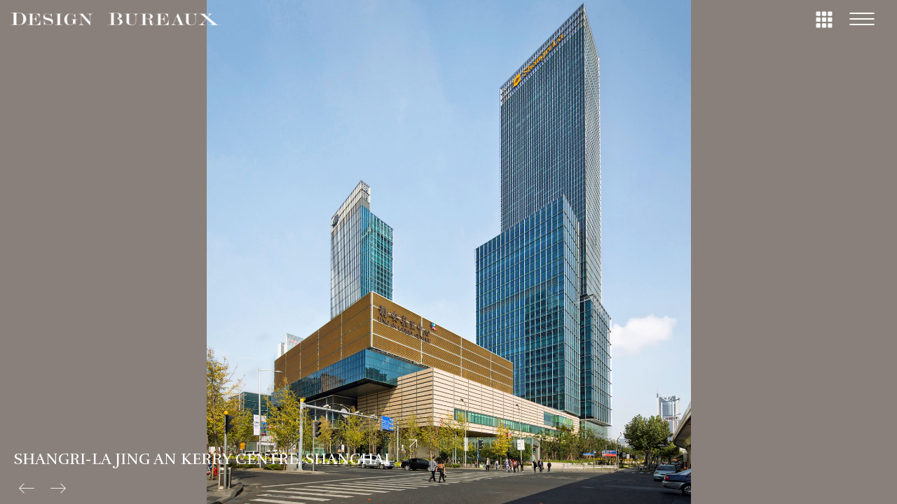

--- FILE ---
content_type: text/html; charset=UTF-8
request_url: http://design-bureaux.com/projects/shangri-la-jing-an-kerry-centre-shanghai/
body_size: 8229
content:
<!DOCTYPE html>
<html lang="en-US" class="no-js">
<head>
    <meta charset="UTF-8">
    <meta http-equiv="X-UA-Compatible" content="IE=edge">
    <meta name="viewport" content="width=device-width, initial-scale=1">

	<title>Shangri-La Jing An Kerry Centre, Shanghai &#8211; Design Bureaux</title>
<link rel='dns-prefetch' href='//fonts.googleapis.com' />
<link rel='dns-prefetch' href='//s.w.org' />
<link rel="alternate" type="application/rss+xml" title="Design Bureaux &raquo; Feed" href="http://design-bureaux.com/feed/" />
<link rel="alternate" type="application/rss+xml" title="Design Bureaux &raquo; Comments Feed" href="http://design-bureaux.com/comments/feed/" />
<link rel="alternate" type="application/rss+xml" title="Design Bureaux &raquo; Shangri-La Jing An Kerry Centre, Shanghai Comments Feed" href="http://design-bureaux.com/projects/shangri-la-jing-an-kerry-centre-shanghai/feed/" />

    <meta property="og:type" content="article"/>
    <meta property="og:title" content="Shangri-La Jing An Kerry Centre, Shanghai"/>
    <meta property="og:url" content="http://design-bureaux.com/projects/shangri-la-jing-an-kerry-centre-shanghai/"/>
    <meta property="og:site_name" content="Design Bureaux"/>

	
	        <meta property="og:image" content="http://design-bureaux.com/wp-content/uploads/2018/06/Jing-An-1-lr.jpg"/>
        <link itemprop="image" href="http://design-bureaux.com/wp-content/uploads/2018/06/Jing-An-1-lr.jpg"/>

		            <!--
		  <PageMap>
		    <DataObject type="thumbnail">
		      <Attribute name="src" value="http://design-bureaux.com/wp-content/uploads/2018/06/Jing-An-1-lr-150x150.jpg"/>
		      <Attribute name="width" value="150"/>
		      <Attribute name="height" value="150"/>
		    </DataObject>
		  </PageMap>
		-->
		
			<script type="text/javascript">
			window._wpemojiSettings = {"baseUrl":"https:\/\/s.w.org\/images\/core\/emoji\/11\/72x72\/","ext":".png","svgUrl":"https:\/\/s.w.org\/images\/core\/emoji\/11\/svg\/","svgExt":".svg","source":{"concatemoji":"http:\/\/design-bureaux.com\/wp-includes\/js\/wp-emoji-release.min.js?ver=4.9.22"}};
			!function(e,a,t){var n,r,o,i=a.createElement("canvas"),p=i.getContext&&i.getContext("2d");function s(e,t){var a=String.fromCharCode;p.clearRect(0,0,i.width,i.height),p.fillText(a.apply(this,e),0,0);e=i.toDataURL();return p.clearRect(0,0,i.width,i.height),p.fillText(a.apply(this,t),0,0),e===i.toDataURL()}function c(e){var t=a.createElement("script");t.src=e,t.defer=t.type="text/javascript",a.getElementsByTagName("head")[0].appendChild(t)}for(o=Array("flag","emoji"),t.supports={everything:!0,everythingExceptFlag:!0},r=0;r<o.length;r++)t.supports[o[r]]=function(e){if(!p||!p.fillText)return!1;switch(p.textBaseline="top",p.font="600 32px Arial",e){case"flag":return s([55356,56826,55356,56819],[55356,56826,8203,55356,56819])?!1:!s([55356,57332,56128,56423,56128,56418,56128,56421,56128,56430,56128,56423,56128,56447],[55356,57332,8203,56128,56423,8203,56128,56418,8203,56128,56421,8203,56128,56430,8203,56128,56423,8203,56128,56447]);case"emoji":return!s([55358,56760,9792,65039],[55358,56760,8203,9792,65039])}return!1}(o[r]),t.supports.everything=t.supports.everything&&t.supports[o[r]],"flag"!==o[r]&&(t.supports.everythingExceptFlag=t.supports.everythingExceptFlag&&t.supports[o[r]]);t.supports.everythingExceptFlag=t.supports.everythingExceptFlag&&!t.supports.flag,t.DOMReady=!1,t.readyCallback=function(){t.DOMReady=!0},t.supports.everything||(n=function(){t.readyCallback()},a.addEventListener?(a.addEventListener("DOMContentLoaded",n,!1),e.addEventListener("load",n,!1)):(e.attachEvent("onload",n),a.attachEvent("onreadystatechange",function(){"complete"===a.readyState&&t.readyCallback()})),(n=t.source||{}).concatemoji?c(n.concatemoji):n.wpemoji&&n.twemoji&&(c(n.twemoji),c(n.wpemoji)))}(window,document,window._wpemojiSettings);
		</script>
		<style type="text/css">
img.wp-smiley,
img.emoji {
	display: inline !important;
	border: none !important;
	box-shadow: none !important;
	height: 1em !important;
	width: 1em !important;
	margin: 0 .07em !important;
	vertical-align: -0.1em !important;
	background: none !important;
	padding: 0 !important;
}
</style>
<link rel='stylesheet' id='rs-plugin-settings-css'  href='http://design-bureaux.com/wp-content/plugins/revslider/public/assets/css/settings.css?ver=5.4.8' type='text/css' media='all' />
<style id='rs-plugin-settings-inline-css' type='text/css'>
#rs-demo-id {}
</style>
<link rel='stylesheet' id='bootstrap-css'  href='http://design-bureaux.com/wp-content/themes/kalium/assets/css/bootstrap.css' type='text/css' media='all' />
<link rel='stylesheet' id='main-css'  href='http://design-bureaux.com/wp-content/themes/kalium/assets/css/main.css?ver=2.5.2' type='text/css' media='all' />
<link rel='stylesheet' id='style-css'  href='http://design-bureaux.com/wp-content/themes/kalium/style.css?ver=2.5.2' type='text/css' media='all' />
<link rel='stylesheet' id='custom-skin-css'  href='http://design-bureaux.com/wp-content/themes/kalium-child/custom-skin.css?ver=ed15f0d8f25c6339849a89b88866e08a' type='text/css' media='all' />
<link rel='stylesheet' id='fluidbox-css'  href='http://design-bureaux.com/wp-content/themes/kalium/assets/js/fluidbox/css/fluidbox.min.css' type='text/css' media='all' />
<link rel='stylesheet' id='typolab-6fc43da826c50d1570ff15f59c3f4316-css'  href='https://fonts.googleapis.com/css?family=Rufina%3Aregular%7CLibre+Baskerville%3Aregular&#038;subset=latin&#038;ver=5199bb624daa1c5b98d8aaca7eb3429a' type='text/css' media='all' />
<link rel='stylesheet' id='kalium-child-css'  href='http://design-bureaux.com/wp-content/themes/kalium-child/style.css?ver=4.9.22' type='text/css' media='all' />
<link rel='stylesheet' id='timed-content-css-css'  href='http://design-bureaux.com/wp-content/plugins/timed-content/css/timed-content.css?ver=2.9' type='text/css' media='all' />
    <script type="text/javascript">
        var ajaxurl = ajaxurl || 'http://design-bureaux.com/wp-admin/admin-ajax.php';
		        var icl_language_code = "en";
		    </script><style id="typolab-font-variants">h1,.h1,.page-heading h1,h2,.h2,.page-heading h2,h3,.h3,.page-heading h3,h4,.h4,.page-heading h4,h5,.h5,.page-heading h5,h6,.h6,.page-heading h6{font-family:'Rufina';font-weight:400}body,p{font-family:'Libre Baskerville';font-weight:400}.main-header.menu-type-full-bg-menu .full-screen-menu nav ul li a{font-size:25px}h1,.h1,.page-heading h1,h2,.h2,.page-heading h2,h3,.h3,.page-heading h3,h4,.h4,.page-heading h4,h5,.h5,.page-heading h5,h6,.h6,.page-heading h6{text-transform:uppercase}</style><script type='text/javascript' src='http://design-bureaux.com/wp-includes/js/jquery/jquery.js?ver=1.12.4'></script>
<script type='text/javascript' src='http://design-bureaux.com/wp-includes/js/jquery/jquery-migrate.min.js?ver=1.4.1'></script>
<script type='text/javascript' src='http://design-bureaux.com/wp-content/plugins/revslider/public/assets/js/jquery.themepunch.tools.min.js?ver=5.4.8'></script>
<script type='text/javascript' src='http://design-bureaux.com/wp-content/plugins/revslider/public/assets/js/jquery.themepunch.revolution.min.js?ver=5.4.8'></script>
<script type='text/javascript' src='http://design-bureaux.com/wp-content/plugins/timed-content/js/timed-content.js?ver=2.9'></script>
<link rel='https://api.w.org/' href='http://design-bureaux.com/wp-json/' />
<link rel="EditURI" type="application/rsd+xml" title="RSD" href="http://design-bureaux.com/xmlrpc.php?rsd" />
<link rel="wlwmanifest" type="application/wlwmanifest+xml" href="http://design-bureaux.com/wp-includes/wlwmanifest.xml" /> 
<link rel='prev' title='Samsung World Headquarters, Seoul' href='http://design-bureaux.com/projects/samsung-world-headquarters-seoul/' />
<link rel='next' title='Tour CB16          La Défense, Paris' href='http://design-bureaux.com/projects/tour-cb16-paris/' />
<meta name="generator" content="WordPress 4.9.22" />
<link rel="canonical" href="http://design-bureaux.com/projects/shangri-la-jing-an-kerry-centre-shanghai/" />
<link rel='shortlink' href='http://design-bureaux.com/?p=4796' />
<link rel="alternate" type="application/json+oembed" href="http://design-bureaux.com/wp-json/oembed/1.0/embed?url=http%3A%2F%2Fdesign-bureaux.com%2Fprojects%2Fshangri-la-jing-an-kerry-centre-shanghai%2F" />
<link rel="alternate" type="text/xml+oembed" href="http://design-bureaux.com/wp-json/oembed/1.0/embed?url=http%3A%2F%2Fdesign-bureaux.com%2Fprojects%2Fshangri-la-jing-an-kerry-centre-shanghai%2F&#038;format=xml" />
				            <link rel="shortcut icon" href="//design-bureaux.com/wp-content/uploads/2018/04/Design-Bureaux-Favicon-SQUARE-e1523457593527.png">
						<script>var mobile_menu_breakpoint = 769;</script><style>@media screen and (min-width:770px) { .mobile-menu-wrapper,.mobile-menu-overlay,.standard-menu-container .menu-bar-hidden-desktop {
display: none;

} }</style><style>@media screen and (max-width:769px) { .standard-menu-container > div,.standard-menu-container > nav,.main-header.menu-type-standard-menu .standard-menu-container div.menu>ul,.main-header.menu-type-standard-menu .standard-menu-container ul.menu,.menu-cart-icon-container {
display: none;

} }</style><style id="theme-custom-css">
footer.main-footer {    background-color: transparent !important;}.main-header.menu-type-full-bg-menu .full-screen-menu.menu-skin-dark {background-color: #222 !important;}.labeled-input-row input {    border-bottom-color: #CCC;}.labeled-textarea-row textarea {    background-image: linear-gradient(#CCC 1px, transparent 1px);}.example { color: red !important;}@media screen and (max-width: 768px){.contact-address.vc_column_container>.vc_column-inner {padding-left: 15px !important;}.contact-contactus.vc_column_container>.vc_column-inner {padding-right: 15px !important;}}@media screen and (min-width: 768px){.contact-address.vc_column_container>.vc_column-inner {padding-left: 0px !important;}.contact-contactus.vc_column_container>.vc_column-inner {padding-right: 0px !important;}}@media screen and (min-width: 992px){.contact-address.vc_column_container>.vc_column-inner {padding-left: 0px !important;}.contact-contactus.vc_column_container>.vc_column-inner {padding-right: 0px !important;}}@media screen and (min-width: 1200px){.contact-address.vc_column_container>.vc_column-inner {padding-left: 0px !important;}.contact-contactus.vc_column_container>.vc_column-inner {padding-right: 0px !important;}}
</style>		<style type="text/css">.recentcomments a{display:inline !important;padding:0 !important;margin:0 !important;}</style>
		<meta name="generator" content="Powered by WPBakery Page Builder - drag and drop page builder for WordPress."/>
<!--[if lte IE 9]><link rel="stylesheet" type="text/css" href="http://design-bureaux.com/wp-content/plugins/js_composer/assets/css/vc_lte_ie9.min.css" media="screen"><![endif]--><meta name="generator" content="Powered by Slider Revolution 5.4.8 - responsive, Mobile-Friendly Slider Plugin for WordPress with comfortable drag and drop interface." />
<script type="text/javascript">function setREVStartSize(e){									
						try{ e.c=jQuery(e.c);var i=jQuery(window).width(),t=9999,r=0,n=0,l=0,f=0,s=0,h=0;
							if(e.responsiveLevels&&(jQuery.each(e.responsiveLevels,function(e,f){f>i&&(t=r=f,l=e),i>f&&f>r&&(r=f,n=e)}),t>r&&(l=n)),f=e.gridheight[l]||e.gridheight[0]||e.gridheight,s=e.gridwidth[l]||e.gridwidth[0]||e.gridwidth,h=i/s,h=h>1?1:h,f=Math.round(h*f),"fullscreen"==e.sliderLayout){var u=(e.c.width(),jQuery(window).height());if(void 0!=e.fullScreenOffsetContainer){var c=e.fullScreenOffsetContainer.split(",");if (c) jQuery.each(c,function(e,i){u=jQuery(i).length>0?u-jQuery(i).outerHeight(!0):u}),e.fullScreenOffset.split("%").length>1&&void 0!=e.fullScreenOffset&&e.fullScreenOffset.length>0?u-=jQuery(window).height()*parseInt(e.fullScreenOffset,0)/100:void 0!=e.fullScreenOffset&&e.fullScreenOffset.length>0&&(u-=parseInt(e.fullScreenOffset,0))}f=u}else void 0!=e.minHeight&&f<e.minHeight&&(f=e.minHeight);e.c.closest(".rev_slider_wrapper").css({height:f})					
						}catch(d){console.log("Failure at Presize of Slider:"+d)}						
					};</script>
		<style type="text/css" id="wp-custom-css">
			
/* =========================================
   Media Queries
   ===================================== */

@media screen and (min-width: 800px) {
.vc_custom_1525460770613 #contactUsForm {
	top: -200px !important;
}

#contactUsInfo div {
	padding: 0 !important;
	margin-left: 15px;
	margin-top: 10px
}
	
#contactUsInfo {
	width: 46%
}
	.portfolio-description-showinfo {
	padding-left: 20px !important;
}
}

@media screen and (max-width: 868px) {
		.previous, .next {
	background: transparent !important;
}
	
.single-portfolio-holder.portfolio-type-5 .portfolio-description-container .portfolio-description-showinfo .expand-project-info {
    display: block;
}
	
	.portfolio-description-showinfo h3 {
	font-size: 18px !important;
}
	
.back-to-portfolio i {
	position: fixed !important;
	top: 25px !important;
	right: 70px;
	width: 10% !important;
}

.single-portfolio-holder.portfolio-type-5 .portfolio-slider-nav {
    bottom: 5px;
    right: 20px;
		left: 100px !important;
    top: auto;
    /* left: 20px; */
    text-align: center;
    -webkit-transform: translateY(0);
    transform: translateY(0);
}
	
.portfolio-description-showinfo {
	margin-bottom: 0px !important;
		width: 80%;
}
.previous, .next {
	background: transparent !important;
}
	.single-portfolio-holder.portfolio-type-5 .portfolio-navigation a {
		clear: none;
	}
	
	.portfolio-description-showinfo {
	padding-left: 0px !important;
}
}

@media screen and (max-width: 500px) {
	
	.portfolio-description-showinfo {
	padding-left: 0px !important;
}
	
	#aboutPage .vc_custom_1522705715608 {
			padding-left: 25px !important;
		padding-right: 25px !important;
		padding-top: 25px !important;
	}
	#contactPage .vc_custom_1525461931725, #contactPage .vc_custom_1525455999189 {
		padding-right: 0 !important;
		padding-left: 0 !important;
	}	.vc_column_container>.vc_column-inner {
		padding-right: 10px !important;
		padding-left: 10px !important;
	}
	#contactPage h2 {
		padding-left: 0 !important;
	}
	
	#howWeWorkPage .vc_custom_1522705784352 {
		padding-top: 20px !important;
	}
	
	.back-to-portfolio i {
	position: fixed !important;
	top: 40px !important;
	right: 80px;
	width: 10% !important;
}
.portfolio-title-holder {
	position: relative !important;
	margin: 0px !important;
	
}
	
.previous, .next {
	background: transparent !important;
}
	.single-portfolio-holder.portfolio-type-5 .portfolio-navigation a {
		clear: none;
	}
}

/* =========================================
   Desktop
   ===================================== */
@media screen and (min-width: 900px) {
	.previous, .next {
	background: transparent !important;	
}
}

.container {
    width: 100%;
}

p, h2 {
	font-weight: lighter;
}

.on-hover {
	display: none !important;
}

.lg-toolbar {
	display: none !important;
}

header.main-header {
	padding-top: 15px !important;
}

.menu-bar.menu-skin-main .ham:before, .menu-bar.menu-skin-main .ham:after, .menu-bar.menu-skin-main .ham, .menu-bar.menu-skin-main .ham a  {
	background-color: white !important;
	width: 35px;
}

.mainColoredSlider {
	z-index: 1000;
}

.catagoryTitle h2 {
	color: white;
	font-size: 25px;
	font-weight: lighter;
}

.main-header {
	padding-top: 0px !important;
}

.portfolio-full-bg-slider {
	background-color: #89807b;
}

.portfolio-full-bg-slider .image-entry.active, .portfolio-full-bg-slider .image-entry {
	background-size: contain;
}

header.main-header .logo-and-menu-container {
	margin-top: -10px;
}

.header-logo.logo-image {
    float: left;
}


.terms {
	display: none;
}

pre {
	background-color: transparent;
}
pre a {
	font-size: 15px;
}

.main-header.menu-type-full-bg-menu .full-screen-menu {
	background-color: #89807b;
}

.main-header.menu-type-full-bg-menu .full-screen-menu.menu-aligned-center {
	text-align: right;
	padding-right: 200px;
	padding-top: 100px;
	letter-spacing: 3px;
}

.tp-mask-wrap {
	text-align: center;
}
.social-networks {
	display: none;
}
.tp-mask-wrap div {
	max-width: 80% !important;
}
.main-header.menu-type-full-bg-menu .full-screen-menu.menu-aligned-center nav {
	text-align: left;
}

.portfolio-full-bg-slider .image-entry {
	cursor: default !important;
}

.single-portfolio-holder.portfolio-type-5 .portfolio-description-container.is-collapsed .portfolio-description-showinfo, .single-portfolio-holder.portfolio-type-5 .portfolio-description-container {
    background: transparent !important;
}

.portfolio-description-showinfo {
	margin-bottom: 2% !important;
}
.link-hover i {
	color: white !important;
}
.portfolio-description-showinfo svg {
	height: 100% !important;
	width: auto;
}

#contactUsInfo div, #contactUsAddress div, #contactUsForm div {
	background-color: transparent !important;
}

.wpforms-field-name, .wpforms-field-email {
	width: 70% !important;
}
#contactUsInfo h2 {
	padding-left: 30px !important;
}
label {
	font-family: 'Libre Baskerville' !important;
}
.portfolio-category-all a {
	display: none;
}

.portfolio-description-showinfo h3 {
	font-size: 22px
}

.portfolio-description-showinfo p {
	display: none;
}

.portfolio-description-fullinfo {
	opacity: 0.8;
}

.flaticon-four60:before {
	content: url(http://design-bureaux.com/wp-content/uploads/2018/05/keyboard-buttons-or-visualization-button-of-nine-squares.png);
}
.back-to-portfolio {
	border: none !important;
	background: transparent !important;
	position: fixed !important;
  right: 4px;
	top: 4px;
	padding-right: 200px;
}

.single-portfolio-holder .portfolio-navigation.right-side {
	left: 15px !important;
}

.flaticon-arrow413 i {
    font-weight: bolder !important;
}

.portfolio-slider-nav {
	visibility: hidden;
}

.portfolio-title-holder {
	margin-left: 34%;
	position: absolute;
	top: 20px
}

.active a {
	text-decoration: underline !important;
}		</style>
	<noscript><style type="text/css"> .wpb_animate_when_almost_visible { opacity: 1; }</style></noscript></head>
<body class="portfolio-template-default single single-portfolio postid-4796 wpb-js-composer js-comp-ver-5.5.2 vc_responsive portfolio-category-architecture portfolio-tag-from-the-portfolio-of-thomas-schlesser">

<div class="mobile-menu-wrapper mobile-menu-fullscreen">
	
	<div class="mobile-menu-container">
		
		<ul id="menu-main-menu" class="menu"><li id="menu-item-4091" class="menu-item menu-item-type-custom menu-item-object-custom menu-item-home menu-item-4091"><a href="http://design-bureaux.com/">HOME</a></li>
<li id="menu-item-3802" class="menu-item menu-item-type-post_type menu-item-object-page menu-item-3802"><a href="http://design-bureaux.com/about/">ABOUT</a></li>
<li id="menu-item-4245" class="menu-item menu-item-type-post_type menu-item-object-page menu-item-has-children menu-item-4245"><a href="http://design-bureaux.com/projects/">PROJECTS</a>
<ul class="sub-menu">
	<li id="menu-item-4242" class="menu-item menu-item-type-custom menu-item-object-custom menu-item-4242"><a href="http://design-bureaux.com/portfolio-category/hospitality/">HOSPITALITY</a></li>
	<li id="menu-item-4241" class="menu-item menu-item-type-custom menu-item-object-custom menu-item-4241"><a href="http://design-bureaux.com/portfolio-category/retail/">RETAIL</a></li>
	<li id="menu-item-4818" class="menu-item menu-item-type-custom menu-item-object-custom menu-item-4818"><a href="http://design-bureaux.com/portfolio-category/residential/">RESIDENTIAL</a></li>
	<li id="menu-item-4243" class="menu-item menu-item-type-custom menu-item-object-custom menu-item-4243"><a href="http://design-bureaux.com/portfolio-category/architecture/">ARCHITECTURE</a></li>
</ul>
</li>
<li id="menu-item-3804" class="menu-item menu-item-type-post_type menu-item-object-page menu-item-3804"><a href="http://design-bureaux.com/how-we-work/">HOW WE WORK</a></li>
<li id="menu-item-3805" class="menu-item menu-item-type-post_type menu-item-object-page menu-item-3805"><a href="http://design-bureaux.com/awards-press/">AWARDS &#038; PRESS</a></li>
<li id="menu-item-3806" class="menu-item menu-item-type-post_type menu-item-object-page menu-item-3806"><a href="http://design-bureaux.com/contact/">CONTACT</a></li>
</ul>		
				
				<a href="#" class="mobile-menu-close-link menu-bar exit menu-skin-light">
			        <span class="ham"></span>
				</a>
				
	</div>
	
</div>

<div class="mobile-menu-overlay"></div>
<div class="wrapper" id="main-wrapper">

	<style>header.site-header {
padding-top: 10px;

}</style><style>header.site-header {
padding-bottom: 10px;

}</style><header class="site-header main-header menu-type-full-bg-menu">
	
	<div class="container">

		<div class="logo-and-menu-container">
			
						
			<div itemscope itemtype="http://schema.org/Organization" class="logo-column">
				
				<style>.header-logo.logo-image {
width: 300px;
 height: 17.723342939481px;

}</style><style>@media screen and (max-width: 769px) { .header-logo.logo-image {
width: 240px ;
 height: 14.178674351585px ;

} }</style><a itemprop="url" href="http://design-bureaux.com" class="header-logo logo-image">
		<img itemprop="logo" src="//design-bureaux.com/wp-content/uploads/2018/04/Design-Bureaux-Logo-WHT.png" width="2776" height="164" class="main-logo" alt="design-bureaux" />
</a>

				
			</div>
			
							
			<div class="menu-column">
								<div class="full-bg-menu-items menu-items-blocks">
						
												<a class="menu-bar menu-skin-main" data-menu-skin-default="menu-skin-main" data-menu-skin-active="menu-skin-light" href="#">
							        <span class="ham"></span>
								</a>
						
					</div>
								</div>
		</div>
		
				<div class="full-screen-menu menu-open-effect-fade menu-skin-main menu-aligned-center has-fullmenu-footer">
			
			<div class="container">
				
				<nav>
				<ul id="menu-main-menu-1" class="menu"><li class="menu-item menu-item-type-custom menu-item-object-custom menu-item-home menu-item-4091"><a href="http://design-bureaux.com/"><span>HOME</span></a></li>
<li class="menu-item menu-item-type-post_type menu-item-object-page menu-item-3802"><a href="http://design-bureaux.com/about/"><span>ABOUT</span></a></li>
<li class="menu-item menu-item-type-post_type menu-item-object-page menu-item-has-children menu-item-4245"><a href="http://design-bureaux.com/projects/"><span>PROJECTS</span></a>
<ul class="sub-menu">
	<li class="menu-item menu-item-type-custom menu-item-object-custom menu-item-4242"><a href="http://design-bureaux.com/portfolio-category/hospitality/"><span>HOSPITALITY</span></a></li>
	<li class="menu-item menu-item-type-custom menu-item-object-custom menu-item-4241"><a href="http://design-bureaux.com/portfolio-category/retail/"><span>RETAIL</span></a></li>
	<li class="menu-item menu-item-type-custom menu-item-object-custom menu-item-4818"><a href="http://design-bureaux.com/portfolio-category/residential/"><span>RESIDENTIAL</span></a></li>
	<li class="menu-item menu-item-type-custom menu-item-object-custom menu-item-4243"><a href="http://design-bureaux.com/portfolio-category/architecture/"><span>ARCHITECTURE</span></a></li>
</ul>
</li>
<li class="menu-item menu-item-type-post_type menu-item-object-page menu-item-3804"><a href="http://design-bureaux.com/how-we-work/"><span>HOW WE WORK</span></a></li>
<li class="menu-item menu-item-type-post_type menu-item-object-page menu-item-3805"><a href="http://design-bureaux.com/awards-press/"><span>AWARDS &#038; PRESS</span></a></li>
<li class="menu-item menu-item-type-post_type menu-item-object-page menu-item-3806"><a href="http://design-bureaux.com/contact/"><span>CONTACT</span></a></li>
</ul>				</nav>
					
			</div>
				
									<div class="full-menu-footer">
						
						<div class="container">
							
							<div class="right-part">
								
								<ul class="social-networks rounded"><li><a href="https://www.facebook.com/laboratorcreative" target="_blank" class="facebook" title="Facebook"><i class="fa fa-facebook"></i><span class="name">Facebook</span></a></li><li><a href="https://twitter.com/thelaborator" target="_blank" class="twitter" title="Twitter"><i class="fa fa-twitter"></i><span class="name">Twitter</span></a></li><li><a href="https://www.instagram.com/laboratorcreative" target="_blank" class="instagram" title="Instagram"><i class="fa fa-instagram"></i><span class="name">Instagram</span></a></li><li><a href="" target="_blank" class="houzz" title="Houzz"><i class="fa fa-houzz"></i><span class="name">Houzz</span></a></li><li><a href="https://www.youtube.com/user/LaboratorCreative/" target="_blank" class="youtube" title="YouTube"><i class="fa fa-youtube-play"></i><span class="name">YouTube</span></a></li></ul>								
							</div>
							
							<div class="left-part">
								
								© Copyright 2018. All Rights Reserved.								
							</div>
							
						</div>
						
					</div>
								
			</div>
			
		
	</div>
	
</header>

<script type="text/javascript">
	var headerOptions = headerOptions || {};
	jQuery.extend( headerOptions, {"stickyHeader":false} );
</script>
<ul class="portfolio-full-bg-slider" data-autoswitch="7">
		<li class="image-entry" data-load="http://design-bureaux.com/wp-content/uploads/2018/06/Jing-An-1-lr.jpg"></li>
				<li class="image-entry" data-load="http://design-bureaux.com/wp-content/uploads/2018/06/Jing-An-2-gang-lr.jpg"></li>
				<li class="image-entry" data-load="http://design-bureaux.com/wp-content/uploads/2018/06/Jing-An-3-gang-lr.jpg"></li>
				<li class="image-entry" data-load="http://design-bureaux.com/wp-content/uploads/2018/06/Jing-An-4-lr.jpg"></li>
				<li class="image-entry" data-load="http://design-bureaux.com/wp-content/uploads/2018/06/Jing-An-5-lr.jpg"></li>
				<li class="image-entry" data-load="http://design-bureaux.com/wp-content/uploads/2018/06/Jing-An-6-lr.jpg"></li>
				<li class="image-entry" data-load="http://design-bureaux.com/wp-content/uploads/2018/06/Jing-An-7-gang-lr.jpg"></li>
				<li class="image-entry" data-load="http://design-bureaux.com/wp-content/uploads/2018/06/Jing-An-8-gang-lr.jpg"></li>
		</ul>

<div class="portfolio-full-bg-loader loading-spinner-1"></div>

<div class="container">

	<div class="page-container no-bottom-margin">
		
    	<div class="single-portfolio-holder portfolio-type-5">

	    	<div class="portfolio-slider-nav">
		    			    	<a href="#" data-index="0" class=" current">
			    	<span>1</span>
		    	</a>
		    			    	<a href="#" data-index="1" class="">
			    	<span>2</span>
		    	</a>
		    			    	<a href="#" data-index="2" class="">
			    	<span>3</span>
		    	</a>
		    			    	<a href="#" data-index="3" class="">
			    	<span>4</span>
		    	</a>
		    			    	<a href="#" data-index="4" class="">
			    	<span>5</span>
		    	</a>
		    			    	<a href="#" data-index="5" class="">
			    	<span>6</span>
		    	</a>
		    			    	<a href="#" data-index="6" class="">
			    	<span>7</span>
		    	</a>
		    			    	<a href="#" data-index="7" class="">
			    	<span>8</span>
		    	</a>
		    		    	</div>
	    	
	    		<div class="portfolio-navigation portfolio-navigation-type-fixed right-side wow fadeIn" data-wow-duration="0.5s" data-wow-delay="0.9s">

		<a class="previous" href="http://design-bureaux.com/projects/tour-cb16-paris/" title="Tour CB16          La Défense, Paris">
			<i class="fa flaticon-arrow413"></i>
		</a>

		<a class="back-to-portfolio" href="http://design-bureaux.com/portfolio-category/architecture/" title="Go to portfolio archive">
			<i class="fa flaticon-four60"></i>
		</a>

		<a class="next" href="http://design-bureaux.com/projects/samsung-world-headquarters-seoul/" title="Samsung World Headquarters, Seoul">
			<i class="fa flaticon-arrow413"></i>
		</a>
	</div>
	
						<div class="portfolio-description-container is-collapsed">
				
				<div class="portfolio-description-showinfo">
					<h3>Shangri-La Jing An Kerry Centre, Shanghai</h3>
					
											<p>From the Portfolio of Thomas Schlesser</p>
					
					<a href="#" class="expand-project-info">
						<svg version="1.1" xmlns="http://www.w3.org/2000/svg" xmlns:xlink="http://www.w3.org/1999/xlink" x="0px" y="0px"
	 viewBox="0 0 612 792" enable-background="new 0 0 612 792" xml:space="preserve">
<polygon points="191.2,281.2 191.2,300.4 397.8,300.4 192.2,506 205.6,519.4 403.5,321.4 411.2,313.8 411.2,520.3 430.3,520.3
	430.3,290.8 430.3,281.2 "/>
</svg>
					</a>
				</div>

				<div class="portfolio-description-fullinfo details">
					<div class="title section-title">
						<h1>Shangri-La Jing An Kerry Centre, Shanghai</h1>

												<p>From the Portfolio of Thomas Schlesser</p>
											</div>

					<div class="project-description">
						<div class="post-formatting">
													</div>
					</div>

					
					
					<a href="#" class="collapse-project-info">
						<svg version="1.1" xmlns="http://www.w3.org/2000/svg" xmlns:xlink="http://www.w3.org/1999/xlink" x="0px" y="0px"
	 viewBox="0 0 612 792" enable-background="new 0 0 612 792" xml:space="preserve">
<polygon points="191.2,281.2 191.2,300.4 397.8,300.4 192.2,506 205.6,519.4 403.5,321.4 411.2,313.8 411.2,520.3 430.3,520.3
	430.3,290.8 430.3,281.2 "/>
</svg>
					</a>
				</div>

			</div>
			
	    </div>

	</div>

</div>
</div>
<script> var _k = _k || {}; _k.enqueueAssets = {"js":{"light-gallery":[{"src":"http:\/\/design-bureaux.com\/wp-content\/themes\/kalium\/assets\/js\/light-gallery\/lightgallery-all.min.js"}]},"styles":{"light-gallery":[{"src":"http:\/\/design-bureaux.com\/wp-content\/themes\/kalium\/assets\/js\/light-gallery\/css\/lightgallery.min.css"},{"src":"http:\/\/design-bureaux.com\/wp-content\/themes\/kalium\/assets\/js\/light-gallery\/css\/lg-transitions.min.css"}]}};</script><script> var _k = _k || {}; _k.require = function(e){var t=e instanceof Array?e:[e];return new Promise(function(e,r){var a=function(t){if(t&&t.length){var r=t.shift(),n=r.match( /\.js(\?.*)?$/)?"script":"text";jQuery.ajax({dataType:n,url:r}).success(function(){!function(e){var t;e.match( /\.js(\?.*)?$/)?(t=document.createElement("script")).src=e:((t=document.createElement("link")).rel="stylesheet",t.href=e);var r=!1,a=jQuery("[data-deploader]").each(function(t,a){e!=jQuery(a).attr("src")&&e!=jQuery(a).attr("href")||(r=!0)}).length;r||(t.setAttribute("data-deploader",a),jQuery("head").append(t))}(r)}).always(function(){r.length&&a(t)})}else e()};a(t)})};</script><script type='text/javascript' src='http://design-bureaux.com/wp-content/themes/kalium/assets/js/jquery.ba-throttle-debounce.js'></script>
<script type='text/javascript' src='http://design-bureaux.com/wp-content/themes/kalium/assets/js/fluidbox/jquery.fluidbox.min.js'></script>
<script type='text/javascript' src='http://design-bureaux.com/wp-includes/js/comment-reply.min.js?ver=4.9.22'></script>
<script type='text/javascript' src='http://design-bureaux.com/wp-includes/js/wp-embed.min.js?ver=4.9.22'></script>
<script type='text/javascript' src='http://design-bureaux.com/wp-content/themes/kalium/assets/js/main.min.js?ver=2.5.2'></script>
<script> jQuery( document ).ready( function() {

jQuery('.portfolio-navigation-type-fixed').on('hover', '.next, .previous', function( ev ) {
        ev.preventDefault();
this.href = '';
this.title = "";
})

    jQuery( '.portfolio-navigation-type-fixed' ).on( 'click', '.next, .previous', function( ev ) {
        ev.preventDefault();
    
        var $items = jQuery( '.portfolio-slider-nav a' );
        var $cur = $items.filter( '.current' );
        var isPrev = jQuery( this ).hasClass( 'previous' );
        if ( isPrev ) {
            var $prev = $cur.prev().length ? $cur.prev() : $items.last();
            $prev.click();
        } else {
            var $next = $cur.next().length ? $cur.next() : $items.first();
            $next.click();
        }
    } );
    
    jQuery( '.portfolio-navigation-type-fixed' ).find( '.previous, .next' ).removeClass( 'not-clickable' );


 jQuery( '.portfolio-navigation-type-fixed' ).find( '.previous, .next' ).removeClass( 'not-clickable' );

 jQuery( '.portfolio-description-showinfo' ).on( 'click', function( ev ) {
        ev.preventDefault();
    jQuery('.flaticon-arrow413').hide();
 });

 jQuery('.collapse-project-info').on('click', function() {
    jQuery('.flaticon-arrow413').show('slow');
});
} );
 </script><!-- ET: 0.15738201141357s 2.5.2ch -->
</body>
</html>

--- FILE ---
content_type: text/css
request_url: http://design-bureaux.com/wp-content/themes/kalium-child/custom-skin.css?ver=ed15f0d8f25c6339849a89b88866e08a
body_size: 5104
content:
body{background: #89807b;color: #fff}table{color: #fff}h1 small,h2 small,h3 small,h4 small,h5 small,h6 small{color: #fff}a{color: #fff}a:focus,a:hover{color: #e6e6e6}:focus{color: #fff}.wrapper{background: #89807b}.wrapper a:hover{color: #fff}.wrapper a:after{background: #fff}.site-footer a:hover{color: #fff}.product-filter ul li a:hover{color: #fff}.message-form .loading-bar{background: #fff}.message-form .loading-bar span{background: #e6e6e6}.skin--brand-primary{color: #fff}.btn.btn-primary{background: #fff}.btn.btn-primary:hover{background: #e6e6e6}.btn.btn-secondary{background: #fff}.btn.btn-secondary:hover{background: #e6e6e6}.site-footer .footer-bottom a{color: #fff}.site-footer .footer-bottom a:hover{color: #fff}.site-footer .footer-bottom a:after{color: #fff}p{color: #fff}.section-title p{color: #fff}.section-title h1,.section-title h2,.section-title h3,.section-title h4,.section-title h5,.section-title h6{color: #fff}.section-title h1 small,.section-title h2 small,.section-title h3 small,.section-title h4 small,.section-title h5 small,.section-title h6 small{color: #fff !important}.blog-posts .isotope-item .box-holder .post-info{border-color: #ededed}.blog-posts .box-holder .post-format .quote-holder{background: #d8d8d8}.blog-posts .box-holder .post-format .quote-holder blockquote{color: #fff}.blog-posts .box-holder .post-format .post-type{background: #89807b}.blog-posts .box-holder .post-format .post-type i{color: #fff}.blog-posts .box-holder .post-format .hover-state i{color: #89807b}.blog-posts .box-holder .post-info h2 a{color: #fff}.blog-posts .box-holder .post-info .details .category{color: #fff}.blog-posts .box-holder .post-info .details .date{color: #fff}.widget.widget_tag_cloud a{color: #fff;background: #d8d8d8}.widget.widget_tag_cloud a:hover{background: #cbcbcb}.wpb_wrapper .wpb_text_column blockquote{border-left-color: #fff}.post-formatting ul li,.post-formatting ol li{color: #fff}.post-formatting blockquote{border-left-color: #fff}.post-formatting blockquote p{color: #fff}.post-formatting .wp-caption .wp-caption-text{background: #d8d8d8}.labeled-textarea-row textarea{background-image: linear-gradient(#d8d8d8 1px, transparent 1px)}.labeled-textarea-row textarea:focus{color: #333}.cd-google-map .cd-zoom-in,.cd-google-map .cd-zoom-out{background-color: #fff}.cd-google-map .cd-zoom-in:hover,.cd-google-map .cd-zoom-out:hover{background-color: #fafafa}.single-blog-holder .blog-head-holder{background: #d8d8d8}.single-blog-holder .blog-head-holder .quote-holder{background: #d8d8d8}.single-blog-holder .blog-head-holder .quote-holder:before{color: #fff}.single-blog-holder .blog-head-holder .quote-holder blockquote{color: #fff}.single-blog-holder .tags-holder a{color: #fff;background: #d8d8d8}.single-blog-holder .tags-holder a:hover{background: #cbcbcb}.single-blog-holder pre{background: #d8d8d8;border-color: #ededed;color: #fff}.single-blog-holder .blog-author-holder .author-name:hover{color: #fff}.single-blog-holder .blog-author-holder .author-name:hover em{color: #fff}.single-blog-holder .blog-author-holder .author-name em{color: #fff}.single-blog-holder .blog-author-holder .author-link{color: #fff}.single-blog-holder .post-controls span{color: #fff}.single-blog-holder .comments-holder{background: #d8d8d8}.single-blog-holder .comments-holder:before{border-top-color: #89807b}.single-blog-holder .comments-holder .comment-holder + .comment-respond{background: #89807b}.single-blog-holder .comments-holder .comment-holder .commenter-image .comment-connector{border-color: #ededed}.single-blog-holder .comments-holder .comment-holder .commenter-details .comment-text p{color: #fff}.single-blog-holder .comments-holder .comment-holder .commenter-details .date{color: #fff}.single-blog-holder .details .category{color: #fff}.single-blog-holder .details .category a{color: #fff}.single-blog-holder .details .date{color: #fff}.single-blog-holder .details .date a{color: #fff}.single-blog-holder .details .tags-list{color: #fff}.single-blog-holder .details .tags-list a{color: #fff}.single-blog-holder .post-controls .next-post:hover i,.single-blog-holder .post-controls .prev-post:hover i{color: #fff}.single-blog-holder .post-controls .next-post:hover strong,.single-blog-holder .post-controls .prev-post:hover strong{color: #fff}.single-blog-holder .post-controls .next-post strong,.single-blog-holder .post-controls .prev-post strong{color: #fff}.single-blog-holder .post-controls .next-post i,.single-blog-holder .post-controls .prev-post i{color: #fff}::selection{background: #fff;color: #89807b}::-moz-selection{background: #fff;color: #89807b}hr{border-color: #ededed}footer.site-footer{background-color: #d8d8d8 !important}footer.site-footer .footer-widgets .section h1,footer.site-footer .footer-widgets .section h2,footer.site-footer .footer-widgets .section h3{color: #fff}.wpb_wrapper .wpb_tabs.tabs-style-minimal .ui-tabs .wpb_tabs_nav li a{color: #fff}.wpb_wrapper .wpb_tabs.tabs-style-minimal .ui-tabs .wpb_tabs_nav li a:hover{color: #e6e6e6}.wpb_wrapper .wpb_tabs.tabs-style-minimal .ui-tabs .wpb_tabs_nav li.ui-tabs-active a{color: #fff;border-bottom-color: #fff}.wpb_wrapper .wpb_tabs.tabs-style-default .ui-tabs .wpb_tab{background: #d8d8d8}.wpb_wrapper .wpb_tabs.tabs-style-default .ui-tabs .wpb_tabs_nav li{border-bottom-color: #89807b !important;background: #d8d8d8}.wpb_wrapper .wpb_tabs.tabs-style-default .ui-tabs .wpb_tabs_nav li a{color: #fff}.wpb_wrapper .wpb_tabs.tabs-style-default .ui-tabs .wpb_tabs_nav li a:hover{color: #e6e6e6}.wpb_wrapper .wpb_tabs.tabs-style-default .ui-tabs .wpb_tabs_nav li.ui-tabs-active a{color: #fff}.wpb_wrapper .wpb_accordion .wpb_accordion_section{background: #d8d8d8}.wpb_wrapper .wpb_accordion .wpb_accordion_section .wpb_accordion_header a{color: #fff}.top-menu-container{background: #fff}.top-menu-container .widget .widgettitle{color: #89807b}.top-menu-container .widget a{color: #fff !important}.top-menu-container .widget a:after{background-color: #fff !important}.top-menu-container .top-menu ul.menu > li ul{background: #89807b}.top-menu-container .top-menu ul.menu > li ul li a{color: #fff !important}.top-menu-container .top-menu ul.menu > li ul li a:after{background: #fff}.top-menu-container .top-menu ul:after{border-right-color: #89807b !important}.top-menu-container .top-menu ul li a{color: #89807b !important}.top-menu-container .top-menu ul li a:hover{color: #fff !important}.product-filter ul li a{color: #fff}.single-portfolio-holder .social .likes{background: #d8d8d8}.single-portfolio-holder .social .likes .like-btn{color: #fff}.single-portfolio-holder .social .likes .fa-heart{color: #fff}.single-portfolio-holder .social .share-social .social-links a{color: #fff}.single-portfolio-holder .portfolio-big-navigation a{color: #fff}.single-portfolio-holder .portfolio-big-navigation a:hover{color: #fff}.slick-slider .slick-prev:hover,.slick-slider .slick-next:hover{color: #fff}.dash{background: #d8d8d8}.alert.alert-default{background-color: #fff}.hover-state{background: #fff}.portfolio-holder .thumb .hover-state .likes a i{color: #fff}.portfolio-holder .thumb .hover-state .likes a .counter{color: #fff}.single-portfolio-holder .details .services ul li{color: #fff}.single-portfolio-holder.portfolio-type-3 .gallery-slider .slick-prev:hover,.single-portfolio-holder.portfolio-type-3 .gallery-slider .slick-next:hover{color: #fff}.single-portfolio-holder .gallery.gallery-type-description .row .lgrad{background-image: /* Sorry, can not do JavaScript evaluation in PHP... :( */}.single-portfolio-holder.portfolio-type-5 .portfolio-slider-nav a:hover span{background-color: rgba(255,255,255,0.5)}.single-portfolio-holder.portfolio-type-5 .portfolio-slider-nav a.current span{background: #fff}.single-portfolio-holder.portfolio-type-5 .portfolio-description-container{background: #89807b}.single-portfolio-holder.portfolio-type-5 .portfolio-description-container.is-collapsed .portfolio-description-showinfo{background: #89807b}.single-portfolio-holder.portfolio-type-5 .portfolio-description-container .portfolio-description-showinfo .expand-project-info svg{fill: #fff}.single-portfolio-holder.portfolio-type-5 .portfolio-description-container .portfolio-description-fullinfo{background: #89807b}.single-portfolio-holder.portfolio-type-5 .portfolio-description-container .portfolio-description-fullinfo .lgrad{background-image: /* Sorry, can not do JavaScript evaluation in PHP... :( */}.single-portfolio-holder.portfolio-type-5 .portfolio-description-container .portfolio-description-fullinfo .collapse-project-info svg{fill: #fff}.single-portfolio-holder.portfolio-type-5 .portfolio-description-container .portfolio-description-fullinfo .project-show-more-link{color: #fff}.single-portfolio-holder.portfolio-type-5 .portfolio-description-container .portfolio-description-fullinfo .project-show-more-link .for-more{color: #fff}.search-results-holder .result-box h3 a{color: #fff}.search-results-holder .result-box + .result-box{border-top-color: #ededed}.team-holder .new-member-join{background: #d8d8d8}.team-holder .new-member-join .join-us .your-image{color: #fff}.team-holder .new-member-join .join-us .details h2{color: #fff}.team-holder .new-member-join .join-us .details .text a{color: #fff}.team-holder .new-member-join .join-us .details .text a:after{background-color: #fff}.logos-holder .c-logo{border-color: #ededed}.logos-holder .c-logo .hover-state{background: #fff}.error-holder{background: #89807b}.error-holder .box{background: #fff}.error-holder .box .error-type{color: #89807b}.error-holder .error-text{color: #fff}.portfolio-holder .dribbble-container .dribbble_shot:hover .dribbble-title{background-color: #fff}.bg-main-color{background: #fff}.coming-soon-container .message-container{color: #89807b}.coming-soon-container p{color: #89807b}.coming-soon-container .social-networks-env a i{color: #fff}.blog-sidebar .widget a{color: #fff}.blog-sidebar .widget li{color: #fff}.blog-sidebar .widget.widget_recent_comments li + li{border-top-color: #d8d8d8}.blog-sidebar .widget.widget_search .search-bar .form-control{background: #d8d8d8 !important;color: #fff !important}.blog-sidebar .widget.widget_search .search-bar .form-control::-webkit-input-placeholder{color: #fff}.blog-sidebar .widget.widget_search .search-bar .form-control:-moz-placeholder{color: #fff}.blog-sidebar .widget.widget_search .search-bar .form-control::-moz-placeholder{color: #fff}.blog-sidebar .widget.widget_search .search-bar .form-control:-ms-input-placeholder{color: #fff}.blog-sidebar .widget.widget_search .search-bar input.go-button{color: #fff}.image-placeholder{background: #d8d8d8}.show-more .reveal-button{border-color: #d8d8d8}.show-more .reveal-button a{color: #fff}.show-more.is-finished .reveal-button .finished{color: #fff}.pagination-container span.page-numbers,.pagination-container a.page-numbers{color: #fff}.pagination-container span.page-numbers:after,.pagination-container a.page-numbers:after{background-color: #fff}.pagination-container span.page-numbers:hover,.pagination-container a.page-numbers:hover,.pagination-container span.page-numbers.current,.pagination-container a.page-numbers.current{color: #fff}.fluidbox-overlay{background-color: #89807b;opacity: 0.6 !important}.comparison-image-slider .cd-handle{background-color: #fff !important}.comparison-image-slider .cd-handle:hover{background-color: #f2f2f2 !important}.about-me-box{background: #d8d8d8 !important}.sidebar-menu-wrapper{background: #89807b}.sidebar-menu-wrapper.menu-type-sidebar-menu .sidebar-menu-container .sidebar-main-menu div.menu > ul > li > a{color: #fff}.sidebar-menu-wrapper.menu-type-sidebar-menu .sidebar-menu-container .sidebar-main-menu ul.menu > li > a{color: #fff}.sidebar-menu-wrapper.menu-type-sidebar-menu .sidebar-menu-container .sidebar-main-menu ul.menu > li > a:hover{color: #fff}.sidebar-menu-wrapper.menu-type-sidebar-menu .sidebar-menu-container .sidebar-main-menu ul.menu > li > a:after{background-color: #fff}.sidebar-menu-wrapper.menu-type-sidebar-menu .sidebar-menu-container .sidebar-main-menu ul.menu ul > li:hover > a{color: #fff}.sidebar-menu-wrapper.menu-type-sidebar-menu .sidebar-menu-container .sidebar-main-menu ul.menu ul > li > a{color: #fff}.sidebar-menu-wrapper.menu-type-sidebar-menu .sidebar-menu-container .sidebar-main-menu ul.menu ul > li > a:hover{color: #fff}.maintenance-mode .wrapper,.coming-soon-mode .wrapper{background: #fff}.header-logo.logo-text{color: #fff}.main-header.menu-type-standard-menu .standard-menu-container.menu-skin-main ul.menu ul li a,.main-header.menu-type-standard-menu .standard-menu-container.menu-skin-main div.menu > ul ul li a{color: #89807b}.portfolio-holder .item-box .photo .on-hover{background-color: #fff}.loading-spinner-1{background-color: #fff}.top-menu-container .close-top-menu{color: #89807b}.single-portfolio-holder.portfolio-type-5 .portfolio-navigation a:hover{color: #89807b}.single-portfolio-holder.portfolio-type-5 .portfolio-navigation a:hover i{color: #89807b}.menu-bar.menu-skin-main .ham{background-color: #fff}.menu-bar.menu-skin-main .ham:before,.menu-bar.menu-skin-main .ham:after{background-color: #fff}.portfolio-holder .item-box .info p a:hover{color: #fff}.mobile-menu-wrapper .mobile-menu-container ul.menu li a:hover{color: #fff}.mobile-menu-wrapper .mobile-menu-container ul.menu li.current-menu-item > a,.mobile-menu-wrapper .mobile-menu-container div.menu > ul li.current-menu-item > a,.mobile-menu-wrapper .mobile-menu-container ul.menu li.current_page_item > a,.mobile-menu-wrapper .mobile-menu-container div.menu > ul li.current_page_item > a,.mobile-menu-wrapper .mobile-menu-container ul.menu li.current-menu-ancestor > a,.mobile-menu-wrapper .mobile-menu-container div.menu > ul li.current-menu-ancestor > a,.mobile-menu-wrapper .mobile-menu-container ul.menu li.current_page_ancestor > a,.mobile-menu-wrapper .mobile-menu-container div.menu > ul li.current_page_ancestor > a{color: #fff}.single-portfolio-holder .social-links-rounded .social-share-icon.like-btn.is-liked{background-color: #fff}.maintenance-mode .wrapper a,.coming-soon-mode .wrapper a{color: #89807b}.maintenance-mode .wrapper a:after,.coming-soon-mode .wrapper a:after{background-color: #89807b}.mobile-menu-wrapper .mobile-menu-container .search-form label{color: #fff}.mobile-menu-wrapper .mobile-menu-container .search-form input:focus + label{color: #fff}.vjs-default-skin .vjs-play-progress{background-color: #fff}.vjs-default-skin .vjs-volume-level{background: #fff}.portfolio-holder .item-box .info h3 a{color: #fff}.blog-sidebar .widget a{color: #fff}.blog-sidebar .widget a:after{background: #fff}.blog-sidebar .widget .product_list_widget li .product-details .product-meta{color: #fff}.blog-sidebar .widget .product_list_widget li .product-details .product-meta .proruct-rating em{color: #fff}.blog-sidebar .widget .product_list_widget li .product-details .product-name{color: #fff}.dropdown-menu > li > a{color: #fff}.dropdown{color: #fff}.dropdown .btn:hover,.dropdown .btn:focus,.dropdown .btn.focus{color: #fff}.dropdown .dropdown-menu{color: #fff;background: #ededed}.dropdown .dropdown-menu li{border-top-color: #d9d9d9}.dropdown.open .btn{background: #ededed}.widget.widget_product_search .search-bar input[name="s"],.widget.widget_search .search-bar input[name="s"]{background: #ededed;color: #fff}.widget.widget_product_search .search-bar input[name="s"]::-webkit-input-placeholder,.widget.widget_search .search-bar input[name="s"]::-webkit-input-placeholder{color: #fff}.widget.widget_product_search .search-bar input[name="s"]:-moz-placeholder,.widget.widget_search .search-bar input[name="s"]:-moz-placeholder{color: #fff}.widget.widget_product_search .search-bar input[name="s"]::-moz-placeholder,.widget.widget_search .search-bar input[name="s"]::-moz-placeholder{color: #fff}.widget.widget_product_search .search-bar input[name="s"]:-ms-input-placeholder,.widget.widget_search .search-bar input[name="s"]:-ms-input-placeholder{color: #fff}.widget.widget_product_search .search-bar input[type=submit],.widget.widget_search .search-bar input[type=submit]{color: #fff}.widget.widget_shopping_cart .widget_shopping_cart_content > .total strong{color: #fff}.widget.widget_shopping_cart .widget_shopping_cart_content .product_list_widget{border-bottom-color: #ededed}.widget.widget_price_filter .price_slider_wrapper .price_slider{background: #ededed}.widget.widget_price_filter .price_slider_wrapper .price_slider .ui-slider-range,.widget.widget_price_filter .price_slider_wrapper .price_slider .ui-slider-handle{background: #fff}.widget.widget_price_filter .price_slider_wrapper .price_slider_amount .price_label{color: #fff}.woocommerce{background: #89807b}.woocommerce .onsale{background: #fff;color: #89807b}.woocommerce .product .item-info h3 a{color: #89807b}.woocommerce .product .item-info .price ins,.woocommerce .product .item-info .price > .amount{color: #fff}.woocommerce .product .item-info .price del{color: #fff}.woocommerce .product .item-info .product-loop-add-to-cart-container a{color: #fff}.woocommerce .product .item-info .product-loop-add-to-cart-container a:after{background-color: #fff}.woocommerce .product .item-info .product-loop-add-to-cart-container a:hover{color: #fff}.woocommerce .product .item-info .product-loop-add-to-cart-container a:hover:after{background-color: #fff}.woocommerce .product.catalog-layout-default .item-info h3 a{color: #fff}.woocommerce .product.catalog-layout-default .item-info .product-loop-add-to-cart-container a{color: #fff}.woocommerce .product.catalog-layout-default .item-info .product-loop-add-to-cart-container a:after{background-color: #fff}.woocommerce .product.catalog-layout-default .item-info .product-loop-add-to-cart-container a:hover{color: #fff}.woocommerce .product.catalog-layout-default .item-info .product-loop-add-to-cart-container a:hover:after{background-color: #fff}.woocommerce .product.catalog-layout-full-bg .product-internal-info,.woocommerce .product.catalog-layout-full-transparent-bg .product-internal-info{background: rgba(255,255,255,0.9)}.woocommerce .product.catalog-layout-full-bg .item-info h3 a,.woocommerce .product.catalog-layout-full-transparent-bg .item-info h3 a{color: #89807b}.woocommerce .product.catalog-layout-full-bg .item-info .product-loop-add-to-cart-container .add-to-cart-link:before,.woocommerce .product.catalog-layout-full-transparent-bg .item-info .product-loop-add-to-cart-container .add-to-cart-link:before,.woocommerce .product.catalog-layout-full-bg .item-info .product-loop-add-to-cart-container .add-to-cart-link:after,.woocommerce .product.catalog-layout-full-transparent-bg .item-info .product-loop-add-to-cart-container .add-to-cart-link:after{color: #89807b !important}.woocommerce .product.catalog-layout-full-bg .item-info .product-loop-add-to-cart-container .tooltip .tooltip-arrow,.woocommerce .product.catalog-layout-full-transparent-bg .item-info .product-loop-add-to-cart-container .tooltip .tooltip-arrow{border-left-color: #89807b}.woocommerce .product.catalog-layout-full-bg .item-info .product-loop-add-to-cart-container .tooltip .tooltip-inner,.woocommerce .product.catalog-layout-full-transparent-bg .item-info .product-loop-add-to-cart-container .tooltip .tooltip-inner{color: #fff;background: #89807b}.woocommerce .product.catalog-layout-full-bg .item-info .product-bottom-details .price,.woocommerce .product.catalog-layout-full-transparent-bg .item-info .product-bottom-details .price{color: #89807b}.woocommerce .product.catalog-layout-full-bg .item-info .product-bottom-details .price del,.woocommerce .product.catalog-layout-full-transparent-bg .item-info .product-bottom-details .price del{color: rgba(137,128,123,0.8)}.woocommerce .product.catalog-layout-full-bg .item-info .product-bottom-details .price del .amount,.woocommerce .product.catalog-layout-full-transparent-bg .item-info .product-bottom-details .price del .amount{color: rgba(137,128,123,0.8)}.woocommerce .product.catalog-layout-full-bg .item-info .product-bottom-details .price ins .amount,.woocommerce .product.catalog-layout-full-transparent-bg .item-info .product-bottom-details .price ins .amount{border-bottom-color: #89807b}.woocommerce .product.catalog-layout-full-bg .item-info .product-bottom-details .price .amount,.woocommerce .product.catalog-layout-full-transparent-bg .item-info .product-bottom-details .price .amount{color: #89807b}.woocommerce .product.catalog-layout-full-bg .item-info .product-terms,.woocommerce .product.catalog-layout-full-transparent-bg .item-info .product-terms{color: #89807b !important}.woocommerce .product.catalog-layout-full-bg .item-info .product-terms a,.woocommerce .product.catalog-layout-full-transparent-bg .item-info .product-terms a{color: #89807b !important}.woocommerce .product.catalog-layout-full-bg .item-info .product-terms a:after,.woocommerce .product.catalog-layout-full-transparent-bg .item-info .product-terms a:after,.woocommerce .product.catalog-layout-full-bg .item-info .product-terms a:before,.woocommerce .product.catalog-layout-full-transparent-bg .item-info .product-terms a:before{background: #89807b}.woocommerce .product.catalog-layout-transparent-bg .item-info h3 a{color: #fff}.woocommerce .product.catalog-layout-transparent-bg .item-info .product-terms{color: #fff !important}.woocommerce .product.catalog-layout-transparent-bg .item-info .product-terms a{color: #fff !important}.woocommerce .product.catalog-layout-transparent-bg .item-info .product-terms a:after,.woocommerce .product.catalog-layout-transparent-bg .item-info .product-terms a:before{background: #fff}.woocommerce .product.catalog-layout-transparent-bg .item-info .product-bottom-details .product-loop-add-to-cart-container .add-to-cart-link:after,.woocommerce .product.catalog-layout-transparent-bg .item-info .product-bottom-details .product-loop-add-to-cart-container .add-to-cart-link:before{color: #fff}.woocommerce .product.catalog-layout-transparent-bg .item-info .product-bottom-details .product-loop-add-to-cart-container a{color: #fff}.woocommerce .product.catalog-layout-transparent-bg .item-info .product-bottom-details .product-loop-add-to-cart-container a:after{background-color: #fff}.woocommerce .product.catalog-layout-transparent-bg .item-info .product-bottom-details .product-loop-add-to-cart-container a:hover{color: #fff}.woocommerce .product.catalog-layout-transparent-bg .item-info .product-bottom-details .product-loop-add-to-cart-container a:hover:after{background-color: #fff}.woocommerce .product.catalog-layout-transparent-bg .item-info .product-bottom-details .product-loop-add-to-cart-container .tooltip-inner{background-color: #fff;color: #89807b}.woocommerce .product.catalog-layout-transparent-bg .item-info .product-bottom-details .product-loop-add-to-cart-container .tooltip-arrow{border-left-color: #fff}.woocommerce .product.catalog-layout-transparent-bg .item-info .product-bottom-details .price{color: #fff}.woocommerce .product.catalog-layout-transparent-bg .item-info .product-bottom-details .price .amount{color: #fff}.woocommerce .product.catalog-layout-transparent-bg .item-info .product-bottom-details .price ins .amount{border-bottom-color: #fff}.woocommerce .product.catalog-layout-transparent-bg .item-info .product-bottom-details .price del{color: rgba(255,255,255,0.65)}.woocommerce .product.catalog-layout-transparent-bg .item-info .product-bottom-details .price del .amount{color: rgba(255,255,255,0.65)}.woocommerce .product.catalog-layout-distanced-centered .item-info h3 a{color: #fff}.woocommerce .product.catalog-layout-distanced-centered .item-info .price .amount,.woocommerce .product.catalog-layout-distanced-centered .item-info .price ins,.woocommerce .product.catalog-layout-distanced-centered .item-info .price ins span{color: #fff}.woocommerce .product.catalog-layout-distanced-centered .item-info .price del{color: rgba(255,255,255,0.65)}.woocommerce .product.catalog-layout-distanced-centered .item-info .price del .amount{color: rgba(255,255,255,0.65)}.woocommerce .product.catalog-layout-distanced-centered .item-info .product-loop-add-to-cart-container .add_to_cart_button{color: #fff}.woocommerce .product.catalog-layout-distanced-centered .item-info .product-loop-add-to-cart-container .add_to_cart_button.nh{color: #fff}.woocommerce .product.catalog-layout-distanced-centered .item-info .product-loop-add-to-cart-container .add_to_cart_button:hover{color: #fff}.woocommerce .product.catalog-layout-distanced-centered .product-internal-info{background: rgba(137,128,123,0.9)}.woocommerce .dropdown .dropdown-menu li a{color: #fff}.woocommerce .dropdown .dropdown-menu .active a,.woocommerce .dropdown .dropdown-menu li a:hover{color: #fff !important}.woocommerce #review_form_wrapper .form-submit input#submit{background-color: #fff}.woocommerce .star-rating .star-rating-icons .circle i{background-color: #fff}.woocommerce .product .item-info{color: #fff}.woocommerce .shop_table .cart_item .product-subtotal span{color: #fff}.woocommerce .shop_table .cart-collaterals .cart-buttons-update-checkout .checkout-button{background-color: #fff}.woocommerce .checkout-info-box .woocommerce-info{border-top: 3px solid #fff !important}.woocommerce .checkout-info-box .woocommerce-info a{color: #fff}.woocommerce-error,.woocommerce-info,.woocommerce-notice,.woocommerce-message{color: #89807b}.woocommerce-error li,.woocommerce-info li,.woocommerce-notice li,.woocommerce-message li{color: #89807b}.replaced-checkboxes:checked + label:before,.replaced-radio-buttons:checked + label:before{background-color: #fff}.woocommerce .blockOverlay{background: rgba(137,128,123,0.8) !important}.woocommerce .blockOverlay:after{background-color: #fff}.woocommerce .order-info mark{background-color: #fff}.woocommerce .shop-categories .product-category-col > .product-category a:hover h3,.woocommerce .shop_table .cart_item .product-remove a:hover i{color: #fff}.woocommerce-notice,.woocommerce-message{background-color: #fff;color: #89807b}.btn-primary,.checkout-button{background-color: #fff !important;color: #89807b !important}.btn-primary:hover,.checkout-button:hover{background-color: #f0f0f0 !important;color: #89807b !important}.menu-cart-icon-container.menu-skin-dark .cart-icon-link{color: #fff}.menu-cart-icon-container.menu-skin-dark .cart-icon-link:hover{color: #f2f2f2}.menu-cart-icon-container.menu-skin-dark .cart-icon-link .items-count{background-color: #fff !important}.menu-cart-icon-container.menu-skin-light .cart-icon-link{color: #89807b}.menu-cart-icon-container.menu-skin-light .cart-icon-link .items-count{background-color: #fff !important;color: #89807b !important}.menu-cart-icon-container .lab-wc-mini-cart-contents .cart-items .cart-item .product-details h3 a:hover{color: #fff}.woocommerce ul.digital-downloads li a:hover{color: #fff}.woocommerce .single-product .kalium-woocommerce-product-gallery .main-product-images:hover .product-gallery-lightbox-trigger,.woocommerce.single-product .single-product-images .kalium-woocommerce-product-gallery .main-product-images .nextprev-arrow i{color: #fff}.wpb_wrapper .lab-vc-products-carousel .products .nextprev-arrow i{color: #fff}.main-header.menu-type-standard-menu .standard-menu-container ul.menu ul li.menu-item-has-children > a:before,.main-header.menu-type-standard-menu .standard-menu-container div.menu > ul ul li.menu-item-has-children > a:before{border-color: transparent transparent transparent #89807b}.main-header.menu-type-full-bg-menu .full-screen-menu{background-color: #fff}.main-header.menu-type-full-bg-menu .full-screen-menu.translucent-background{background-color: rgba(255,255,255,0.9)}.single-portfolio-holder .portfolio-navigation a:hover i{color: #fff}.wpb_wrapper .lab-blog-posts .blog-post-entry .blog-post-image a .hover-display{background-color: rgba(255,255,255,0.8)}.wpb_wrapper .lab-blog-posts .blog-post-entry .blog-post-image a .hover-display.no-opacity{background-color: #fff}.main-header.menu-type-full-bg-menu .full-screen-menu .full-menu-footer .social-networks li a i{color: #fff}.wrapper a:after,footer.site-footer a:after{background-color: #fff}.main-header.menu-type-standard-menu .standard-menu-container div.menu > ul ul li.menu-item-has-children:before,.main-header.menu-type-standard-menu .standard-menu-container ul.menu ul li.menu-item-has-children:before{border-color: transparent transparent transparent #ededed}.main-header.menu-type-standard-menu .standard-menu-container.menu-skin-main ul.menu ul li a,.main-header.menu-type-standard-menu .standard-menu-container.menu-skin-main div.menu > ul ul li a{color: #89807b}.main-header.menu-type-standard-menu .standard-menu-container.menu-skin-main ul.menu ul li a:after,.main-header.menu-type-standard-menu .standard-menu-container.menu-skin-main div.menu > ul ul li a:after{background-color: #89807b}.main-header.menu-type-standard-menu .standard-menu-container.menu-skin-main div.menu > ul > li > a:after,.main-header.menu-type-standard-menu .standard-menu-container.menu-skin-main ul.menu > li > a:after{background-color: #fff}.go-to-top{color: #89807b;background-color: #fff}.go-to-top.visible:hover{background-color: #fff}.mobile-menu-wrapper .mobile-menu-container .search-form input,.mobile-menu-wrapper .mobile-menu-container .search-form input:focus + label{color: #fff}.portfolio-holder .thumb .hover-state.hover-style-white p{color: #fff}body .lg-outer.lg-skin-kalium-default .lg-progress-bar .lg-progress{background-color: #fff}.lg-outer .lg-progress-bar .lg-progress{background-color: #fff}.lg-outer .lg-thumb-item:hover,.lg-outer .lg-thumb-item.active{border-color: #fff !important}.wpb_wrapper .lab-blog-posts .blog-post-entry .blog-post-content-container .blog-post-title a:hover{color: #fff}.single-portfolio-holder .social-links-plain .likes .fa-heart{color: #fff}.pagination-container span.page-numbers,.pagination-container a.page-numbers{color: #fff}.sidebar-menu-wrapper.menu-type-sidebar-menu .sidebar-menu-container .sidebar-main-menu ul.menu ul > li > a:after,.post-password-form input[type=submit]{background-color: #fff}.header-search-input.menu-skin-main .search-icon a svg{fill: #fff}.kalium-wpml-language-switcher.menu-skin-main .language-entry{color: #fff}.social-networks.colored-bg li a.custom,.social-networks.colored-bg-hover li a.custom:hover,.social-networks.textual.colored li a.custom:after,.social-networks.textual.colored-hover li a.custom:after{background-color: #fff}.social-networks.colored-bg li a.custom:hover{background-color: #e6e6e6}.social-networks.colored li a.custom,.social-networks.colored li a.custom i,.social-networks.colored-hover li a.custom:hover,.social-networks.colored-hover li a.custom:hover i{color: #fff}.single-portfolio-holder .gallery.captions-below .caption a{color: #fff}.single-portfolio-holder .gallery.captions-below .caption a:after{background-color: #fff}.widget.widget_text .textwidget a:hover{color: #fff}.widget.widget_text .textwidget a:after{background-color: #fff}.button{background-color: #fff;color: #89807b}.widget a.button{color: #fff}.button:hover{background-color: #f2f2f2}.wrapper .button:hover{color: #89807b}.button:active{background: #f2f2f2}.button-secondary{background-color: #d8d8d8;color: #fff}.button-secondary:hover,.button-secondary:active{color: #fff}a.button-secondary:hover,a.button-secondary:active{color: #fff}.button-secondary:hover{background: #d0d0d0}.wrapper .button-secondary:hover{color: #fff}.button-secondary:active{background: #cbcbcb}.labeled-input-row label,.labeled-textarea-row label{border-bottom-color: #fff}.blog-posts .post-item .post-thumbnail blockquote,.single-post .post-image .post-quote blockquote{color: #fff}.post-navigation a:hover i,.post-navigation a:hover i,.post-navigation a:hover strong,.post-navigation a:hover strong{color: #fff}.main-header.menu-type-standard-menu .standard-menu-container.menu-skin-main div.menu > ul > li > a,.main-header.menu-type-standard-menu .standard-menu-container.menu-skin-main ul.menu > li > a{color: #fff}.main-header.menu-type-standard-menu .standard-menu-container.menu-skin-main div.menu > ul ul,.main-header.menu-type-standard-menu .standard-menu-container.menu-skin-main ul.menu ul{background-color: #fff}.single-post .post-comments:before{border-top-color: #89807b}.pagination--normal .page-numbers.current{color: #fff}.woocommerce .woocommerce-cart-form .shop_table .cart_item .product-subtotal span{color: #fff}.woocommerce-checkout .checkout-form-option--header .woocommerce-info{border-top-color: #fff}.woocommerce-checkout .checkout-form-option--header .woocommerce-info a,.woocommerce-checkout .checkout-form-option--header .woocommerce-info a:hover{color: #fff}.woocommerce-checkout .checkout-form-option--header .woocommerce-info a:after{background-color: #fff}.woocommerce-account .wc-my-account-tabs .woocommerce-MyAccount-navigation ul li.is-active a{border-right-color: #89807b}.woocommerce-message a:hover{color: #fff}.woocommerce .woocommerce-Reviews #review_form_wrapper{background-color: #89807b}.woocommerce .woocommerce-Reviews .comment-form .comment-form-rating .stars span a:before{color: #999}.woocommerce .woocommerce-Reviews .comment-form .comment-form-rating .stars span a.active ~ a:before{color: #999}.woocommerce .woocommerce-Reviews .comment-form .comment-form-rating .stars span:hover a:before{color: #666}.woocommerce .woocommerce-Reviews .comment-form .comment-form-rating .stars span:hover a:hover ~ a:before{color: #999}.woocommerce .woocommerce-Reviews .comment-form .comment-form-rating .stars.has-rating span a:before{color: #fff}.woocommerce .woocommerce-Reviews .comment-form .comment-form-rating .stars.has-rating span a.active ~ a:before{color: #999}.woocommerce .shop-categories .product-category-col > .product-category a:hover .woocommerce-loop-category__title,.woocommerce .shop-categories .product-category-col > .product-category a:hover h3{color: #fff}.woocommerce .woocommerce-cart-form .shop_table .cart_item .product-remove a:hover i{color: #fff}.blog-posts .post-item .post-thumbnail .post-hover{background-color: rgba(255,255,255,0.9)}.blog-posts .post-item .post-thumbnail .post-hover.post-hover--no-opacity{background-color: #fff}.labeled-input-row--label{border-bottom-color: #ededed}.lg-outer .lg .lg-progress-bar .lg-progress{background-color: #fff}.site-footer .footer-widgets .widget .widgettitle{color: #fff}.labeled-input-row label,.labeled-textarea-row label{color: #fff}.labeled-textarea-row textarea{background-image: linear-gradient(#ededed 1px, transparent 1px)}.labeled-input-row input{border-bottom-color: #ededed}.wpb_wrapper .lab-blog-posts .blog-post-entry .blog-post-content-container .blog-post-title a,.blog-posts .post-item .post-details .post-title a{color: #fff}.pagination--normal .page-numbers{color: #fff}.blog-posts .post-item.template-rounded .post-thumbnail .post-format-icon{color: #fff}.widget-area .widget li a,.widget ul ul a:before{color: #fff}.woocommerce.single-product .summary .single_variation_wrap .single_variation,.woocommerce.single-product .summary p.price{color: #fff}.woocommerce .products .product.catalog-layout-full-bg .product-internal-info{background-color: #fff}.woocommerce .shop-categories .product-category a:hover .woocommerce-loop-category__title,.woocommerce .shop-categories .product-category a:hover h3{color: #fff}.lab-divider .lab-divider-content{color: #fff}.contact-form .button .loading-bar{background-color: #fff}.contact-form .button .loading-bar span{background-color: #d9d9d9}.vc_row .vc_tta-tabs.vc_tta-style-theme-styled-minimal .vc_tta-tabs-list li.vc_active a{color: #fff}.woocommerce .woocommerce-grouped-product-list .woocommerce-grouped-product-list-item__price ins .amount,.woocommerce .woocommerce-grouped-product-list .woocommerce-grouped-product-list-item__price > .amount,.woocommerce .summary > .price,.woocommerce .summary .single_variation_wrap .single_variation{color: #fff}.woocommerce .products .product .item-info .price ins,.woocommerce .products .product .item-info .price > .amount{color: #fff}.pagination-container a.page-numbers.current,.pagination-container a.page-numbers:hover,.pagination-container span.page-numbers.current,.pagination-container span.page-numbers:hover,.woocommerce-pagination a.page-numbers.current,.woocommerce-pagination a.page-numbers:hover,.woocommerce-pagination span.page-numbers.current,.woocommerce-pagination span.page-numbers:hover{color: #fff}.woocommerce .products .product .item-info .add_to_cart_button:focus{color: #fff}.widget ul ul a:before{background-color: #fff}.woocommerce .summary p{color: #fff}input[type=text],input[type=number],input[type=email],input[type=password],input[type=url],input[type=tel]{color: #fff}.single-post .post .author-info--details .author-name,.single-post .post .post-meta a{color: #fff}.single-post .post-comments--list .comment .commenter-details .in-reply-to span{color: #fff}.single-post .comment-form > p.comment-form-cookies-consent input[type=checkbox]:before,input[type=checkbox]:before,input[type=radio]:before{background-color: #fff}

--- FILE ---
content_type: text/css
request_url: http://design-bureaux.com/wp-content/plugins/timed-content/css/timed-content.css?ver=2.9
body_size: 452
content:
div.tcr-loading {
    margin: auto;
}
div.tcr-error, div.tcr-warning  {
    border-radius: 3px 3px 3px 3px;
    border-style: solid;
    border-width: 1px;
    margin: 5px 15px 2px;
    padding: 0 0.6em;
    font-style: normal;
    font-size: 12px;
    font-family: Trebuchet MS, Tahoma, Verdana, Arial, sans-serif;
}
div.tcr-warning {
    background-color: #FEEFB3;
}
div.tcr-error {
    background-color: #feddce;
}
div.tcr-warning ul {
	list-style-type: disc; 
	padding-left: 20px; 
	margin-bottom: 10px;
}
div.tcr-warning ul li {
    margin-bottom: 0px;
}
div.tcr-warning .heading, div.tcr-error .heading {
    font-size: 14px;
    font-weight: bold;
}
table.tcr-dates {
    width: 100%;;
}
table.tcr-dates tr td {
    padding: 2px;
}
table.tcr-dates tr.upcoming {
    background-color: #faff92;
    color: #000000;
}
table.tcr-dates tr.active {
    background-color: #009900;
    color: #ffffff;
}
table.tcr-dates tr.expired {
    background-color: #eeeeee;
    color: #000000;
}
table.tcr-dates tr:hover {
    background-color: #ffffff;
    border: 1px solid #000000;
}
table.tcr-dates tr.active:hover {
    color: #009900;
    background-color: #ffffff;
}
table.tcr-dates tr th {
    background-color: #333366;
    color: #ffffff;
 }

--- FILE ---
content_type: text/javascript
request_url: http://design-bureaux.com/wp-content/themes/kalium/assets/js/main.min.js?ver=2.5.2
body_size: 141115
content:
function getShotsForID(t,e,i,n,o){"number"!=typeof dribbble.index&&(dribbble.index=0,dribbble.items={}),dribbble.index++,dribbble.shotLimit=i||3,dribbble.element=e||"shots",dribbble.complete=o||dribbble.complete,dribbble.usersToLoad=t.length;var r="parseShots"+dribbble.index;dribbble.items[r]={shotLimit:i||3,element:e||"shots",complete:o||dribbble.complete},window[r]=function(t){for(var e=dribbble.items[r],i="\n<ul>\n",n=0;n<dribbble.items[r].shotLimit;n++){var o=t.data[n];o&&void 0!==o.id&&(i+='\n<li class="dribbble_shot">',i=i+'<a href="'+o.html_url+'">',i=i+'<div class="dribbble-title"><h3>'+o.title+"</h3>",i+="</div>",i=i+'<img src="'+o.images.normal+'" alt="'+o.title+'" />',i+="</a>",i+="</li>\n")}i+="\n</ul>\n",document.getElementById(e.element).innerHTML=i,jQuery("#"+e.element).removeClass("is-loading"),e.complete()},jQuery(document).ready(function(){for(var e in t){var i="http://api.dribbble.com/players/"+t[e]+"/shots?callback="+r;i="https://api.dribbble.com/v1/users/"+t[e]+"/shots?access_token="+n+"&timeframe=ever&callback="+r;var o=document.createElement("script");o.src=i,document.body.appendChild(o)}})}function fullyCollidesWith(t,e){var i={},n={};return i.top=t.offset().top,i.left=t.offset().left,i.right=Number(t.offset().left)+Number(t.width()),i.bottom=Number(t.offset().top)+Number(t.height()),n.top=e.offset().top,n.left=e.offset().left,n.right=Number(e.offset().left)+Number(e.width()),n.bottom=Number(e.offset().top)+Number(e.height()),i.right>n.left&&i.left<n.right&&i.top<n.bottom&&i.bottom>n.top}function collidesWith(t,e){var i=t.offset().left,n=t.offset().top,o=t.outerHeight(!0),r=t.outerWidth(!0),s=n+o,a=i+r,l=e.offset().left,c=e.offset().top,u=e.outerHeight(!0),h=e.outerWidth(!0),d=c+u,f=l+h;return!(s<c||n>d||a<l||i>f)}function PointerEventsPolyfill(t){if(this.options={selector:"*",mouseEvents:["click","dblclick","mousedown","mouseup"],usePolyfillIf:function(){if("Microsoft Internet Explorer"==navigator.appName){if(null!=navigator.userAgent.match(/MSIE ([0-9]{1,}[\.0-9]{0,})/)){if(parseFloat(RegExp.$1)<11)return!0}}return!1}},t){var e=this;$.each(t,function(t,i){e.options[t]=i})}this.options.usePolyfillIf()&&this.register_mouse_events()}function sliderComparison(t){var e=jQuery(t);checkPosition(e),jQuery(window).on("scroll",function(){checkPosition(e)}),e.each(function(){var t=jQuery(this);drags(t.find(".cd-handle"),t.find(".cd-resize-img"),t,t.find('.cd-image-label[data-type="original"]'),t.find('.cd-image-label[data-type="modified"]'))}),jQuery(window).on("resize",function(){e.each(function(){var t=jQuery(this);updateLabel(t.find('.cd-image-label[data-type="modified"]'),t.find(".cd-resize-img"),"left"),updateLabel(t.find('.cd-image-label[data-type="original"]'),t.find(".cd-resize-img"),"right")})})}function checkPosition(t){t.each(function(){var t=jQuery(this);jQuery(window).scrollTop()+.5*jQuery(window).height()>t.offset().top&&t.addClass("is-visible")})}function drags(t,e,i,n,o){var $=jQuery;t.on("mousedown vmousedown",function(r){t.addClass("cd-draggable"),e.addClass("cd-resizable");var s=t.outerWidth(),a=t.offset().left+s-r.pageX,l=i.offset().left,c=i.outerWidth(),u=l+10,h=l+c-s-10;t.parent().bind("mousemove.cd vmousemove.cd",function(t){var r=t.pageX+a-s;r<u?r=u:r>h&&(r=h);var d=100*(r+s/2-l)/c+"%";$(".cd-draggable",i).css("left",d).one("mouseup vmouseup",function(){$(this).removeClass("cd-draggable"),e.removeClass("cd-resizable")}),$(".cd-resizable",i).css("width",d),updateLabel(o,e,"left"),updateLabel(n,e,"right")}).one("mouseup vmouseup",function(i){t.removeClass("cd-draggable"),e.removeClass("cd-resizable"),t.parent().unbind("mousemove.cd vmousemove.cd")}),r.preventDefault()}).on("mouseup vmouseup",function(i){t.removeClass("cd-draggable"),e.removeClass("cd-resizable")})}function updateLabel(t,e,i){"left"==i?t.offset().left+t.outerWidth()<e.offset().left+e.outerWidth()?t.removeClass("is-hidden"):t.addClass("is-hidden"):t.offset().left>e.offset().left+e.outerWidth()?t.removeClass("is-hidden"):t.addClass("is-hidden")}function portfolioLightboxOpen(t,e,i){var n=jQuery.extend({dynamic:!0},e.lightboxData.options),o=e.lightboxData.entries.slice(0);if(lastItemId==t)return void(lastItemId=null);if(lastItemId=t,n.singleNavMode){var r=[];jQuery.each(o,function(e,i){i.portfolioItemId==t&&r.push(i)}),o=r}else if(e.currentTerm&&"*"!=e.currentTerm){var r=[],s=String(e.currentTerm);jQuery.each(o,function(t,e){-1!=jQuery.inArray(s,e.terms)&&r.push(e)}),o=r}for(var a in o){var l=o[a];if("object"==typeof i){if(l.portfolioItemId==i.portfolioItemId&&l.index==i.index&&l.subIndex==i.subIndex){n.index=Number(a);break}}else if(l.portfolioItemId==t){n.index=Number(a);break}}if(o.length){n.dynamicEl=o,jQuery(".lg-container").remove();var c=jQuery('<div class="lg-container"></div>').appendTo(jQuery("body"));"portfolioLightboxHideCounterOnSingleItems"in window&&1==n.dynamicEl.length&&(n.counter=!1),jQuery(document.body).trigger("kalium_portfolio_lightbox_open",[n,c]),c.lightGallery(n),n.startClass.match(/lg-kalium-light/)&&c.on("onAfterOpen.lg",function(t){jQuery("body").addClass("lg-light")}),window.portfolioLightboxCurrentItem={portfolioItemId:t,currentEntry:i,portfolioInstanceObj:e},c.on("onBeforeSlide.lg",function(t,i,n){var r;(r=o[n])&&(window.portfolioLightboxCurrentItem.currentEntry=r,portfolioLIghtboxSetHash(r,e))}).on("onCloseAfter.lg",function(t){c.remove(),portfolioLIghtboxSetHash(null),lastItemId=null,jQuery("body").removeClass("lg-light")})}}function portfolioLIghtboxSetHash(t,e){var i=t?t.hash:"",n=jQuery(window).scrollTop();portfolioContainers.length>1&&i&&(i=e.instanceAlias+":"+i),window.location.hash=i,jQuery(window).scrollTop(n)}if(function(t,e,i){function n(t,e){return typeof t===e}function o(){var t,e,i,o,r,s,a;for(var l in _)if(_.hasOwnProperty(l)){if(t=[],e=_[l],e.name&&(t.push(e.name.toLowerCase()),e.options&&e.options.aliases&&e.options.aliases.length))for(i=0;i<e.options.aliases.length;i++)t.push(e.options.aliases[i].toLowerCase());for(o=n(e.fn,"function")?e.fn():e.fn,r=0;r<t.length;r++)s=t[r],a=s.split("."),1===a.length?x[a[0]]=o:(!x[a[0]]||x[a[0]]instanceof Boolean||(x[a[0]]=new Boolean(x[a[0]])),x[a[0]][a[1]]=o),b.push((o?"":"no-")+a.join("-"))}}function r(t){var e=T.className,i=x._config.classPrefix||"";if(S&&(e=e.baseVal),x._config.enableJSClass){var n=new RegExp("(^|\\s)"+i+"no-js(\\s|$)");e=e.replace(n,"$1"+i+"js$2")}x._config.enableClasses&&(e+=" "+i+t.join(" "+i),S?T.className.baseVal=e:T.className=e)}function s(){return"function"!=typeof e.createElement?e.createElement(arguments[0]):S?e.createElementNS.call(e,"http://www.w3.org/2000/svg",arguments[0]):e.createElement.apply(e,arguments)}function a(t){return t.replace(/([a-z])-([a-z])/g,function(t,e,i){return e+i.toUpperCase()}).replace(/^-/,"")}function l(){var t=e.body;return t||(t=s(S?"svg":"body"),t.fake=!0),t}function c(t,i,n,o){var r,a,c,u,h="modernizr",d=s("div"),f=l();if(parseInt(n,10))for(;n--;)c=s("div"),c.id=o?o[n]:h+(n+1),d.appendChild(c);return r=s("style"),r.type="text/css",r.id="s"+h,(f.fake?f:d).appendChild(r),f.appendChild(d),r.styleSheet?r.styleSheet.cssText=t:r.appendChild(e.createTextNode(t)),d.id=h,f.fake&&(f.style.background="",f.style.overflow="hidden",u=T.style.overflow,T.style.overflow="hidden",T.appendChild(f)),a=i(d,t),f.fake?(f.parentNode.removeChild(f),T.style.overflow=u,T.offsetHeight):d.parentNode.removeChild(d),!!a}function u(t,e){return!!~(""+t).indexOf(e)}function h(t,e){return function(){return t.apply(e,arguments)}}function d(t,e,i){var o;for(var r in t)if(t[r]in e)return!1===i?t[r]:(o=e[t[r]],n(o,"function")?h(o,i||e):o);return!1}function f(t){return t.replace(/([A-Z])/g,function(t,e){return"-"+e.toLowerCase()}).replace(/^ms-/,"-ms-")}function p(e,i,n){var o;if("getComputedStyle"in t){o=getComputedStyle.call(t,e,i);var r=t.console;if(null!==o)n&&(o=o.getPropertyValue(n));else if(r){var s=r.error?"error":"log";r[s].call(r,"getComputedStyle returning null, its possible modernizr test results are inaccurate")}}else o=!i&&e.currentStyle&&e.currentStyle[n];return o}function g(e,n){var o=e.length;if("CSS"in t&&"supports"in t.CSS){for(;o--;)if(t.CSS.supports(f(e[o]),n))return!0;return!1}if("CSSSupportsRule"in t){for(var r=[];o--;)r.push("("+f(e[o])+":"+n+")");return r=r.join(" or "),c("@supports ("+r+") { #modernizr { position: absolute; } }",function(t){return"absolute"==p(t,null,"position")})}return i}function m(t,e,o,r){function l(){h&&(delete R.style,delete R.modElem)}if(r=!n(r,"undefined")&&r,!n(o,"undefined")){var c=g(t,o);if(!n(c,"undefined"))return c}for(var h,d,f,p,m,v=["modernizr","tspan","samp"];!R.style&&v.length;)h=!0,R.modElem=s(v.shift()),R.style=R.modElem.style;for(f=t.length,d=0;f>d;d++)if(p=t[d],m=R.style[p],u(p,"-")&&(p=a(p)),R.style[p]!==i){if(r||n(o,"undefined"))return l(),"pfx"!=e||p;try{R.style[p]=o}catch(t){}if(R.style[p]!=m)return l(),"pfx"!=e||p}return l(),!1}function v(t,e,i,o,r){var s=t.charAt(0).toUpperCase()+t.slice(1),a=(t+" "+M.join(s+" ")+s).split(" ");return n(e,"string")||n(e,"undefined")?m(a,e,o,r):(a=(t+" "+O.join(s+" ")+s).split(" "),d(a,e,i))}function y(t,e,n){return v(t,i,i,e,n)}var b=[],_=[],w={_version:"3.6.0",_config:{classPrefix:"",enableClasses:!0,enableJSClass:!0,usePrefixes:!0},_q:[],on:function(t,e){var i=this;setTimeout(function(){e(i[t])},0)},addTest:function(t,e,i){_.push({name:t,fn:e,options:i})},addAsyncTest:function(t){_.push({name:null,fn:t})}},x=function(){};x.prototype=w,x=new x;var T=e.documentElement,S="svg"===T.nodeName.toLowerCase(),C=w._config.usePrefixes?" -webkit- -moz- -o- -ms- ".split(" "):["",""];w._prefixes=C,x.addTest("csscalc",function(){var t="width:",e=s("a");return e.style.cssText=t+C.join("calc(10px);"+t),!!e.style.length}),x.addTest("cssgradients",function(){for(var t,e="background-image:",i="gradient(linear,left top,right bottom,from(#9f9),to(white));",n="",o=0,r=C.length-1;r>o;o++)t=0===o?"to ":"",n+=e+C[o]+"linear-gradient("+t+"left top, #9f9, white);";x._config.usePrefixes&&(n+=e+"-webkit-"+i);var a=s("a"),l=a.style;return l.cssText=n,(""+l.backgroundImage).indexOf("gradient")>-1}),x.addTest("multiplebgs",function(){var t=s("a").style;return t.cssText="background:url(https://),url(https://),red url(https://)",/(url\s*\(.*?){3}/.test(t.background)}),x.addTest("opacity",function(){var t=s("a").style;return t.cssText=C.join("opacity:.55;"),/^0.55$/.test(t.opacity)}),x.addTest("rgba",function(){var t=s("a").style;return t.cssText="background-color:rgba(150,255,150,.5)",(""+t.backgroundColor).indexOf("rgba")>-1});var k="CSS"in t&&"supports"in t.CSS,E="supportsCSS"in t;x.addTest("supports",k||E);var A=w.testStyles=c;x.addTest("touchevents",function(){var i;if("ontouchstart"in t||t.DocumentTouch&&e instanceof DocumentTouch)i=!0;else{var n=["@media (",C.join("touch-enabled),("),"heartz",")","{#modernizr{top:9px;position:absolute}}"].join("");A(n,function(t){i=9===t.offsetTop})}return i}),function(){var t=navigator.userAgent,e=t.match(/w(eb)?osbrowser/gi),i=t.match(/windows phone/gi)&&t.match(/iemobile\/([0-9])+/gi)&&parseFloat(RegExp.$1)>=9;return e||i}()?x.addTest("fontface",!1):A('@font-face {font-family:"font";src:url("https://")}',function(t,i){var n=e.getElementById("smodernizr"),o=n.sheet||n.styleSheet,r=o?o.cssRules&&o.cssRules[0]?o.cssRules[0].cssText:o.cssText||"":"",s=/src/i.test(r)&&0===r.indexOf(i.split(" ")[0]);x.addTest("fontface",s)});var P="Moz O ms Webkit",M=w._config.usePrefixes?P.split(" "):[];w._cssomPrefixes=M;var I=function(e){var n,o=C.length,r=t.CSSRule;if(void 0===r)return i;if(!e)return!1;if(e=e.replace(/^@/,""),(n=e.replace(/-/g,"_").toUpperCase()+"_RULE")in r)return"@"+e;for(var s=0;o>s;s++){var a=C[s];if(a.toUpperCase()+"_"+n in r)return"@-"+a.toLowerCase()+"-"+e}return!1};w.atRule=I;var O=w._config.usePrefixes?P.toLowerCase().split(" "):[];w._domPrefixes=O;var D={elem:s("modernizr")};x._q.push(function(){delete D.elem});var R={style:D.elem.style};x._q.unshift(function(){delete R.style});var L=w.testProp=function(t,e,n){return m([t],i,e,n)};x.addTest("textshadow",L("textShadow","1px 1px")),w.testAllProps=v;var z=w.prefixed=function(t,e,i){return 0===t.indexOf("@")?I(t):(-1!=t.indexOf("-")&&(t=a(t)),e?v(t,e,i):v(t,"pfx"))};x.addTest("requestanimationframe",!!z("requestAnimationFrame",t),{aliases:["raf"]}),w.testAllProps=y,x.addTest("cssanimations",y("animationName","a",!0)),x.addTest("backgroundsize",y("backgroundSize","100%",!0)),x.addTest("borderimage",y("borderImage","url() 1",!0)),x.addTest("borderradius",y("borderRadius","0px",!0)),x.addTest("boxshadow",y("boxShadow","1px 1px",!0)),function(){x.addTest("csscolumns",function(){var t=!1,e=y("columnCount");try{(t=!!e)&&(t=new Boolean(t))}catch(t){}return t});for(var t,e,i=["Width","Span","Fill","Gap","Rule","RuleColor","RuleStyle","RuleWidth","BreakBefore","BreakAfter","BreakInside"],n=0;n<i.length;n++)t=i[n].toLowerCase(),e=y("column"+i[n]),("breakbefore"===t||"breakafter"===t||"breakinside"==t)&&(e=e||y(i[n])),x.addTest("csscolumns."+t,e)}(),x.addTest("flexbox",y("flexBasis","1px",!0)),x.addTest("flexboxlegacy",y("boxDirection","reverse",!0)),x.addTest("cssreflections",y("boxReflect","above",!0)),x.addTest("csstransforms",function(){return-1===navigator.userAgent.indexOf("Android 2.")&&y("transform","scale(1)",!0)}),x.addTest("csstransforms3d",function(){return!!y("perspective","1px",!0)}),x.addTest("csstransitions",y("transition","all",!0)),A('#modernizr{font:0/0 a}#modernizr:after{content:":)";visibility:hidden;font:7px/1 a}',function(t){x.addTest("generatedcontent",t.offsetHeight>=6)}),o(),r(b),delete w.addTest,delete w.addAsyncTest;for(var j=0;j<x._q.length;j++)x._q[j]();t.Modernizr=x}(window,document),function($,t,e){"use strict";var i=$("body").hasClass("kalium-debug"),n=Array.prototype.forEach,o=Function.prototype.call.bind(n),r=!1,s=[],a=function(t){var e=!0;return o(t,function(t){if(void 0==u.prototype[t])return e=!1,!1}),e},l=function(t){var e=[];return o(t,function(t){e.push(h[t])}),e},c=function(){o(s,function(t){!t.fired&&a(t.require)&&(t.fn.apply(h,l(t.require)),t.fired=!0)})},u=function(){};u.version="0.2",u.prototype={constructor:u,getVersion:function(){return u.version},extend:function(t){var e=0;if("object"==typeof t)for(var i in t)u.prototype[i]=t[i],e++;r&&e>0&&c()},ready:function(t,e){if(t instanceof Array||"string"==typeof t){var i=e;e=t,t=i}"function"==typeof t&&(s.push({fn:t,require:e instanceof Array?e:"string"==typeof e?[e]:[],fired:!1}),r&&c())},toPixels:function(t){return t+"px"},getVar:function(t){if(t in _k)return _k[t]},isDebugMode:function(){return i}};var h=new u;"defineProperty"in Object?Object.defineProperty(t,"Kalium",{get:function(){return h},set:function(){}}):t.Kalium=u,$(document).ready(function(){c(),r=!0})}(jQuery,window),function($,t,e){"use strict";var i=function(t,e,i,n){var o={};o.tag=t,o.callback=e,o.priority=i?parseInt(i,10):void 0,o.argsNum=n,this.getTag=function(){return o.tag},this.getCallback=function(){return o.callback},this.getPriority=function(){return o.priority},this.getArgsNum=function(){return o.argsNum}};i.prototype.equals=function(t){return t instanceof i&&(this.getTag()==t.getTag()&&this.getCallback()==t.getCallback()&&this.getPriority()==t.getPriority()&&this.getArgsNum()==t.getArgsNum())};var n=function(){};$.extend(n,{attachedHooks:{},get:function(t){return t in n.attachedHooks?n.attachedHooks[t]:null},getIndex:function(t){var e=-1;return t instanceof i&&$.each(n.get(t.getTag()),function(i,n){if(n.equals(t))return e=i,!1}),e},register:function(t){0==t.getTag()in n.attachedHooks&&(n.attachedHooks[t.getTag()]=[]),-1==n.getIndex(t)&&(n.attachedHooks[t.getTag()].push(t),n.reorderHooks(t.getTag()))},remove:function(t,e,o,r){var s=new i(t,e,o,r),a=n.getIndex(s);a>=0&&(n.attachedHooks[s.getTag()]=n.attachedHooks[s.getTag()].filter(function(t,e){return a!==e}))},reorderHooks:function(t){t in n.attachedHooks&&($.each(n.attachedHooks[t],function(t,e){e._priority="number"==typeof e.getPriority()?e.getPriority():t}),n.attachedHooks[t]=n.attachedHooks[t].sort(function(t,e){return t._priority>e._priority?1:-1}))}}),n.prototype={constructor:n,getHooks:function(t){return n.get(t)},addFilter:function(t,e,o,r){n.register(new i(t,e,o,r))},applyFilters:function(e,i){var e,i,o=[];if(arguments.length>2)for(var r=2;r<arguments.length;r++)o.push(arguments[r]);return $.each(n.get(e),function(e,n){var r="function"==typeof n.getCallback()?n.getCallback():t[n.getCallback()];if("function"==typeof r){var s="number"==typeof n.getArgsNum()&&n.getArgsNum()>1?n.getArgsNum()-1:0,a=o.slice(0,s);a.unshift(i),i=r.apply(r,a)}}),i},removeFilter:function(t,e,i,o){n.remove(t,e,i,o)},addAction:function(){var t=[];for(var e in arguments)t.push(arguments[e]);this.addFilter.apply(this.addFilter,t)},doAction:function(e){var e,i=[];if(arguments.length>1)for(var o=1;o<arguments.length;o++)i.push(arguments[o]);$.each(n.get(e),function(e,n){var o="function"==typeof n.getCallback()?n.getCallback():t[n.getCallback()];if("function"==typeof o){var r="number"==typeof n.getArgsNum()&&n.getArgsNum()>1?n.getArgsNum():1,s=i.slice(0,r);o.apply(o,s)}})},removeAction:function(){var t=[];for(var e in arguments)t.push(arguments[e]);this.removeFilter.apply(this.addFilter,t)}},e.extend({Hooks:new n})}(jQuery,window,Kalium),function($,t,e){"use strict";var i=function(){};i.prototype.getMobileViewportSize=function(){var t=768;return"number"==typeof mobile_breakpoint&&(t=mobile_breakpoint),t},i.prototype.isMobileViewport=function(){return jQuery(t).width()<=this.getMobileViewportSize()},e.extend({Responsive:new i})}(jQuery,window,Kalium),function($,t,e){"use strict";var i=function(t){t.preventDefault();var e=$(this).closest(".vc_grid"),i=e.find(".kalium-lightbox-entry"),n=this,o={index:0,items:[],options:{lightGalleryOptions:{thumbnail:!0}}};return i.each(function(t,e){e==n&&(o.index=t);var i=$(e),r=i.attr("href"),s={caption:i.attr("title"),thumbnail:i.next().attr("src")},a=new Kalium.Media.Lightbox_Item(r,s);o.items.push(a)}),Kalium.Media.lightbox(e,o),!1},n=function(t){jQuery(".kalium-lightbox-entry").off("click",i).on("click",i)},o=function(){$.each(Kalium.getVar("kalium_wpb_lightbox_items"),function(t,e){var i=$('[data-lightbox-container="'+e.container+'"]');if("vc_single_image"==e.tag){var n=i.find(".vc_single_image-img"),o=new Kalium.Media.Lightbox_Item(e.image,{caption:n.attr("title")});n.addClass("kalium-lightbox-entry--single").on("click",function(t){t.preventDefault(),Kalium.Media.lightbox(n,{items:o,options:{lightGalleryOptions:{counter:!1}}})})}else if("vc_gallery"==e.tag||"vc_images_carousel"==e.tag){var r=i.find(".wpb_image_grid_ul li img, .vc_images_carousel .vc_item img, .wpb_gallery_slides li img"),s=[];r.each(function(t,i){var n=$(i),o=new Kalium.Media.Lightbox_Item(e.images[t],{caption:n.attr("title"),thumbnail:n.attr("src")});s.push(o),n.addClass("kalium-lightbox-entry--gallery").on("click",function(e){e.preventDefault(),Kalium.Media.lightbox(n,{items:s,index:t,options:{lightGalleryOptions:{thumbnail:!0}}})})})}})},r=function(){if($().lightGallery){var e={selector:"a",thumbnail:!0,fullScreen:!0},i=function(){$(".light-gallery--enabled").each(function(t,i){var n=$(i);if(!n.data("lg-init")){var o=n.find(".vc_gitem-zone > a, .vc_gitem-zone-a > a, a:has(> img)").filter(function(t,e){return $(e).attr("href").match(/\.(png|jpe?g|gif)$/i)});o.removeClass("prettyphoto").unbind("click").attr("data-rel","").on("click",function(t){return!1}),0<o.length&&(kaliumLightbox(n,$.extend(e,{thumbnail:o.find("img").length>0})),n.data("lg-init",!0))}})};$(t).on("grid:items:added",$.debounce(50,i)),i()}},s=function(){n(!0),$(t).on("grid:items:added",n),Kalium.getVar("kalium_wpb_lightbox_items")&&o(),r()},a=function(){this.init()};a.prototype={constructor:a,init:function(){this.didInit||($(document).ready(s),this.didInit=!0)}},e.extend({WPBakery:new a})}(jQuery,window,Kalium),function($,t,e){"use strict";var i=function(){this.initVideoElements()};i.prototype.initVideoElements=function(){$(".video-js-el").each(function(t,e){this.setupVideoJSElement(e)}.bind(this))},i.prototype.setupVideoJSElement=function(t){if("function"==typeof videojs){var e=this,i=$(t);if(i.data("videojs-init")||t.player)return;i.addClass("video-js");var n=i.data("vsetup"),o=videojs(i.get(0),n);"function"==typeof o.share&&o.share(Kalium.getVar("videojs_share_options")),o.ready(function(){var t=this,e=$(t.el_);e.addClass("video-js-init"),e.is("[autoplay]")&&$.debounce(100,function(){void 0!==t&&t.play()})(),"on-viewport"===i.data("autoplay")&&Kalium.Media.enterViewport(e,function(){Kalium.Media.pauseAllPlayers(t),t.play()}),e.parent(".video").addClass("loaded"),o.on("play",function(t){Kalium.Media.pauseAllPlayers(o)})}),i.data("videojs-init",!0)}},i.prototype.pauseAllPlayers=function(t){var e=videojs.getPlayers();for(var i in e){var n=e[i];t&&t==n||n.paused()||n.pause()}};var n=function(){this.players=[],this.initVideoElements()};n.prototype.initVideoElements=function(){$(".video.video-vimeo").each(function(t,e){this.setupVimeoElement(e)}.bind(this))},n.prototype.setupVimeoElement=function(e){var i=this,n=$(e),o=n.find("iframe");if(!n.data("vimeo-init")){var r=new t.Vimeo.Player(o);n.data("player",r),this.players.push(r),n.hasClass("autoplay-on-viewport")&&Kalium.Media.enterViewport(n,function(){Kalium.Media.pauseAllPlayers(r),r.play()}),r.on("play",function(t){Kalium.Media.pauseAllPlayers(r)}),n.addClass("loaded"),n.data("vimeo-init",!0)}},n.prototype.pauseAllPlayers=function(t){for(var e in this.players){var i=this.players[e];t&&t==i||i.pause()}};var o=function(){this.players=[],this.initVideoElements()};o.prototype.loadAPI=function(e){if("YT"in t)YT.ready(e.bind(this));else{var i=document.createElement("script");i.src="https://www.youtube.com/iframe_api",i.onload=function(){YT.ready(e.bind(this))}.bind(this),document.getElementsByTagName("head")[0].appendChild(i)}},o.prototype.initVideoElements=function(){if($(".video.video-youtube").length){var t=this;this.loadAPI(function(){$(".video.video-youtube").each(function(e,i){t.setupYouTubeElement(i)})})}},o.prototype.setupYouTubeElement=function(t){var e=this,i=$(t),n="youtube-embed-"+(this.players.length+1),o=i.find("iframe");if(!i.data("youtube-init")){o.attr("id",n);var r=new YT.Player(n,{events:{onReady:function(){i.data("player",r),e.players.push(r),i.hasClass("autoplay-on-viewport")&&Kalium.Media.enterViewport(i,function(){Kalium.Media.pauseAllPlayers(r),r.playVideo()}),i.addClass("loaded")},onStateChange:function(t){1===t.data&&Kalium.Media.pauseAllPlayers(r)}}});i.data("player",r),this.players.push(r),i.data("youtube-init",!0)}},o.prototype.pauseAllPlayers=function(t){for(var e in this.players){var i=this.players[e];t&&t==i||1==i.getPlayerState()&&i.pauseVideo()}};var r=function(t,e){if(t instanceof r)return t;var i={type:"image",href:"",poster:"",thumbnail:"",width:"",caption:""};"object"==typeof e?i=$.extend(!0,i,e):"string"==typeof e&&(i.caption=e),this.src=t,this.args=i,this.getSource=function(){return this.src},this.getArgs=function(){return this.args},this.getPoster=function(){return this.getArgs().poster},this.getCaption=function(){return this.getArgs().caption},this.getThumbnail=function(){return this.getArgs().thumbnail}},s=function(t){if(!$().lightGallery)return void Kalium.Enqueue.loadLibrary("light-gallery").then(function(){$().lightGallery&&new s(t)});if(this.instance=null,this.args=t,this.dynamic="object"==typeof this.args.items&&this.args.items.length>0,this.items=[],this.dynamic)for(var e in this.args.items){var i=this.args.items[e];this.items.push(new r(i))}this.init()};s.prototype.getOptions=function(){var t=this.args,e=t.options,i=e.lightGalleryOptions;if(e.selector&&(i.selector=e.selector),0<e.autoplay&&(i.autoplay=!0,i.pause=e.autoplay>100?e.autoplay:1e3*e.autoplay),i.index=parseInt(t.index,10),this.dynamic){i.dynamic=!0,i.dynamicEl=[],this.args.$container=$("<div>");for(var n in this.items){var o=this.items[n];if(o instanceof r){var s={src:o.getSource(),subHtml:o.getCaption()};o.getThumbnail()&&(s.thumb=o.getThumbnail()),o.getPoster()&&(s.poster=o.getPoster()),i.dynamicEl.push(s)}}}return Kalium.Hooks.applyFilters("Kalium.Media.Lightbox.LightGallery.options",i)},s.prototype.init=function(){var t=this.getOptions();this.args.$container.lightGallery(t),this.instance=this.args.$container.data("lightGallery")},s.prototype.getInstance=function(){return this.instance};var a=function(){var e=this;this.providers=["VideoJS","Vimeo","YouTube"],$(document.body).ready(function(){"function"==typeof videojs&&(e.VideoJS=new i),"object"==typeof t.Vimeo&&(e.Vimeo=new n),e.YouTube=new o})};a.prototype.getScrollMagicController=function(){return this.scrollController||(this.scrollController=new ScrollMagic.Controller),this.scrollController},a.prototype.enterViewport=function(t,e){var i=this,n=0,o=1,r=new ScrollMagic.Scene({triggerElement:t[0]});r.on("enter",function(t){e.apply(i),++n>=1&&r.remove()}),Kalium.isDebugMode()&&r.addIndicators({name:"videojs-el"}),r.addTo(this.getScrollMagicController())},a.prototype.pauseAllPlayers=function(t){for(var e in this.providers){var i=this.providers[e];this[i]&&this[i].pauseAllPlayers(t)}},a.prototype.initVideoElements=function(){for(var t in this.providers){var e=this.providers[t];this[e]&&this[e].initVideoElements()}},a.prototype.lightbox=function(t){var e="lightGallery",i={$container:null,items:[],index:0,options:{selector:"",captions:!0,autoplay:0,lightGalleryOptions:{counter:!0,thumbnail:!1,hash:!1,share:!1,download:!1,zoom:!1,autoplay:!1,autoplayControls:!1,progressBar:!1,fullScreen:!1,startClass:"lg-start-fade lg-kalium",hideBarsDelay:2e3}}};if(2==arguments.length){var n=arguments[0],o=arguments[1];n instanceof $&&(t=o,"object"==typeof o?t.$container=n:t={$container:n})}else if(!t)return null;switch(t instanceof $||"string"==typeof t?i.$container=t:"object"==typeof t&&(i=$.extend(!0,i,t)),"string"==typeof i.$container&&(i.$container=$(i.$container)),0==i.items instanceof Array&&(i.items=[i.items]),e){case"lightGallery":return new s(i);break}return null},a.prototype.Lightbox_Item=r,e.extend({Media:new a})}(jQuery,window,Kalium),function($,t,e){"use strict";var i=function(){$(document.body).on("lazyunveilread",function(t){$(t.target).one("load",function(t){$(this).parent().addClass("loaded")})})},n=function(){this.init()};n.prototype.init=function(){$(document.body).ready(i)},e.extend({Images:new n})}(jQuery,window,Kalium),function($,t,e){"use strict";var i=function(){};i.prototype={constructor:i,loadResources:function(t){var e=[];return $.each(t,function(t,i){e.push(i.src)}),_k.require(e)},loadScript:function(t){return t in _k.enqueueAssets.js?this.loadResources(_k.enqueueAssets.js[t]):new Promise(function(e,i){console&&console.error&&console.error('Kalium.Enqueue.loadScript: "'+t+"\" doesn't exists!"),e()})},loadStyle:function(t){return t in _k.enqueueAssets.styles?this.loadResources(_k.enqueueAssets.styles[t]):new Promise(function(e,i){console&&console.error&&console.error('Kalium.Enqueue.loadStyle: "'+t+"\" doesn't exists!"),e()})},loadLibrary:function(t){var e=this;return new Promise(function(i,n){switch(t){case"light-gallery":e.loadStyle("light-gallery").then(function(){e.loadScript("light-gallery").then(i)});break}})}},e.extend({Enqueue:new i})}(jQuery,window,Kalium),function($,t,e){"use strict";var i=function(t){var e={stick:"",duration:"",minWidth:992,minDuration:80,scrollContainer:!1,stickyOptions:{wrapperClass:"sticky-wrapper",scrollContainerClass:"sticky-wrapper--scrollbar"}};if(this.args=$.extend(!0,e,t),this.$sticky=$(this.args.stick),this.$durationEl=$(this.args.duration),0!=this.$sticky.length){var n=this.$sticky.data("stickyElement");n instanceof i&&n.destroy(),this.init()}};i.prototype.init=function(){this.controller=new ScrollMagic.Controller,this.$stickyWrapper=this.$sticky.wrapInner($("<div>",{class:this.args.stickyOptions.wrapperClass})).children(),this.scene=new ScrollMagic.Scene({triggerElement:this.$sticky[0],triggerHook:"onLeave"}),Kalium.isDebugMode()&&this.scene.addIndicators({name:"stickyElement"}),this.scene.addTo(this.controller),this.args.scrollContainer&&this.setupScrollContainer(),this.reposition(),$(t).on("load",this.reposition.bind(this)),this.onResize=$.debounce(400,this.reposition.bind(this)),$(t).on("resize",this.onResize),this.$sticky.data("stickyElement",this)},i.prototype.setupScrollContainer=function(){var t=this.getCoords(),e=this.$stickyWrapper;"string"==typeof this.args.scrollContainer&&(e=this.$stickyWrapper.find(this.args.scrollContainer),e.length&&(this.subScroll=!0,this.$subScrollSiblings=e.siblings())),this.$scrollContainer=e.wrapInner($("<div>",{class:this.args.stickyOptions.scrollContainerClass})).children(),this.scrollbar=setupPerfectScrollbar(this.$scrollContainer,{suppressScrollX:!0,wheelPropagation:!0})},i.prototype.updateScrollContainer=function(t){if(this.scrollbar)if(t){var e=t.windowHeight-t.offset,i=20;if(this.subScroll){var n=0;this.$subScrollSiblings.each(function(t,e){n+=$(e).outerHeight(!0)}),"object"==typeof stickyHeader&&"getStickyHeight"in stickyHeader&&(n+=stickyHeader.getHeight()-stickyHeader.getStickyHeight()),n=e-(n+20),e=n}e>80?this.$scrollContainer.css({maxHeight:e-20}):this.updateScrollContainer(null)}else this.$scrollContainer.css("maxHeight",""),this.scrollbar.update()},i.prototype.getCoords=function(){var e=20+jQuery("#main-wrapper").offset().top;"object"==typeof stickyHeader&&"getStickyHeight"in stickyHeader&&(e+=stickyHeader.getStickyHeight());var i={stickyHeight:this.$stickyWrapper.outerHeight(),duration:this.$durationEl.outerHeight(),windowWidth:jQuery(t).width(),windowHeight:jQuery(t).height(),offset:e};return i.duration-=i.stickyHeight,i},i.prototype.updateScrollDuration=function(t){this.scene.duration(t.duration)},i.prototype.updateOffset=function(t){this.scene.offset(-t.offset)},i.prototype.reposition=function(){var t=this.getCoords();t.windowWidth<this.args.minWidth||t.duration<this.args.minDuration?(this.scene.enabled(!1),this._pinSet&&(this.scene.removePin(!0),this._pinSet=!1),this.updateScrollContainer(null)):(this.scene.enabled(!0),this._pinSet||(this.scene.setPin(this.$stickyWrapper[0]),this._pinSet=!0),this.updateOffset(t),this.updateScrollDuration(t),this.updateScrollContainer(t))},i.prototype.destroy=function(){this.scene.removePin(!0),this.controller.destroy(!0),this.controller=this.scene=null,this.$stickyWrapper.children().unwrap(),$(t).off("resize",this.onResize)};var n=function(){};n.prototype.sticky=function(t){return new i(t)},e.extend({Scroll:new n})}(jQuery,window,Kalium),function($,t,e){"use strict";var i=function(){Kalium.WooCommerce.getProductContainers().each(function(t,e){var i=$(e),n=i.hasClass("products-archive--fitrows")||i.closest(".products-archive--fitrows").length>0,o={itemSelector:".product",layoutMode:n?"fitRows":"masonry",stagger:40,hiddenStyle:{opacity:0,transform:"translateY(-10px)"},visibleStyle:{opacity:1,transform:"translateY(0)"}};i.closest(".woocommerce-products-carousel").length>0||("object"==typeof i.data("isotope")&&i.data("isotope").destroy(),i.isotope(o),$(".vc_tta-tabs").on("show.vc.tab",function(){i.isotope("layout")}))})},n=function(){var t=function(t){var e=$(this),i=e.children().filter(":has(img)"),n=i.first().find(".image-placeholder").outerHeight(),o="current-image";void 0===e.data("galleryIndex")&&e.data("galleryIndex",0);var r=e.data("galleryIndex")+t;r=r<0?i.length+r:r%i.length;var s=i.eq(r),a=s.find(".image-placeholder"),l=a.outerHeight();e.outerHeight()!=l&&TweenMax.to(e,.2,{css:{height:l},onComplete:function(){0==r&&TweenMax.set(e,{clearProps:"height"}),Kalium.WooCommerce.relayoutProductContainers()}}),i.removeClass(o),s.addClass(o),e.data("galleryIndex",r)};Kalium.WooCommerce.getProductContainers().on("click",".product-images .gallery-arrow",function(e){e.preventDefault();var i=$(this).hasClass("gallery-prev")?-1:1;t.call($(this).parent()[0],i)})},o=function(t){var e=$(t);e.hoverIntent({over:function(t){e.addClass("hover")},out:function(){
0==e.hasClass("adding-to-cart")&&0==e.hasClass("product-added-to-cart")&&e.removeClass("hover")},interval:30,timeout:150}),e.on("click",".main-thumbnail",function(t){isMobileView()&&t.preventDefault()})},r=function(){n()},s=function(){i(),Kalium.WooCommerce.initProducts()},a=function(){i(),Kalium.WooCommerce.initProducts(),r(),"object"==typeof prdctfltr&&jQuery(document.body).on("post-load",s)},l=function(){this.init()};l.prototype={constructor:l,init:function(){this.didInit||($(document).ready(a),this.didInit=!0)},initProduct:function(t){var e=$(t);if(!e.data("productInit")){if(o(t),(e.hasClass("catalog-layout-full-bg")||e.hasClass("catalog-layout-transparent-bg"))&&(e.hasClass("product-type-variable")||e.hasClass("product-type-external"))){var i=e.find(".add-to-cart-link");i.attr("data-original-title",i.find("a").html()),i.tooltip({placement:"left"})}e.data("productInit",!0)}},initProducts:function(){this.getProductContainers().each(function(t,e){$(e).find(".product").each(function(t,e){this.initProduct(e)}.bind(this))}.bind(this))},getProductContainers:function(){return $(".woocommerce ul.products")},getProductsArchive:function(){return $(".woocommerce .products-archive--products ul.products:not(.shop-categories)")},relayoutProductContainers:function(){$().isotope&&this.getProductContainers().each(function(t,e){$(e).isotope("layout")})}},l.prototype.handleInfiniteScrollResponse=function(t){if(t&&!(!1 in t)){var e=Kalium.WooCommerce.getProductsArchive(),i=$(t.items).find(".product");e.isotope("insert",i),Kalium.WooCommerce.initProducts()}},e.extend({WooCommerce:new l})}(jQuery,window,Kalium),"undefined"==typeof jQuery)throw new Error("Bootstrap's JavaScript requires jQuery");+function($){"use strict";var t=$.fn.jquery.split(" ")[0].split(".");if(t[0]<2&&t[1]<9||1==t[0]&&9==t[1]&&t[2]<1||t[0]>3)throw new Error("Bootstrap's JavaScript requires jQuery version 1.9.1 or higher, but lower than version 4")}(jQuery),function($){"use strict";function t(t){return this.each(function(){var e=$(this),n=e.data("bs.alert");n||e.data("bs.alert",n=new i(this)),"string"==typeof t&&n[t].call(e)})}var e='[data-dismiss="alert"]',i=function(t){$(t).on("click",e,this.close)};i.VERSION="3.3.7",i.TRANSITION_DURATION=150,i.prototype.close=function(t){function e(){r.detach().trigger("closed.bs.alert").remove()}var n=$(this),o=n.attr("data-target");o||(o=n.attr("href"),o=o&&o.replace(/.*(?=#[^\s]*$)/,""));var r=$("#"===o?[]:o);t&&t.preventDefault(),r.length||(r=n.closest(".alert")),r.trigger(t=$.Event("close.bs.alert")),t.isDefaultPrevented()||(r.removeClass("in"),$.support.transition&&r.hasClass("fade")?r.one("bsTransitionEnd",e).emulateTransitionEnd(i.TRANSITION_DURATION):e())};var n=$.fn.alert;$.fn.alert=t,$.fn.alert.Constructor=i,$.fn.alert.noConflict=function(){return $.fn.alert=n,this},$(document).on("click.bs.alert.data-api",e,i.prototype.close)}(jQuery),function($){"use strict";function t(t){var e=t.attr("data-target");e||(e=t.attr("href"),e=e&&/#[A-Za-z]/.test(e)&&e.replace(/.*(?=#[^\s]*$)/,""));var i=e&&$(e);return i&&i.length?i:t.parent()}function e(e){e&&3===e.which||($(n).remove(),$(o).each(function(){var i=$(this),n=t(i),o={relatedTarget:this};n.hasClass("open")&&(e&&"click"==e.type&&/input|textarea/i.test(e.target.tagName)&&$.contains(n[0],e.target)||(n.trigger(e=$.Event("hide.bs.dropdown",o)),e.isDefaultPrevented()||(i.attr("aria-expanded","false"),n.removeClass("open").trigger($.Event("hidden.bs.dropdown",o)))))}))}function i(t){return this.each(function(){var e=$(this),i=e.data("bs.dropdown");i||e.data("bs.dropdown",i=new r(this)),"string"==typeof t&&i[t].call(e)})}var n=".dropdown-backdrop",o='[data-toggle="dropdown"]',r=function(t){$(t).on("click.bs.dropdown",this.toggle)};r.VERSION="3.3.7",r.prototype.toggle=function(i){var n=$(this);if(!n.is(".disabled, :disabled")){var o=t(n),r=o.hasClass("open");if(e(),!r){"ontouchstart"in document.documentElement&&!o.closest(".navbar-nav").length&&$(document.createElement("div")).addClass("dropdown-backdrop").insertAfter($(this)).on("click",e);var s={relatedTarget:this};if(o.trigger(i=$.Event("show.bs.dropdown",s)),i.isDefaultPrevented())return;n.trigger("focus").attr("aria-expanded","true"),o.toggleClass("open").trigger($.Event("shown.bs.dropdown",s))}return!1}},r.prototype.keydown=function(e){if(/(38|40|27|32)/.test(e.which)&&!/input|textarea/i.test(e.target.tagName)){var i=$(this);if(e.preventDefault(),e.stopPropagation(),!i.is(".disabled, :disabled")){var n=t(i),r=n.hasClass("open");if(!r&&27!=e.which||r&&27==e.which)return 27==e.which&&n.find(o).trigger("focus"),i.trigger("click");var s=" li:not(.disabled):visible a",a=n.find(".dropdown-menu"+s);if(a.length){var l=a.index(e.target);38==e.which&&l>0&&l--,40==e.which&&l<a.length-1&&l++,~l||(l=0),a.eq(l).trigger("focus")}}}};var s=$.fn.dropdown;$.fn.dropdown=i,$.fn.dropdown.Constructor=r,$.fn.dropdown.noConflict=function(){return $.fn.dropdown=s,this},$(document).on("click.bs.dropdown.data-api",e).on("click.bs.dropdown.data-api",".dropdown form",function(t){t.stopPropagation()}).on("click.bs.dropdown.data-api",o,r.prototype.toggle).on("keydown.bs.dropdown.data-api",o,r.prototype.keydown).on("keydown.bs.dropdown.data-api",".dropdown-menu",r.prototype.keydown)}(jQuery),function($){"use strict";function t(t){return this.each(function(){var i=$(this),n=i.data("bs.tooltip"),o="object"==typeof t&&t;!n&&/destroy|hide/.test(t)||(n||i.data("bs.tooltip",n=new e(this,o)),"string"==typeof t&&n[t]())})}var e=function(t,e){this.type=null,this.options=null,this.enabled=null,this.timeout=null,this.hoverState=null,this.$element=null,this.inState=null,this.init("tooltip",t,e)};e.VERSION="3.3.7",e.TRANSITION_DURATION=150,e.DEFAULTS={animation:!0,placement:"top",selector:!1,template:'<div class="tooltip" role="tooltip"><div class="tooltip-arrow"></div><div class="tooltip-inner"></div></div>',trigger:"hover focus",title:"",delay:0,html:!1,container:!1,viewport:{selector:"body",padding:0}},e.prototype.init=function(t,e,i){if(this.enabled=!0,this.type=t,this.$element=$(e),this.options=this.getOptions(i),this.$viewport=this.options.viewport&&$($.isFunction(this.options.viewport)?this.options.viewport.call(this,this.$element):this.options.viewport.selector||this.options.viewport),this.inState={click:!1,hover:!1,focus:!1},this.$element[0]instanceof document.constructor&&!this.options.selector)throw new Error("`selector` option must be specified when initializing "+this.type+" on the window.document object!");for(var n=this.options.trigger.split(" "),o=n.length;o--;){var r=n[o];if("click"==r)this.$element.on("click."+this.type,this.options.selector,$.proxy(this.toggle,this));else if("manual"!=r){var s="hover"==r?"mouseenter":"focusin",a="hover"==r?"mouseleave":"focusout";this.$element.on(s+"."+this.type,this.options.selector,$.proxy(this.enter,this)),this.$element.on(a+"."+this.type,this.options.selector,$.proxy(this.leave,this))}}this.options.selector?this._options=$.extend({},this.options,{trigger:"manual",selector:""}):this.fixTitle()},e.prototype.getDefaults=function(){return e.DEFAULTS},e.prototype.getOptions=function(t){return t=$.extend({},this.getDefaults(),this.$element.data(),t),t.delay&&"number"==typeof t.delay&&(t.delay={show:t.delay,hide:t.delay}),t},e.prototype.getDelegateOptions=function(){var t={},e=this.getDefaults();return this._options&&$.each(this._options,function(i,n){e[i]!=n&&(t[i]=n)}),t},e.prototype.enter=function(t){var e=t instanceof this.constructor?t:$(t.currentTarget).data("bs."+this.type);return e||(e=new this.constructor(t.currentTarget,this.getDelegateOptions()),$(t.currentTarget).data("bs."+this.type,e)),t instanceof $.Event&&(e.inState["focusin"==t.type?"focus":"hover"]=!0),e.tip().hasClass("in")||"in"==e.hoverState?void(e.hoverState="in"):(clearTimeout(e.timeout),e.hoverState="in",e.options.delay&&e.options.delay.show?void(e.timeout=setTimeout(function(){"in"==e.hoverState&&e.show()},e.options.delay.show)):e.show())},e.prototype.isInStateTrue=function(){for(var t in this.inState)if(this.inState[t])return!0;return!1},e.prototype.leave=function(t){var e=t instanceof this.constructor?t:$(t.currentTarget).data("bs."+this.type);if(e||(e=new this.constructor(t.currentTarget,this.getDelegateOptions()),$(t.currentTarget).data("bs."+this.type,e)),t instanceof $.Event&&(e.inState["focusout"==t.type?"focus":"hover"]=!1),!e.isInStateTrue()){if(clearTimeout(e.timeout),e.hoverState="out",!e.options.delay||!e.options.delay.hide)return e.hide();e.timeout=setTimeout(function(){"out"==e.hoverState&&e.hide()},e.options.delay.hide)}},e.prototype.show=function(){var t=$.Event("show.bs."+this.type);if(this.hasContent()&&this.enabled){this.$element.trigger(t);var i=$.contains(this.$element[0].ownerDocument.documentElement,this.$element[0]);if(t.isDefaultPrevented()||!i)return;var n=this,o=this.tip(),r=this.getUID(this.type);this.setContent(),o.attr("id",r),this.$element.attr("aria-describedby",r),this.options.animation&&o.addClass("fade");var s="function"==typeof this.options.placement?this.options.placement.call(this,o[0],this.$element[0]):this.options.placement,a=/\s?auto?\s?/i,l=a.test(s);l&&(s=s.replace(a,"")||"top"),o.detach().css({top:0,left:0,display:"block"}).addClass(s).data("bs."+this.type,this),this.options.container?o.appendTo(this.options.container):o.insertAfter(this.$element),this.$element.trigger("inserted.bs."+this.type);var c=this.getPosition(),u=o[0].offsetWidth,h=o[0].offsetHeight;if(l){var d=s,f=this.getPosition(this.$viewport);s="bottom"==s&&c.bottom+h>f.bottom?"top":"top"==s&&c.top-h<f.top?"bottom":"right"==s&&c.right+u>f.width?"left":"left"==s&&c.left-u<f.left?"right":s,o.removeClass(d).addClass(s)}var p=this.getCalculatedOffset(s,c,u,h);this.applyPlacement(p,s);var g=function(){var t=n.hoverState;n.$element.trigger("shown.bs."+n.type),n.hoverState=null,"out"==t&&n.leave(n)};$.support.transition&&this.$tip.hasClass("fade")?o.one("bsTransitionEnd",g).emulateTransitionEnd(e.TRANSITION_DURATION):g()}},e.prototype.applyPlacement=function(t,e){var i=this.tip(),n=i[0].offsetWidth,o=i[0].offsetHeight,r=parseInt(i.css("margin-top"),10),s=parseInt(i.css("margin-left"),10);isNaN(r)&&(r=0),isNaN(s)&&(s=0),t.top+=r,t.left+=s,$.offset.setOffset(i[0],$.extend({using:function(t){i.css({top:Math.round(t.top),left:Math.round(t.left)})}},t),0),i.addClass("in");var a=i[0].offsetWidth,l=i[0].offsetHeight;"top"==e&&l!=o&&(t.top=t.top+o-l);var c=this.getViewportAdjustedDelta(e,t,a,l);c.left?t.left+=c.left:t.top+=c.top;var u=/top|bottom/.test(e),h=u?2*c.left-n+a:2*c.top-o+l,d=u?"offsetWidth":"offsetHeight";i.offset(t),this.replaceArrow(h,i[0][d],u)},e.prototype.replaceArrow=function(t,e,i){this.arrow().css(i?"left":"top",50*(1-t/e)+"%").css(i?"top":"left","")},e.prototype.setContent=function(){var t=this.tip(),e=this.getTitle();t.find(".tooltip-inner")[this.options.html?"html":"text"](e),t.removeClass("fade in top bottom left right")},e.prototype.hide=function(t){function i(){"in"!=n.hoverState&&o.detach(),n.$element&&n.$element.removeAttr("aria-describedby").trigger("hidden.bs."+n.type),t&&t()}var n=this,o=$(this.$tip),r=$.Event("hide.bs."+this.type);if(this.$element.trigger(r),!r.isDefaultPrevented())return o.removeClass("in"),$.support.transition&&o.hasClass("fade")?o.one("bsTransitionEnd",i).emulateTransitionEnd(e.TRANSITION_DURATION):i(),this.hoverState=null,this},e.prototype.fixTitle=function(){var t=this.$element;(t.attr("title")||"string"!=typeof t.attr("data-original-title"))&&t.attr("data-original-title",t.attr("title")||"").attr("title","")},e.prototype.hasContent=function(){return this.getTitle()},e.prototype.getPosition=function(t){t=t||this.$element;var e=t[0],i="BODY"==e.tagName,n=e.getBoundingClientRect();null==n.width&&(n=$.extend({},n,{width:n.right-n.left,height:n.bottom-n.top}));var o=window.SVGElement&&e instanceof window.SVGElement,r=i?{top:0,left:0}:o?null:t.offset(),s={scroll:i?document.documentElement.scrollTop||document.body.scrollTop:t.scrollTop()},a=i?{width:$(window).width(),height:$(window).height()}:null;return $.extend({},n,s,a,r)},e.prototype.getCalculatedOffset=function(t,e,i,n){return"bottom"==t?{top:e.top+e.height,left:e.left+e.width/2-i/2}:"top"==t?{top:e.top-n,left:e.left+e.width/2-i/2}:"left"==t?{top:e.top+e.height/2-n/2,left:e.left-i}:{top:e.top+e.height/2-n/2,left:e.left+e.width}},e.prototype.getViewportAdjustedDelta=function(t,e,i,n){var o={top:0,left:0};if(!this.$viewport)return o;var r=this.options.viewport&&this.options.viewport.padding||0,s=this.getPosition(this.$viewport);if(/right|left/.test(t)){var a=e.top-r-s.scroll,l=e.top+r-s.scroll+n;a<s.top?o.top=s.top-a:l>s.top+s.height&&(o.top=s.top+s.height-l)}else{var c=e.left-r,u=e.left+r+i;c<s.left?o.left=s.left-c:u>s.right&&(o.left=s.left+s.width-u)}return o},e.prototype.getTitle=function(){var t,e=this.$element,i=this.options;return t=e.attr("data-original-title")||("function"==typeof i.title?i.title.call(e[0]):i.title)},e.prototype.getUID=function(t){do{t+=~~(1e6*Math.random())}while(document.getElementById(t));return t},e.prototype.tip=function(){if(!this.$tip&&(this.$tip=$(this.options.template),1!=this.$tip.length))throw new Error(this.type+" `template` option must consist of exactly 1 top-level element!");return this.$tip},e.prototype.arrow=function(){return this.$arrow=this.$arrow||this.tip().find(".tooltip-arrow")},e.prototype.enable=function(){this.enabled=!0},e.prototype.disable=function(){this.enabled=!1},e.prototype.toggleEnabled=function(){this.enabled=!this.enabled},e.prototype.toggle=function(t){var e=this;t&&((e=$(t.currentTarget).data("bs."+this.type))||(e=new this.constructor(t.currentTarget,this.getDelegateOptions()),$(t.currentTarget).data("bs."+this.type,e))),t?(e.inState.click=!e.inState.click,e.isInStateTrue()?e.enter(e):e.leave(e)):e.tip().hasClass("in")?e.leave(e):e.enter(e)},e.prototype.destroy=function(){var t=this;clearTimeout(this.timeout),this.hide(function(){t.$element.off("."+t.type).removeData("bs."+t.type),t.$tip&&t.$tip.detach(),t.$tip=null,t.$arrow=null,t.$viewport=null,t.$element=null})};var i=$.fn.tooltip;$.fn.tooltip=t,$.fn.tooltip.Constructor=e,$.fn.tooltip.noConflict=function(){return $.fn.tooltip=i,this}}(jQuery),function($){"use strict";function t(t){return this.each(function(){var i=$(this),n=i.data("bs.popover"),o="object"==typeof t&&t;!n&&/destroy|hide/.test(t)||(n||i.data("bs.popover",n=new e(this,o)),"string"==typeof t&&n[t]())})}var e=function(t,e){this.init("popover",t,e)};if(!$.fn.tooltip)throw new Error("Popover requires tooltip.js");e.VERSION="3.3.7",e.DEFAULTS=$.extend({},$.fn.tooltip.Constructor.DEFAULTS,{placement:"right",trigger:"click",content:"",template:'<div class="popover" role="tooltip"><div class="arrow"></div><h3 class="popover-title"></h3><div class="popover-content"></div></div>'}),e.prototype=$.extend({},$.fn.tooltip.Constructor.prototype),e.prototype.constructor=e,e.prototype.getDefaults=function(){return e.DEFAULTS},e.prototype.setContent=function(){var t=this.tip(),e=this.getTitle(),i=this.getContent();t.find(".popover-title")[this.options.html?"html":"text"](e),t.find(".popover-content").children().detach().end()[this.options.html?"string"==typeof i?"html":"append":"text"](i),t.removeClass("fade top bottom left right in"),t.find(".popover-title").html()||t.find(".popover-title").hide()},e.prototype.hasContent=function(){return this.getTitle()||this.getContent()},e.prototype.getContent=function(){var t=this.$element,e=this.options;return t.attr("data-content")||("function"==typeof e.content?e.content.call(t[0]):e.content)},e.prototype.arrow=function(){return this.$arrow=this.$arrow||this.tip().find(".arrow")};var i=$.fn.popover;$.fn.popover=t,$.fn.popover.Constructor=e,$.fn.popover.noConflict=function(){return $.fn.popover=i,this}}(jQuery),function($){"use strict";function t(t){return this.each(function(){var i=$(this),n=i.data("bs.affix"),o="object"==typeof t&&t;n||i.data("bs.affix",n=new e(this,o)),"string"==typeof t&&n[t]()})}var e=function(t,i){this.options=$.extend({},e.DEFAULTS,i),this.$target=$(this.options.target).on("scroll.bs.affix.data-api",$.proxy(this.checkPosition,this)).on("click.bs.affix.data-api",$.proxy(this.checkPositionWithEventLoop,this)),this.$element=$(t),this.affixed=null,this.unpin=null,this.pinnedOffset=null,this.checkPosition()};e.VERSION="3.3.7",e.RESET="affix affix-top affix-bottom",e.DEFAULTS={offset:0,target:window},e.prototype.getState=function(t,e,i,n){var o=this.$target.scrollTop(),r=this.$element.offset(),s=this.$target.height();if(null!=i&&"top"==this.affixed)return o<i&&"top";if("bottom"==this.affixed)return null!=i?!(o+this.unpin<=r.top)&&"bottom":!(o+s<=t-n)&&"bottom";var a=null==this.affixed,l=a?o:r.top,c=a?s:e;return null!=i&&o<=i?"top":null!=n&&l+c>=t-n&&"bottom"},e.prototype.getPinnedOffset=function(){if(this.pinnedOffset)return this.pinnedOffset;this.$element.removeClass(e.RESET).addClass("affix");var t=this.$target.scrollTop(),i=this.$element.offset();return this.pinnedOffset=i.top-t},e.prototype.checkPositionWithEventLoop=function(){setTimeout($.proxy(this.checkPosition,this),1)},e.prototype.checkPosition=function(){if(this.$element.is(":visible")){var t=this.$element.height(),i=this.options.offset,n=i.top,o=i.bottom,r=Math.max($(document).height(),$(document.body).height());"object"!=typeof i&&(o=n=i),"function"==typeof n&&(n=i.top(this.$element)),"function"==typeof o&&(o=i.bottom(this.$element));var s=this.getState(r,t,n,o);if(this.affixed!=s){null!=this.unpin&&this.$element.css("top","");var a="affix"+(s?"-"+s:""),l=$.Event(a+".bs.affix");if(this.$element.trigger(l),l.isDefaultPrevented())return;this.affixed=s,this.unpin="bottom"==s?this.getPinnedOffset():null,this.$element.removeClass(e.RESET).addClass(a).trigger(a.replace("affix","affixed")+".bs.affix")}"bottom"==s&&this.$element.offset({top:r-t-o})}};var i=$.fn.affix;$.fn.affix=t,$.fn.affix.Constructor=e,$.fn.affix.noConflict=function(){return $.fn.affix=i,this},$(window).on("load",function(){$('[data-spy="affix"]').each(function(){var e=$(this),i=e.data();i.offset=i.offset||{},null!=i.offsetBottom&&(i.offset.bottom=i.offsetBottom),null!=i.offsetTop&&(i.offset.top=i.offsetTop),t.call(e,i)})})}(jQuery),function($){"use strict";function t(t){var e,i=t.attr("data-target")||(e=t.attr("href"))&&e.replace(/.*(?=#[^\s]+$)/,"");return $(i)}function e(t){return this.each(function(){var e=$(this),n=e.data("bs.collapse"),o=$.extend({},i.DEFAULTS,e.data(),"object"==typeof t&&t);!n&&o.toggle&&/show|hide/.test(t)&&(o.toggle=!1),n||e.data("bs.collapse",n=new i(this,o)),"string"==typeof t&&n[t]()})}var i=function(t,e){this.$element=$(t),this.options=$.extend({},i.DEFAULTS,e),this.$trigger=$('[data-toggle="collapse"][href="#'+t.id+'"],[data-toggle="collapse"][data-target="#'+t.id+'"]'),this.transitioning=null,this.options.parent?this.$parent=this.getParent():this.addAriaAndCollapsedClass(this.$element,this.$trigger),this.options.toggle&&this.toggle()};i.VERSION="3.3.7",i.TRANSITION_DURATION=350,i.DEFAULTS={toggle:!0},i.prototype.dimension=function(){return this.$element.hasClass("width")?"width":"height"},i.prototype.show=function(){if(!this.transitioning&&!this.$element.hasClass("in")){var t,n=this.$parent&&this.$parent.children(".panel").children(".in, .collapsing");if(!(n&&n.length&&(t=n.data("bs.collapse"))&&t.transitioning)){var o=$.Event("show.bs.collapse");if(this.$element.trigger(o),!o.isDefaultPrevented()){n&&n.length&&(e.call(n,"hide"),t||n.data("bs.collapse",null));var r=this.dimension();this.$element.removeClass("collapse").addClass("collapsing")[r](0).attr("aria-expanded",!0),this.$trigger.removeClass("collapsed").attr("aria-expanded",!0),this.transitioning=1;var s=function(){this.$element.removeClass("collapsing").addClass("collapse in")[r](""),this.transitioning=0,this.$element.trigger("shown.bs.collapse")};if(!$.support.transition)return s.call(this);var a=$.camelCase(["scroll",r].join("-"));this.$element.one("bsTransitionEnd",$.proxy(s,this)).emulateTransitionEnd(i.TRANSITION_DURATION)[r](this.$element[0][a])}}}},i.prototype.hide=function(){if(!this.transitioning&&this.$element.hasClass("in")){var t=$.Event("hide.bs.collapse");if(this.$element.trigger(t),!t.isDefaultPrevented()){var e=this.dimension();this.$element[e](this.$element[e]())[0].offsetHeight,this.$element.addClass("collapsing").removeClass("collapse in").attr("aria-expanded",!1),this.$trigger.addClass("collapsed").attr("aria-expanded",!1),this.transitioning=1;var n=function(){this.transitioning=0,this.$element.removeClass("collapsing").addClass("collapse").trigger("hidden.bs.collapse")};if(!$.support.transition)return n.call(this);this.$element[e](0).one("bsTransitionEnd",$.proxy(n,this)).emulateTransitionEnd(i.TRANSITION_DURATION)}}},i.prototype.toggle=function(){this[this.$element.hasClass("in")?"hide":"show"]()},i.prototype.getParent=function(){return $(this.options.parent).find('[data-toggle="collapse"][data-parent="'+this.options.parent+'"]').each($.proxy(function(e,i){var n=$(i);this.addAriaAndCollapsedClass(t(n),n)},this)).end()},i.prototype.addAriaAndCollapsedClass=function(t,e){var i=t.hasClass("in");t.attr("aria-expanded",i),e.toggleClass("collapsed",!i).attr("aria-expanded",i)};var n=$.fn.collapse;$.fn.collapse=e,$.fn.collapse.Constructor=i,$.fn.collapse.noConflict=function(){return $.fn.collapse=n,this},$(document).on("click.bs.collapse.data-api",'[data-toggle="collapse"]',function(i){var n=$(this);n.attr("data-target")||i.preventDefault();var o=t(n),r=o.data("bs.collapse"),s=r?"toggle":n.data();e.call(o,s)})}(jQuery),function($){"use strict";function t(e,i){this.$body=$(document.body),this.$scrollElement=$($(e).is(document.body)?window:e),this.options=$.extend({},t.DEFAULTS,i),this.selector=(this.options.target||"")+" .nav li > a",this.offsets=[],this.targets=[],this.activeTarget=null,this.scrollHeight=0,this.$scrollElement.on("scroll.bs.scrollspy",$.proxy(this.process,this)),this.refresh(),this.process()}function e(e){return this.each(function(){var i=$(this),n=i.data("bs.scrollspy"),o="object"==typeof e&&e;n||i.data("bs.scrollspy",n=new t(this,o)),"string"==typeof e&&n[e]()})}t.VERSION="3.3.7",t.DEFAULTS={offset:10},t.prototype.getScrollHeight=function(){return this.$scrollElement[0].scrollHeight||Math.max(this.$body[0].scrollHeight,document.documentElement.scrollHeight)},t.prototype.refresh=function(){var t=this,e="offset",i=0;this.offsets=[],this.targets=[],this.scrollHeight=this.getScrollHeight(),$.isWindow(this.$scrollElement[0])||(e="position",i=this.$scrollElement.scrollTop()),this.$body.find(this.selector).map(function(){var t=$(this),n=t.data("target")||t.attr("href"),o=/^#./.test(n)&&$(n);return o&&o.length&&o.is(":visible")&&[[o[e]().top+i,n]]||null}).sort(function(t,e){return t[0]-e[0]}).each(function(){t.offsets.push(this[0]),t.targets.push(this[1])})},t.prototype.process=function(){var t=this.$scrollElement.scrollTop()+this.options.offset,e=this.getScrollHeight(),i=this.options.offset+e-this.$scrollElement.height(),n=this.offsets,o=this.targets,r=this.activeTarget,s;if(this.scrollHeight!=e&&this.refresh(),t>=i)return r!=(s=o[o.length-1])&&this.activate(s);if(r&&t<n[0])return this.activeTarget=null,this.clear();for(s=n.length;s--;)r!=o[s]&&t>=n[s]&&(void 0===n[s+1]||t<n[s+1])&&this.activate(o[s])},t.prototype.activate=function(t){this.activeTarget=t,this.clear();var e=this.selector+'[data-target="'+t+'"],'+this.selector+'[href="'+t+'"]',i=$(e).parents("li").addClass("active");i.parent(".dropdown-menu").length&&(i=i.closest("li.dropdown").addClass("active")),i.trigger("activate.bs.scrollspy")},t.prototype.clear=function(){$(this.selector).parentsUntil(this.options.target,".active").removeClass("active")};var i=$.fn.scrollspy;$.fn.scrollspy=e,$.fn.scrollspy.Constructor=t,$.fn.scrollspy.noConflict=function(){return $.fn.scrollspy=i,this},$(window).on("load.bs.scrollspy.data-api",function(){$('[data-spy="scroll"]').each(function(){var t=$(this);e.call(t,t.data())})})}(jQuery),function($){"use strict";function t(){var t=document.createElement("bootstrap"),e={WebkitTransition:"webkitTransitionEnd",MozTransition:"transitionend",OTransition:"oTransitionEnd otransitionend",transition:"transitionend"};for(var i in e)if(void 0!==t.style[i])return{end:e[i]};return!1}$.fn.emulateTransitionEnd=function(t){var e=!1,i=this;$(this).one("bsTransitionEnd",function(){e=!0});var n=function(){e||$(i).trigger($.support.transition.end)};return setTimeout(n,t),this},$(function(){$.support.transition=t(),$.support.transition&&($.event.special.bsTransitionEnd={bindType:$.support.transition.end,delegateType:$.support.transition.end,handle:function(t){if($(t.target).is(this))return t.handleObj.handler.apply(this,arguments)}})})}(jQuery),function(t,e){"function"==typeof define&&define.amd?define(function(){return t.is=e()}):"object"==typeof exports?module.exports=e():t.is=e()}(this,function(){function t(t){return function(){return!t.apply(null,c.call(arguments))}}function e(t){return function(){for(var e=o(arguments),i=e.length,n=0;n<i;n++)if(!t.call(null,e[n]))return!1;return!0}}function i(t){return function(){for(var e=o(arguments),i=e.length,n=0;n<i;n++)if(t.call(null,e[n]))return!0;return!1}}function n(t,e){var i=e+"",n=+(i.match(/\d+/)||NaN),o=i.match(/^[<>]=?|/)[0];return h[o]?h[o](t,n):t==n||n!==n}function o(t){var e=c.call(t);return 1===e.length&&a.array(e[0])&&(e=e[0]),e}function r(t,e){a[t]=function(i){return e[t].test(i)}}function s(){var n=a;for(var o in n)if(u.call(n,o)&&a.function(n[o]))for(var r=n[o].api||["not","all","any"],s=0;s<r.length;s++)"not"===r[s]&&(a.not[o]=t(a[o])),"all"===r[s]&&(a.all[o]=e(a[o])),"any"===r[s]&&(a.any[o]=i(a[o]))}var a={};a.VERSION="0.8.0",a.not={},a.all={},a.any={};var l=Object.prototype.toString,c=Array.prototype.slice,u=Object.prototype.hasOwnProperty,h={"<":function(t,e){return t<e},"<=":function(t,e){return t<=e},">":function(t,e){return t>e},">=":function(t,e){return t>=e}};a.arguments=function(t){return"[object Arguments]"===l.call(t)||null!=t&&"object"==typeof t&&"callee"in t},a.array=Array.isArray||function(t){return"[object Array]"===l.call(t)},a.boolean=function(t){return!0===t||!1===t||"[object Boolean]"===l.call(t)},a.char=function(t){return a.string(t)&&1===t.length},a.date=function(t){return"[object Date]"===l.call(t)},a.domNode=function(t){return a.object(t)&&t.nodeType>0},a.error=function(t){return"[object Error]"===l.call(t)},a.function=function(t){return"[object Function]"===l.call(t)||"function"==typeof t},a.json=function(t){return"[object Object]"===l.call(t)},a.nan=function(t){return t!==t},a.null=function(t){return null===t},a.number=function(t){return a.not.nan(t)&&"[object Number]"===l.call(t)},a.object=function(t){return Object(t)===t},a.regexp=function(t){return"[object RegExp]"===l.call(t)},a.sameType=function(t,e){var i=l.call(t);return i===l.call(e)&&("[object Number]"!==i||(!a.any.nan(t,e)||a.all.nan(t,e)))},a.sameType.api=["not"],a.string=function(t){return"[object String]"===l.call(t)},a.undefined=function(t){return void 0===t},a.windowObject=function(t){return null!=t&&"object"==typeof t&&"setInterval"in t},a.empty=function(t){if(a.object(t)){var e=Object.getOwnPropertyNames(t).length;return!!(0===e||1===e&&a.array(t)||2===e&&a.arguments(t))}return""===t},a.existy=function(t){return null!=t},a.falsy=function(t){return!t},a.truthy=t(a.falsy),a.above=function(t,e){return a.all.number(t,e)&&t>e},a.above.api=["not"],a.decimal=function(t){return a.number(t)&&t%1!=0},a.equal=function(t,e){return a.all.number(t,e)?t===e&&1/t==1/e:a.all.string(t,e)||a.all.regexp(t,e)?""+t==""+e:!!a.all.boolean(t,e)&&t===e},a.equal.api=["not"],a.even=function(t){return a.number(t)&&t%2==0},a.finite=isFinite||function(t){return a.not.infinite(t)&&a.not.nan(t)},a.infinite=function(t){return t===1/0||t===-1/0},a.integer=function(t){return a.number(t)&&t%1==0},a.negative=function(t){return a.number(t)&&t<0},a.odd=function(t){return a.number(t)&&t%2==1},a.positive=function(t){return a.number(t)&&t>0},a.under=function(t,e){return a.all.number(t,e)&&t<e},a.under.api=["not"],a.within=function(t,e,i){return a.all.number(t,e,i)&&t>e&&t<i},a.within.api=["not"];var d={affirmative:/^(?:1|t(?:rue)?|y(?:es)?|ok(?:ay)?)$/,alphaNumeric:/^[A-Za-z0-9]+$/,caPostalCode:/^(?!.*[DFIOQU])[A-VXY][0-9][A-Z]\s?[0-9][A-Z][0-9]$/,creditCard:/^(?:(4[0-9]{12}(?:[0-9]{3})?)|(5[1-5][0-9]{14})|(6(?:011|5[0-9]{2})[0-9]{12})|(3[47][0-9]{13})|(3(?:0[0-5]|[68][0-9])[0-9]{11})|((?:2131|1800|35[0-9]{3})[0-9]{11}))$/,dateString:/^(1[0-2]|0?[1-9])([\/-])(3[01]|[12][0-9]|0?[1-9])(?:\2)(?:[0-9]{2})?[0-9]{2}$/,email:/^((([a-z]|\d|[!#\$%&'\*\+\-\/=\?\^_`{\|}~]|[\u00A0-\uD7FF\uF900-\uFDCF\uFDF0-\uFFEF])+(\.([a-z]|\d|[!#\$%&'\*\+\-\/=\?\^_`{\|}~]|[\u00A0-\uD7FF\uF900-\uFDCF\uFDF0-\uFFEF])+)*)|((\x22)((((\x20|\x09)*(\x0d\x0a))?(\x20|\x09)+)?(([\x01-\x08\x0b\x0c\x0e-\x1f\x7f]|\x21|[\x23-\x5b]|[\x5d-\x7e]|[\u00A0-\uD7FF\uF900-\uFDCF\uFDF0-\uFFEF])|(\\([\x01-\x09\x0b\x0c\x0d-\x7f]|[\u00A0-\uD7FF\uF900-\uFDCF\uFDF0-\uFFEF]))))*(((\x20|\x09)*(\x0d\x0a))?(\x20|\x09)+)?(\x22)))@((([a-z]|\d|[\u00A0-\uD7FF\uF900-\uFDCF\uFDF0-\uFFEF])|(([a-z]|\d|[\u00A0-\uD7FF\uF900-\uFDCF\uFDF0-\uFFEF])([a-z]|\d|-|\.|_|~|[\u00A0-\uD7FF\uF900-\uFDCF\uFDF0-\uFFEF])*([a-z]|\d|[\u00A0-\uD7FF\uF900-\uFDCF\uFDF0-\uFFEF])))\.)+(([a-z]|[\u00A0-\uD7FF\uF900-\uFDCF\uFDF0-\uFFEF])|(([a-z]|[\u00A0-\uD7FF\uF900-\uFDCF\uFDF0-\uFFEF])([a-z]|\d|-|\.|_|~|[\u00A0-\uD7FF\uF900-\uFDCF\uFDF0-\uFFEF])*([a-z]|[\u00A0-\uD7FF\uF900-\uFDCF\uFDF0-\uFFEF])))$/i,eppPhone:/^\+[0-9]{1,3}\.[0-9]{4,14}(?:x.+)?$/,hexadecimal:/^(?:0x)?[0-9a-fA-F]+$/,hexColor:/^#?([0-9a-fA-F]{3}|[0-9a-fA-F]{6})$/,ipv4:/^(?:(?:\d|[1-9]\d|1\d{2}|2[0-4]\d|25[0-5])\.){3}(?:\d|[1-9]\d|1\d{2}|2[0-4]\d|25[0-5])$/,ipv6:/^((?=.*::)(?!.*::.+::)(::)?([\dA-F]{1,4}:(:|\b)|){5}|([\dA-F]{1,4}:){6})((([\dA-F]{1,4}((?!\3)::|:\b|$))|(?!\2\3)){2}|(((2[0-4]|1\d|[1-9])?\d|25[0-5])\.?\b){4})$/i,nanpPhone:/^\(?([0-9]{3})\)?[-. ]?([0-9]{3})[-. ]?([0-9]{4})$/,socialSecurityNumber:/^(?!000|666)[0-8][0-9]{2}-?(?!00)[0-9]{2}-?(?!0000)[0-9]{4}$/,timeString:/^(2[0-3]|[01]?[0-9]):([0-5]?[0-9]):([0-5]?[0-9])$/,ukPostCode:/^[A-Z]{1,2}[0-9RCHNQ][0-9A-Z]?\s?[0-9][ABD-HJLNP-UW-Z]{2}$|^[A-Z]{2}-?[0-9]{4}$/,url:/^(?:(?:https?|ftp):\/\/)?(?:(?!(?:10|127)(?:\.\d{1,3}){3})(?!(?:169\.254|192\.168)(?:\.\d{1,3}){2})(?!172\.(?:1[6-9]|2\d|3[0-1])(?:\.\d{1,3}){2})(?:[1-9]\d?|1\d\d|2[01]\d|22[0-3])(?:\.(?:1?\d{1,2}|2[0-4]\d|25[0-5])){2}(?:\.(?:[1-9]\d?|1\d\d|2[0-4]\d|25[0-4]))|(?:(?:[a-z\u00a1-\uffff0-9]-*)*[a-z\u00a1-\uffff0-9]+)(?:\.(?:[a-z\u00a1-\uffff0-9]-*)*[a-z\u00a1-\uffff0-9]+)*(?:\.(?:[a-z\u00a1-\uffff]{2,})))(?::\d{2,5})?(?:\/\S*)?$/i,usZipCode:/^[0-9]{5}(?:-[0-9]{4})?$/};for(var f in d)d.hasOwnProperty(f)&&r(f,d);a.ip=function(t){return a.ipv4(t)||a.ipv6(t)},a.capitalized=function(t){if(a.not.string(t))return!1;for(var e=t.split(" "),i=0;i<e.length;i++){var n=e[i];if(n.length){var o=n.charAt(0);if(o!==o.toUpperCase())return!1}}return!0},a.endWith=function(t,e){if(a.not.string(t))return!1;e+="";var i=t.length-e.length;return i>=0&&t.indexOf(e,i)===i},a.endWith.api=["not"],a.include=function(t,e){return t.indexOf(e)>-1},a.include.api=["not"],a.lowerCase=function(t){return a.string(t)&&t===t.toLowerCase()},a.palindrome=function(t){if(a.not.string(t))return!1;t=t.replace(/[^a-zA-Z0-9]+/g,"").toLowerCase();for(var e=t.length-1,i=0,n=Math.floor(e/2);i<=n;i++)if(t.charAt(i)!==t.charAt(e-i))return!1;return!0},a.space=function(t){if(a.not.char(t))return!1;var e=t.charCodeAt(0);return e>8&&e<14||32===e},a.startWith=function(t,e){return a.string(t)&&0===t.indexOf(e)},a.startWith.api=["not"],a.upperCase=function(t){return a.string(t)&&t===t.toUpperCase()};var p=["sunday","monday","tuesday","wednesday","thursday","friday","saturday"],g=["january","february","march","april","may","june","july","august","september","october","november","december"];a.day=function(t,e){return a.date(t)&&e.toLowerCase()===p[t.getDay()]},a.day.api=["not"],a.dayLightSavingTime=function(t){
var e=new Date(t.getFullYear(),0,1),i=new Date(t.getFullYear(),6,1),n=Math.max(e.getTimezoneOffset(),i.getTimezoneOffset());return t.getTimezoneOffset()<n},a.future=function(t){var e=new Date;return a.date(t)&&t.getTime()>e.getTime()},a.inDateRange=function(t,e,i){if(a.not.date(t)||a.not.date(e)||a.not.date(i))return!1;var n=t.getTime();return n>e.getTime()&&n<i.getTime()},a.inDateRange.api=["not"],a.inLastMonth=function(t){return a.inDateRange(t,new Date((new Date).setMonth((new Date).getMonth()-1)),new Date)},a.inLastWeek=function(t){return a.inDateRange(t,new Date((new Date).setDate((new Date).getDate()-7)),new Date)},a.inLastYear=function(t){return a.inDateRange(t,new Date((new Date).setFullYear((new Date).getFullYear()-1)),new Date)},a.inNextMonth=function(t){return a.inDateRange(t,new Date,new Date((new Date).setMonth((new Date).getMonth()+1)))},a.inNextWeek=function(t){return a.inDateRange(t,new Date,new Date((new Date).setDate((new Date).getDate()+7)))},a.inNextYear=function(t){return a.inDateRange(t,new Date,new Date((new Date).setFullYear((new Date).getFullYear()+1)))},a.leapYear=function(t){return a.number(t)&&(t%4==0&&t%100!=0||t%400==0)},a.month=function(t,e){return a.date(t)&&e.toLowerCase()===g[t.getMonth()]},a.month.api=["not"],a.past=function(t){var e=new Date;return a.date(t)&&t.getTime()<e.getTime()},a.quarterOfYear=function(t,e){return a.date(t)&&a.number(e)&&e===Math.floor((t.getMonth()+3)/3)},a.quarterOfYear.api=["not"],a.today=function(t){var e=new Date,i=e.toDateString();return a.date(t)&&t.toDateString()===i},a.tomorrow=function(t){var e=new Date,i=new Date(e.setDate(e.getDate()+1)).toDateString();return a.date(t)&&t.toDateString()===i},a.weekend=function(t){return a.date(t)&&(6===t.getDay()||0===t.getDay())},a.weekday=t(a.weekend),a.year=function(t,e){return a.date(t)&&a.number(e)&&e===t.getFullYear()},a.year.api=["not"],a.yesterday=function(t){var e=new Date,i=new Date(e.setDate(e.getDate()-1)).toDateString();return a.date(t)&&t.toDateString()===i};var m=a.windowObject("object"==typeof global&&global)&&global,v=a.windowObject("object"==typeof self&&self)&&self,y=a.windowObject("object"==typeof this&&this)&&this,b=m||v||y||Function("return this")(),_=v&&v.document,w=b.is,x=v&&v.navigator,T=(x&&x.appVersion||"").toLowerCase(),S=(x&&x.userAgent||"").toLowerCase(),C=(x&&x.vendor||"").toLowerCase();return a.android=function(){return/android/.test(S)},a.android.api=["not"],a.androidPhone=function(){return/android/.test(S)&&/mobile/.test(S)},a.androidPhone.api=["not"],a.androidTablet=function(){return/android/.test(S)&&!/mobile/.test(S)},a.androidTablet.api=["not"],a.blackberry=function(){return/blackberry/.test(S)||/bb10/.test(S)},a.blackberry.api=["not"],a.chrome=function(t){var e=/google inc/.test(C)?S.match(/(?:chrome|crios)\/(\d+)/):null;return null!==e&&n(e[1],t)},a.chrome.api=["not"],a.desktop=function(){return a.not.mobile()&&a.not.tablet()},a.desktop.api=["not"],a.edge=function(t){var e=S.match(/edge\/(\d+)/);return null!==e&&n(e[1],t)},a.edge.api=["not"],a.firefox=function(t){var e=S.match(/(?:firefox|fxios)\/(\d+)/);return null!==e&&n(e[1],t)},a.firefox.api=["not"],a.ie=function(t){var e=S.match(/(?:msie |trident.+?; rv:)(\d+)/);return null!==e&&n(e[1],t)},a.ie.api=["not"],a.ios=function(){return a.iphone()||a.ipad()||a.ipod()},a.ios.api=["not"],a.ipad=function(t){var e=S.match(/ipad.+?os (\d+)/);return null!==e&&n(e[1],t)},a.ipad.api=["not"],a.iphone=function(t){var e=S.match(/iphone(?:.+?os (\d+))?/);return null!==e&&n(e[1]||1,t)},a.iphone.api=["not"],a.ipod=function(t){var e=S.match(/ipod.+?os (\d+)/);return null!==e&&n(e[1],t)},a.ipod.api=["not"],a.linux=function(){return/linux/.test(T)},a.linux.api=["not"],a.mac=function(){return/mac/.test(T)},a.mac.api=["not"],a.mobile=function(){return a.iphone()||a.ipod()||a.androidPhone()||a.blackberry()||a.windowsPhone()},a.mobile.api=["not"],a.offline=t(a.online),a.offline.api=["not"],a.online=function(){return!x||!0===x.onLine},a.online.api=["not"],a.opera=function(t){var e=S.match(/(?:^opera.+?version|opr)\/(\d+)/);return null!==e&&n(e[1],t)},a.opera.api=["not"],a.phantom=function(t){var e=S.match(/phantomjs\/(\d+)/);return null!==e&&n(e[1],t)},a.phantom.api=["not"],a.safari=function(t){var e=S.match(/version\/(\d+).+?safari/);return null!==e&&n(e[1],t)},a.safari.api=["not"],a.tablet=function(){return a.ipad()||a.androidTablet()||a.windowsTablet()},a.tablet.api=["not"],a.touchDevice=function(){return!!_&&("ontouchstart"in v||"DocumentTouch"in v&&_ instanceof DocumentTouch)},a.touchDevice.api=["not"],a.windows=function(){return/win/.test(T)},a.windows.api=["not"],a.windowsPhone=function(){return a.windows()&&/phone/.test(S)},a.windowsPhone.api=["not"],a.windowsTablet=function(){return a.windows()&&a.not.windowsPhone()&&/touch/.test(S)},a.windowsTablet.api=["not"],a.propertyCount=function(t,e){if(a.not.object(t)||a.not.number(e))return!1;var i=0;for(var n in t)if(u.call(t,n)&&++i>e)return!1;return i===e},a.propertyCount.api=["not"],a.propertyDefined=function(t,e){return a.object(t)&&a.string(e)&&e in t},a.propertyDefined.api=["not"],a.inArray=function(t,e){if(a.not.array(e))return!1;for(var i=0;i<e.length;i++)if(e[i]===t)return!0;return!1},a.inArray.api=["not"],a.sorted=function(t,e){if(a.not.array(t))return!1;for(var i=h[e]||h[">="],n=1;n<t.length;n++)if(!i(t[n],t[n-1]))return!1;return!0},s(),a.setNamespace=function(){return b.is=w,this},a.setRegexp=function(t,e){for(var i in d)u.call(d,i)&&e===i&&(d[i]=t)},a});var _gsScope="undefined"!=typeof module&&module.exports&&"undefined"!=typeof global?global:this||window;(_gsScope._gsQueue||(_gsScope._gsQueue=[])).push(function(){"use strict";_gsScope._gsDefine("TweenMax",["core.Animation","core.SimpleTimeline","TweenLite"],function(t,e,i){var n=function(t){var e=[],i=t.length,n;for(n=0;n!==i;e.push(t[n++]));return e},o=function(t,e,i){var n=t.cycle,o,r;for(o in n)r=n[o],t[o]="function"==typeof r?r(i,e[i]):r[i%r.length];delete t.cycle},r=function(t,e,n){i.call(this,t,e,n),this._cycle=0,this._yoyo=!0===this.vars.yoyo||!!this.vars.yoyoEase,this._repeat=this.vars.repeat||0,this._repeatDelay=this.vars.repeatDelay||0,this._dirty=!0,this.render=r.prototype.render},s=1e-10,a=i._internals,l=a.isSelector,c=a.isArray,u=r.prototype=i.to({},.1,{}),h=[];r.version="1.20.2",u.constructor=r,u.kill()._gc=!1,r.killTweensOf=r.killDelayedCallsTo=i.killTweensOf,r.getTweensOf=i.getTweensOf,r.lagSmoothing=i.lagSmoothing,r.ticker=i.ticker,r.render=i.render,u.invalidate=function(){return this._yoyo=!0===this.vars.yoyo||!!this.vars.yoyoEase,this._repeat=this.vars.repeat||0,this._repeatDelay=this.vars.repeatDelay||0,this._yoyoEase=null,this._uncache(!0),i.prototype.invalidate.call(this)},u.updateTo=function(t,e){var n=this.ratio,o=this.vars.immediateRender||t.immediateRender,r;e&&this._startTime<this._timeline._time&&(this._startTime=this._timeline._time,this._uncache(!1),this._gc?this._enabled(!0,!1):this._timeline.insert(this,this._startTime-this._delay));for(r in t)this.vars[r]=t[r];if(this._initted||o)if(e)this._initted=!1,o&&this.render(0,!0,!0);else if(this._gc&&this._enabled(!0,!1),this._notifyPluginsOfEnabled&&this._firstPT&&i._onPluginEvent("_onDisable",this),this._time/this._duration>.998){var s=this._totalTime;this.render(0,!0,!1),this._initted=!1,this.render(s,!0,!1)}else if(this._initted=!1,this._init(),this._time>0||o)for(var a=1/(1-n),l=this._firstPT,c;l;)c=l.s+l.c,l.c*=a,l.s=c-l.c,l=l._next;return this},u.render=function(t,e,n){this._initted||0===this._duration&&this.vars.repeat&&this.invalidate();var o=this._dirty?this.totalDuration():this._totalDuration,r=this._time,s=this._totalTime,l=this._cycle,c=this._duration,u=this._rawPrevTime,h,d,f,p,g,m,v,y,b;if(t>=o-1e-7&&t>=0?(this._totalTime=o,this._cycle=this._repeat,this._yoyo&&0!=(1&this._cycle)?(this._time=0,this.ratio=this._ease._calcEnd?this._ease.getRatio(0):0):(this._time=c,this.ratio=this._ease._calcEnd?this._ease.getRatio(1):1),this._reversed||(h=!0,d="onComplete",n=n||this._timeline.autoRemoveChildren),0===c&&(this._initted||!this.vars.lazy||n)&&(this._startTime===this._timeline._duration&&(t=0),(u<0||t<=0&&t>=-1e-7||1e-10===u&&"isPause"!==this.data)&&u!==t&&(n=!0,u>1e-10&&(d="onReverseComplete")),this._rawPrevTime=y=!e||t||u===t?t:1e-10)):t<1e-7?(this._totalTime=this._time=this._cycle=0,this.ratio=this._ease._calcEnd?this._ease.getRatio(0):0,(0!==s||0===c&&u>0)&&(d="onReverseComplete",h=this._reversed),t<0&&(this._active=!1,0===c&&(this._initted||!this.vars.lazy||n)&&(u>=0&&(n=!0),this._rawPrevTime=y=!e||t||u===t?t:1e-10)),this._initted||(n=!0)):(this._totalTime=this._time=t,0!==this._repeat&&(p=c+this._repeatDelay,this._cycle=this._totalTime/p>>0,0!==this._cycle&&this._cycle===this._totalTime/p&&s<=t&&this._cycle--,this._time=this._totalTime-this._cycle*p,this._yoyo&&0!=(1&this._cycle)&&(this._time=c-this._time,(b=this._yoyoEase||this.vars.yoyoEase)&&(this._yoyoEase||(!0!==b||this._initted?this._yoyoEase=b=!0===b?this._ease:b instanceof Ease?b:Ease.map[b]:(b=this.vars.ease,this._yoyoEase=b=b?b instanceof Ease?b:"function"==typeof b?new Ease(b,this.vars.easeParams):Ease.map[b]||i.defaultEase:i.defaultEase)),this.ratio=b?1-b.getRatio((c-this._time)/c):0)),this._time>c?this._time=c:this._time<0&&(this._time=0)),this._easeType&&!b?(g=this._time/c,m=this._easeType,v=this._easePower,(1===m||3===m&&g>=.5)&&(g=1-g),3===m&&(g*=2),1===v?g*=g:2===v?g*=g*g:3===v?g*=g*g*g:4===v&&(g*=g*g*g*g),1===m?this.ratio=1-g:2===m?this.ratio=g:this._time/c<.5?this.ratio=g/2:this.ratio=1-g/2):b||(this.ratio=this._ease.getRatio(this._time/c))),r===this._time&&!n&&l===this._cycle)return void(s!==this._totalTime&&this._onUpdate&&(e||this._callback("onUpdate")));if(!this._initted){if(this._init(),!this._initted||this._gc)return;if(!n&&this._firstPT&&(!1!==this.vars.lazy&&this._duration||this.vars.lazy&&!this._duration))return this._time=r,this._totalTime=s,this._rawPrevTime=u,this._cycle=l,a.lazyTweens.push(this),void(this._lazy=[t,e]);!this._time||h||b?h&&this._ease._calcEnd&&!b&&(this.ratio=this._ease.getRatio(0===this._time?0:1)):this.ratio=this._ease.getRatio(this._time/c)}for(!1!==this._lazy&&(this._lazy=!1),this._active||!this._paused&&this._time!==r&&t>=0&&(this._active=!0),0===s&&(2===this._initted&&t>0&&this._init(),this._startAt&&(t>=0?this._startAt.render(t,e,n):d||(d="_dummyGS")),this.vars.onStart&&(0===this._totalTime&&0!==c||e||this._callback("onStart"))),f=this._firstPT;f;)f.f?f.t[f.p](f.c*this.ratio+f.s):f.t[f.p]=f.c*this.ratio+f.s,f=f._next;this._onUpdate&&(t<0&&this._startAt&&this._startTime&&this._startAt.render(t,e,n),e||(this._totalTime!==s||d)&&this._callback("onUpdate")),this._cycle!==l&&(e||this._gc||this.vars.onRepeat&&this._callback("onRepeat")),d&&(this._gc&&!n||(t<0&&this._startAt&&!this._onUpdate&&this._startTime&&this._startAt.render(t,e,n),h&&(this._timeline.autoRemoveChildren&&this._enabled(!1,!1),this._active=!1),!e&&this.vars[d]&&this._callback(d),0===c&&1e-10===this._rawPrevTime&&1e-10!==y&&(this._rawPrevTime=0)))},r.to=function(t,e,i){return new r(t,e,i)},r.from=function(t,e,i){return i.runBackwards=!0,i.immediateRender=0!=i.immediateRender,new r(t,e,i)},r.fromTo=function(t,e,i,n){return n.startAt=i,n.immediateRender=0!=n.immediateRender&&0!=i.immediateRender,new r(t,e,n)},r.staggerTo=r.allTo=function(t,e,s,a,u,d,f){a=a||0;var p=0,g=[],m=function(){s.onComplete&&s.onComplete.apply(s.onCompleteScope||this,arguments),u.apply(f||s.callbackScope||this,d||h)},v=s.cycle,y=s.startAt&&s.startAt.cycle,b,_,w,x;for(c(t)||("string"==typeof t&&(t=i.selector(t)||t),l(t)&&(t=n(t))),t=t||[],a<0&&(t=n(t),t.reverse(),a*=-1),b=t.length-1,w=0;w<=b;w++){_={};for(x in s)_[x]=s[x];if(v&&(o(_,t,w),null!=_.duration&&(e=_.duration,delete _.duration)),y){y=_.startAt={};for(x in s.startAt)y[x]=s.startAt[x];o(_.startAt,t,w)}_.delay=p+(_.delay||0),w===b&&u&&(_.onComplete=m),g[w]=new r(t[w],e,_),p+=a}return g},r.staggerFrom=r.allFrom=function(t,e,i,n,o,s,a){return i.runBackwards=!0,i.immediateRender=0!=i.immediateRender,r.staggerTo(t,e,i,n,o,s,a)},r.staggerFromTo=r.allFromTo=function(t,e,i,n,o,s,a,l){return n.startAt=i,n.immediateRender=0!=n.immediateRender&&0!=i.immediateRender,r.staggerTo(t,e,n,o,s,a,l)},r.delayedCall=function(t,e,i,n,o){return new r(e,0,{delay:t,onComplete:e,onCompleteParams:i,callbackScope:n,onReverseComplete:e,onReverseCompleteParams:i,immediateRender:!1,useFrames:o,overwrite:0})},r.set=function(t,e){return new r(t,0,e)},r.isTweening=function(t){return i.getTweensOf(t,!0).length>0};var d=function(t,e){for(var n=[],o=0,r=t._first;r;)r instanceof i?n[o++]=r:(e&&(n[o++]=r),n=n.concat(d(r,e)),o=n.length),r=r._next;return n},f=r.getAllTweens=function(e){return d(t._rootTimeline,e).concat(d(t._rootFramesTimeline,e))};r.killAll=function(t,i,n,o){null==i&&(i=!0),null==n&&(n=!0);var r=f(0!=o),s=r.length,a=i&&n&&o,l,c,u;for(u=0;u<s;u++)c=r[u],(a||c instanceof e||(l=c.target===c.vars.onComplete)&&n||i&&!l)&&(t?c.totalTime(c._reversed?0:c.totalDuration()):c._enabled(!1,!1))},r.killChildTweensOf=function(t,e){if(null!=t){var o=a.tweenLookup,s,u,h,d,f;if("string"==typeof t&&(t=i.selector(t)||t),l(t)&&(t=n(t)),c(t))for(d=t.length;--d>-1;)r.killChildTweensOf(t[d],e);else{s=[];for(h in o)for(u=o[h].target.parentNode;u;)u===t&&(s=s.concat(o[h].tweens)),u=u.parentNode;for(f=s.length,d=0;d<f;d++)e&&s[d].totalTime(s[d].totalDuration()),s[d]._enabled(!1,!1)}}};var p=function(t,i,n,o){i=!1!==i,n=!1!==n,o=!1!==o;for(var r=f(o),s=i&&n&&o,a=r.length,l,c;--a>-1;)c=r[a],(s||c instanceof e||(l=c.target===c.vars.onComplete)&&n||i&&!l)&&c.paused(t)};return r.pauseAll=function(t,e,i){p(!0,t,e,i)},r.resumeAll=function(t,e,i){p(!1,t,e,i)},r.globalTimeScale=function(e){var n=t._rootTimeline,o=i.ticker.time;return arguments.length?(e=e||1e-10,n._startTime=o-(o-n._startTime)*n._timeScale/e,n=t._rootFramesTimeline,o=i.ticker.frame,n._startTime=o-(o-n._startTime)*n._timeScale/e,n._timeScale=t._rootTimeline._timeScale=e,e):n._timeScale},u.progress=function(t,e){return arguments.length?this.totalTime(this.duration()*(this._yoyo&&0!=(1&this._cycle)?1-t:t)+this._cycle*(this._duration+this._repeatDelay),e):this._time/this.duration()},u.totalProgress=function(t,e){return arguments.length?this.totalTime(this.totalDuration()*t,e):this._totalTime/this.totalDuration()},u.time=function(t,e){return arguments.length?(this._dirty&&this.totalDuration(),t>this._duration&&(t=this._duration),this._yoyo&&0!=(1&this._cycle)?t=this._duration-t+this._cycle*(this._duration+this._repeatDelay):0!==this._repeat&&(t+=this._cycle*(this._duration+this._repeatDelay)),this.totalTime(t,e)):this._time},u.duration=function(e){return arguments.length?t.prototype.duration.call(this,e):this._duration},u.totalDuration=function(t){return arguments.length?-1===this._repeat?this:this.duration((t-this._repeat*this._repeatDelay)/(this._repeat+1)):(this._dirty&&(this._totalDuration=-1===this._repeat?999999999999:this._duration*(this._repeat+1)+this._repeatDelay*this._repeat,this._dirty=!1),this._totalDuration)},u.repeat=function(t){return arguments.length?(this._repeat=t,this._uncache(!0)):this._repeat},u.repeatDelay=function(t){return arguments.length?(this._repeatDelay=t,this._uncache(!0)):this._repeatDelay},u.yoyo=function(t){return arguments.length?(this._yoyo=t,this):this._yoyo},r},!0),_gsScope._gsDefine("TimelineLite",["core.Animation","core.SimpleTimeline","TweenLite"],function(t,e,i){var n=function(t){e.call(this,t),this._labels={},this.autoRemoveChildren=!0===this.vars.autoRemoveChildren,this.smoothChildTiming=!0===this.vars.smoothChildTiming,this._sortChildren=!0,this._onUpdate=this.vars.onUpdate;var i=this.vars,n,o;for(o in i)n=i[o],l(n)&&-1!==n.join("").indexOf("{self}")&&(i[o]=this._swapSelfInParams(n));l(i.tweens)&&this.add(i.tweens,0,i.align,i.stagger)},o=1e-10,r=i._internals,s=n._internals={},a=r.isSelector,l=r.isArray,c=r.lazyTweens,u=r.lazyRender,h=_gsScope._gsDefine.globals,d=function(t){var e={},i;for(i in t)e[i]=t[i];return e},f=function(t,e,i){var n=t.cycle,o,r;for(o in n)r=n[o],t[o]="function"==typeof r?r(i,e[i]):r[i%r.length];delete t.cycle},p=s.pauseCallback=function(){},g=function(t){var e=[],i=t.length,n;for(n=0;n!==i;e.push(t[n++]));return e},m=n.prototype=new e;return n.version="1.20.2",m.constructor=n,m.kill()._gc=m._forcingPlayhead=m._hasPause=!1,m.to=function(t,e,n,o){var r=n.repeat&&h.TweenMax||i;return e?this.add(new r(t,e,n),o):this.set(t,n,o)},m.from=function(t,e,n,o){return this.add((n.repeat&&h.TweenMax||i).from(t,e,n),o)},m.fromTo=function(t,e,n,o,r){var s=o.repeat&&h.TweenMax||i;return e?this.add(s.fromTo(t,e,n,o),r):this.set(t,o,r)},m.staggerTo=function(t,e,o,r,s,l,c,u){var h=new n({onComplete:l,onCompleteParams:c,callbackScope:u,smoothChildTiming:this.smoothChildTiming}),p=o.cycle,m,v;for("string"==typeof t&&(t=i.selector(t)||t),t=t||[],a(t)&&(t=g(t)),r=r||0,r<0&&(t=g(t),t.reverse(),r*=-1),v=0;v<t.length;v++)m=d(o),m.startAt&&(m.startAt=d(m.startAt),m.startAt.cycle&&f(m.startAt,t,v)),p&&(f(m,t,v),null!=m.duration&&(e=m.duration,delete m.duration)),h.to(t[v],e,m,v*r);return this.add(h,s)},m.staggerFrom=function(t,e,i,n,o,r,s,a){return i.immediateRender=0!=i.immediateRender,i.runBackwards=!0,this.staggerTo(t,e,i,n,o,r,s,a)},m.staggerFromTo=function(t,e,i,n,o,r,s,a,l){return n.startAt=i,n.immediateRender=0!=n.immediateRender&&0!=i.immediateRender,this.staggerTo(t,e,n,o,r,s,a,l)},m.call=function(t,e,n,o){return this.add(i.delayedCall(0,t,e,n),o)},m.set=function(t,e,n){return n=this._parseTimeOrLabel(n,0,!0),null==e.immediateRender&&(e.immediateRender=n===this._time&&!this._paused),this.add(new i(t,0,e),n)},n.exportRoot=function(t,e){t=t||{},null==t.smoothChildTiming&&(t.smoothChildTiming=!0);var o=new n(t),r=o._timeline,s,a;for(null==e&&(e=!0),r._remove(o,!0),o._startTime=0,o._rawPrevTime=o._time=o._totalTime=r._time,s=r._first;s;)a=s._next,e&&s instanceof i&&s.target===s.vars.onComplete||o.add(s,s._startTime-s._delay),s=a;return r.add(o,0),o},m.add=function(o,r,s,a){var c,u,h,d,f,p;if("number"!=typeof r&&(r=this._parseTimeOrLabel(r,0,!0,o)),!(o instanceof t)){if(o instanceof Array||o&&o.push&&l(o)){for(s=s||"normal",a=a||0,c=r,u=o.length,h=0;h<u;h++)l(d=o[h])&&(d=new n({tweens:d})),this.add(d,c),"string"!=typeof d&&"function"!=typeof d&&("sequence"===s?c=d._startTime+d.totalDuration()/d._timeScale:"start"===s&&(d._startTime-=d.delay())),c+=a;return this._uncache(!0)}if("string"==typeof o)return this.addLabel(o,r);if("function"!=typeof o)throw"Cannot add "+o+" into the timeline; it is not a tween, timeline, function, or string.";o=i.delayedCall(0,o)}if(e.prototype.add.call(this,o,r),o._time&&o.render((this.rawTime()-o._startTime)*o._timeScale,!1,!1),(this._gc||this._time===this._duration)&&!this._paused&&this._duration<this.duration())for(f=this,p=f.rawTime()>o._startTime;f._timeline;)p&&f._timeline.smoothChildTiming?f.totalTime(f._totalTime,!0):f._gc&&f._enabled(!0,!1),f=f._timeline;return this},m.remove=function(e){if(e instanceof t){this._remove(e,!1);var i=e._timeline=e.vars.useFrames?t._rootFramesTimeline:t._rootTimeline;return e._startTime=(e._paused?e._pauseTime:i._time)-(e._reversed?e.totalDuration()-e._totalTime:e._totalTime)/e._timeScale,this}if(e instanceof Array||e&&e.push&&l(e)){for(var n=e.length;--n>-1;)this.remove(e[n]);return this}return"string"==typeof e?this.removeLabel(e):this.kill(null,e)},m._remove=function(t,i){return e.prototype._remove.call(this,t,i),this._last?this._time>this.duration()&&(this._time=this._duration,this._totalTime=this._totalDuration):this._time=this._totalTime=this._duration=this._totalDuration=0,this},m.append=function(t,e){return this.add(t,this._parseTimeOrLabel(null,e,!0,t))},m.insert=m.insertMultiple=function(t,e,i,n){return this.add(t,e||0,i,n)},m.appendMultiple=function(t,e,i,n){return this.add(t,this._parseTimeOrLabel(null,e,!0,t),i,n)},m.addLabel=function(t,e){return this._labels[t]=this._parseTimeOrLabel(e),this},m.addPause=function(t,e,n,o){var r=i.delayedCall(0,p,n,o||this);return r.vars.onComplete=r.vars.onReverseComplete=e,r.data="isPause",this._hasPause=!0,this.add(r,t)},m.removeLabel=function(t){return delete this._labels[t],this},m.getLabelTime=function(t){return null!=this._labels[t]?this._labels[t]:-1},m._parseTimeOrLabel=function(e,i,n,o){var r,s;if(o instanceof t&&o.timeline===this)this.remove(o);else if(o&&(o instanceof Array||o.push&&l(o)))for(s=o.length;--s>-1;)o[s]instanceof t&&o[s].timeline===this&&this.remove(o[s]);if(r=this.duration()>99999999999?this.recent().endTime(!1):this._duration,"string"==typeof i)return this._parseTimeOrLabel(i,n&&"number"==typeof e&&null==this._labels[i]?e-r:0,n);if(i=i||0,"string"!=typeof e||!isNaN(e)&&null==this._labels[e])null==e&&(e=r);else{if(-1===(s=e.indexOf("=")))return null==this._labels[e]?n?this._labels[e]=r+i:i:this._labels[e]+i;i=parseInt(e.charAt(s-1)+"1",10)*Number(e.substr(s+1)),e=s>1?this._parseTimeOrLabel(e.substr(0,s-1),0,n):r}return Number(e)+i},m.seek=function(t,e){return this.totalTime("number"==typeof t?t:this._parseTimeOrLabel(t),!1!==e)},m.stop=function(){return this.paused(!0)},m.gotoAndPlay=function(t,e){return this.play(t,e)},m.gotoAndStop=function(t,e){return this.pause(t,e)},m.render=function(t,e,i){this._gc&&this._enabled(!0,!1);var n=this._dirty?this.totalDuration():this._totalDuration,o=this._time,r=this._startTime,s=this._timeScale,a=this._paused,l,h,d,f,p,g,m;if(t>=n-1e-7&&t>=0)this._totalTime=this._time=n,this._reversed||this._hasPausedChild()||(h=!0,f="onComplete",p=!!this._timeline.autoRemoveChildren,0===this._duration&&(t<=0&&t>=-1e-7||this._rawPrevTime<0||1e-10===this._rawPrevTime)&&this._rawPrevTime!==t&&this._first&&(p=!0,this._rawPrevTime>1e-10&&(f="onReverseComplete"))),this._rawPrevTime=this._duration||!e||t||this._rawPrevTime===t?t:1e-10,t=n+1e-4;else if(t<1e-7)if(this._totalTime=this._time=0,(0!==o||0===this._duration&&1e-10!==this._rawPrevTime&&(this._rawPrevTime>0||t<0&&this._rawPrevTime>=0))&&(f="onReverseComplete",h=this._reversed),t<0)this._active=!1,this._timeline.autoRemoveChildren&&this._reversed?(p=h=!0,f="onReverseComplete"):this._rawPrevTime>=0&&this._first&&(p=!0),this._rawPrevTime=t;else{if(this._rawPrevTime=this._duration||!e||t||this._rawPrevTime===t?t:1e-10,0===t&&h)for(l=this._first;l&&0===l._startTime;)l._duration||(h=!1),l=l._next;t=0,this._initted||(p=!0)}else{if(this._hasPause&&!this._forcingPlayhead&&!e){if(t>=o)for(l=this._first;l&&l._startTime<=t&&!g;)l._duration||"isPause"!==l.data||l.ratio||0===l._startTime&&0===this._rawPrevTime||(g=l),l=l._next;else for(l=this._last;l&&l._startTime>=t&&!g;)l._duration||"isPause"===l.data&&l._rawPrevTime>0&&(g=l),l=l._prev;g&&(this._time=t=g._startTime,this._totalTime=t+this._cycle*(this._totalDuration+this._repeatDelay))}this._totalTime=this._time=this._rawPrevTime=t}if(this._time!==o&&this._first||i||p||g){if(this._initted||(this._initted=!0),this._active||!this._paused&&this._time!==o&&t>0&&(this._active=!0),0===o&&this.vars.onStart&&(0===this._time&&this._duration||e||this._callback("onStart")),(m=this._time)>=o)for(l=this._first;l&&(d=l._next,m===this._time&&(!this._paused||a));)(l._active||l._startTime<=m&&!l._paused&&!l._gc)&&(g===l&&this.pause(),l._reversed?l.render((l._dirty?l.totalDuration():l._totalDuration)-(t-l._startTime)*l._timeScale,e,i):l.render((t-l._startTime)*l._timeScale,e,i)),l=d;else for(l=this._last;l&&(d=l._prev,m===this._time&&(!this._paused||a));){if(l._active||l._startTime<=o&&!l._paused&&!l._gc){if(g===l){for(g=l._prev;g&&g.endTime()>this._time;)g.render(g._reversed?g.totalDuration()-(t-g._startTime)*g._timeScale:(t-g._startTime)*g._timeScale,e,i),g=g._prev;g=null,this.pause()}l._reversed?l.render((l._dirty?l.totalDuration():l._totalDuration)-(t-l._startTime)*l._timeScale,e,i):l.render((t-l._startTime)*l._timeScale,e,i)}l=d}this._onUpdate&&(e||(c.length&&u(),this._callback("onUpdate"))),f&&(this._gc||r!==this._startTime&&s===this._timeScale||(0===this._time||n>=this.totalDuration())&&(h&&(c.length&&u(),this._timeline.autoRemoveChildren&&this._enabled(!1,!1),this._active=!1),!e&&this.vars[f]&&this._callback(f)))}},m._hasPausedChild=function(){for(var t=this._first;t;){if(t._paused||t instanceof n&&t._hasPausedChild())return!0;t=t._next}return!1},m.getChildren=function(t,e,n,o){o=o||-9999999999;for(var r=[],s=this._first,a=0;s;)s._startTime<o||(s instanceof i?!1!==e&&(r[a++]=s):(!1!==n&&(r[a++]=s),!1!==t&&(r=r.concat(s.getChildren(!0,e,n)),a=r.length))),s=s._next;return r},m.getTweensOf=function(t,e){var n=this._gc,o=[],r=0,s,a;for(n&&this._enabled(!0,!0),s=i.getTweensOf(t),a=s.length;--a>-1;)(s[a].timeline===this||e&&this._contains(s[a]))&&(o[r++]=s[a]);return n&&this._enabled(!1,!0),o},m.recent=function(){return this._recent},m._contains=function(t){for(var e=t.timeline;e;){if(e===this)return!0;e=e.timeline}return!1},m.shiftChildren=function(t,e,i){i=i||0;for(var n=this._first,o=this._labels,r;n;)n._startTime>=i&&(n._startTime+=t),n=n._next;if(e)for(r in o)o[r]>=i&&(o[r]+=t);return this._uncache(!0)},m._kill=function(t,e){if(!t&&!e)return this._enabled(!1,!1);for(var i=e?this.getTweensOf(e):this.getChildren(!0,!0,!1),n=i.length,o=!1;--n>-1;)i[n]._kill(t,e)&&(o=!0);return o},m.clear=function(t){var e=this.getChildren(!1,!0,!0),i=e.length;for(this._time=this._totalTime=0;--i>-1;)e[i]._enabled(!1,!1);return!1!==t&&(this._labels={}),this._uncache(!0)},m.invalidate=function(){for(var e=this._first;e;)e.invalidate(),e=e._next;return t.prototype.invalidate.call(this)},m._enabled=function(t,i){if(t===this._gc)for(var n=this._first;n;)n._enabled(t,!0),n=n._next;return e.prototype._enabled.call(this,t,i)},m.totalTime=function(e,i,n){this._forcingPlayhead=!0;var o=t.prototype.totalTime.apply(this,arguments);return this._forcingPlayhead=!1,o},m.duration=function(t){return arguments.length?(0!==this.duration()&&0!==t&&this.timeScale(this._duration/t),this):(this._dirty&&this.totalDuration(),this._duration)},m.totalDuration=function(t){if(!arguments.length){if(this._dirty){for(var e=0,i=this._last,n=999999999999,o,r;i;)o=i._prev,i._dirty&&i.totalDuration(),i._startTime>n&&this._sortChildren&&!i._paused?this.add(i,i._startTime-i._delay):n=i._startTime,i._startTime<0&&!i._paused&&(e-=i._startTime,this._timeline.smoothChildTiming&&(this._startTime+=i._startTime/this._timeScale),this.shiftChildren(-i._startTime,!1,-9999999999),n=0),r=i._startTime+i._totalDuration/i._timeScale,r>e&&(e=r),i=o;this._duration=this._totalDuration=e,this._dirty=!1}return this._totalDuration}return t&&this.totalDuration()?this.timeScale(this._totalDuration/t):this},m.paused=function(e){if(!e)for(var i=this._first,n=this._time;i;)i._startTime===n&&"isPause"===i.data&&(i._rawPrevTime=0),i=i._next;return t.prototype.paused.apply(this,arguments)},m.usesFrames=function(){for(var e=this._timeline;e._timeline;)e=e._timeline;return e===t._rootFramesTimeline},m.rawTime=function(t){return t&&(this._paused||this._repeat&&this.time()>0&&this.totalProgress()<1)?this._totalTime%(this._duration+this._repeatDelay):this._paused?this._totalTime:(this._timeline.rawTime(t)-this._startTime)*this._timeScale},n},!0),_gsScope._gsDefine("TimelineMax",["TimelineLite","TweenLite","easing.Ease"],function(t,e,i){var n=function(e){t.call(this,e),this._repeat=this.vars.repeat||0,this._repeatDelay=this.vars.repeatDelay||0,this._cycle=0,this._yoyo=!0===this.vars.yoyo,this._dirty=!0},o=1e-10,r=e._internals,s=r.lazyTweens,a=r.lazyRender,l=_gsScope._gsDefine.globals,c=new i(null,null,1,0),u=n.prototype=new t;return u.constructor=n,u.kill()._gc=!1,n.version="1.20.2",u.invalidate=function(){return this._yoyo=!0===this.vars.yoyo,this._repeat=this.vars.repeat||0,this._repeatDelay=this.vars.repeatDelay||0,this._uncache(!0),t.prototype.invalidate.call(this)},u.addCallback=function(t,i,n,o){return this.add(e.delayedCall(0,t,n,o),i)},u.removeCallback=function(t,e){if(t)if(null==e)this._kill(null,t);else for(var i=this.getTweensOf(t,!1),n=i.length,o=this._parseTimeOrLabel(e);--n>-1;)i[n]._startTime===o&&i[n]._enabled(!1,!1);return this},u.removePause=function(e){return this.removeCallback(t._internals.pauseCallback,e)},u.tweenTo=function(t,i){i=i||{};var n={ease:c,useFrames:this.usesFrames(),immediateRender:!1},o=i.repeat&&l.TweenMax||e,r,s,a;for(s in i)n[s]=i[s];return n.time=this._parseTimeOrLabel(t),r=Math.abs(Number(n.time)-this._time)/this._timeScale||.001,a=new o(this,r,n),n.onStart=function(){a.target.paused(!0),a.vars.time!==a.target.time()&&r===a.duration()&&a.duration(Math.abs(a.vars.time-a.target.time())/a.target._timeScale),i.onStart&&i.onStart.apply(i.onStartScope||i.callbackScope||a,i.onStartParams||[])},a},u.tweenFromTo=function(t,e,i){i=i||{},t=this._parseTimeOrLabel(t),i.startAt={onComplete:this.seek,onCompleteParams:[t],callbackScope:this},i.immediateRender=!1!==i.immediateRender;var n=this.tweenTo(e,i);return n.duration(Math.abs(n.vars.time-t)/this._timeScale||.001)},u.render=function(t,e,i){this._gc&&this._enabled(!0,!1);var n=this._dirty?this.totalDuration():this._totalDuration,o=this._duration,r=this._time,l=this._totalTime,c=this._startTime,u=this._timeScale,h=this._rawPrevTime,d=this._paused,f=this._cycle,p,g,m,v,y,b,_,w;if(t>=n-1e-7&&t>=0)this._locked||(this._totalTime=n,this._cycle=this._repeat),this._reversed||this._hasPausedChild()||(g=!0,v="onComplete",y=!!this._timeline.autoRemoveChildren,0===this._duration&&(t<=0&&t>=-1e-7||h<0||1e-10===h)&&h!==t&&this._first&&(y=!0,h>1e-10&&(v="onReverseComplete"))),this._rawPrevTime=this._duration||!e||t||this._rawPrevTime===t?t:1e-10,this._yoyo&&0!=(1&this._cycle)?this._time=t=0:(this._time=o,t=o+1e-4);else if(t<1e-7)if(this._locked||(this._totalTime=this._cycle=0),this._time=0,(0!==r||0===o&&1e-10!==h&&(h>0||t<0&&h>=0)&&!this._locked)&&(v="onReverseComplete",g=this._reversed),t<0)this._active=!1,this._timeline.autoRemoveChildren&&this._reversed?(y=g=!0,v="onReverseComplete"):h>=0&&this._first&&(y=!0),this._rawPrevTime=t;else{if(this._rawPrevTime=o||!e||t||this._rawPrevTime===t?t:1e-10,0===t&&g)for(p=this._first;p&&0===p._startTime;)p._duration||(g=!1),p=p._next;t=0,this._initted||(y=!0)}else if(0===o&&h<0&&(y=!0),this._time=this._rawPrevTime=t,this._locked||(this._totalTime=t,0!==this._repeat&&(b=o+this._repeatDelay,this._cycle=this._totalTime/b>>0,0!==this._cycle&&this._cycle===this._totalTime/b&&l<=t&&this._cycle--,this._time=this._totalTime-this._cycle*b,this._yoyo&&0!=(1&this._cycle)&&(this._time=o-this._time),this._time>o?(this._time=o,t=o+1e-4):this._time<0?this._time=t=0:t=this._time)),this._hasPause&&!this._forcingPlayhead&&!e){if((t=this._time)>=r||this._repeat&&f!==this._cycle)for(p=this._first;p&&p._startTime<=t&&!_;)p._duration||"isPause"!==p.data||p.ratio||0===p._startTime&&0===this._rawPrevTime||(_=p),p=p._next;else for(p=this._last;p&&p._startTime>=t&&!_;)p._duration||"isPause"===p.data&&p._rawPrevTime>0&&(_=p),p=p._prev;_&&_._startTime<o&&(this._time=t=_._startTime,this._totalTime=t+this._cycle*(this._totalDuration+this._repeatDelay))}if(this._cycle!==f&&!this._locked){var x=this._yoyo&&0!=(1&f),T=x===(this._yoyo&&0!=(1&this._cycle)),S=this._totalTime,C=this._cycle,k=this._rawPrevTime,E=this._time;if(this._totalTime=f*o,this._cycle<f?x=!x:this._totalTime+=o,this._time=r,this._rawPrevTime=0===o?h-1e-4:h,this._cycle=f,this._locked=!0,r=x?0:o,this.render(r,e,0===o),e||this._gc||this.vars.onRepeat&&(this._cycle=C,this._locked=!1,this._callback("onRepeat")),r!==this._time)return;if(T&&(this._cycle=f,this._locked=!0,r=x?o+1e-4:-1e-4,this.render(r,!0,!1)),this._locked=!1,this._paused&&!d)return;this._time=E,this._totalTime=S,this._cycle=C,this._rawPrevTime=k}if(!(this._time!==r&&this._first||i||y||_))return void(l!==this._totalTime&&this._onUpdate&&(e||this._callback("onUpdate")));if(this._initted||(this._initted=!0),this._active||!this._paused&&this._totalTime!==l&&t>0&&(this._active=!0),0===l&&this.vars.onStart&&(0===this._totalTime&&this._totalDuration||e||this._callback("onStart")),(w=this._time)>=r)for(p=this._first;p&&(m=p._next,
w===this._time&&(!this._paused||d));)(p._active||p._startTime<=this._time&&!p._paused&&!p._gc)&&(_===p&&this.pause(),p._reversed?p.render((p._dirty?p.totalDuration():p._totalDuration)-(t-p._startTime)*p._timeScale,e,i):p.render((t-p._startTime)*p._timeScale,e,i)),p=m;else for(p=this._last;p&&(m=p._prev,w===this._time&&(!this._paused||d));){if(p._active||p._startTime<=r&&!p._paused&&!p._gc){if(_===p){for(_=p._prev;_&&_.endTime()>this._time;)_.render(_._reversed?_.totalDuration()-(t-_._startTime)*_._timeScale:(t-_._startTime)*_._timeScale,e,i),_=_._prev;_=null,this.pause()}p._reversed?p.render((p._dirty?p.totalDuration():p._totalDuration)-(t-p._startTime)*p._timeScale,e,i):p.render((t-p._startTime)*p._timeScale,e,i)}p=m}this._onUpdate&&(e||(s.length&&a(),this._callback("onUpdate"))),v&&(this._locked||this._gc||c!==this._startTime&&u===this._timeScale||(0===this._time||n>=this.totalDuration())&&(g&&(s.length&&a(),this._timeline.autoRemoveChildren&&this._enabled(!1,!1),this._active=!1),!e&&this.vars[v]&&this._callback(v)))},u.getActive=function(t,e,i){null==t&&(t=!0),null==e&&(e=!0),null==i&&(i=!1);var n=[],o=this.getChildren(t,e,i),r=0,s=o.length,a,l;for(a=0;a<s;a++)l=o[a],l.isActive()&&(n[r++]=l);return n},u.getLabelAfter=function(t){t||0!==t&&(t=this._time);var e=this.getLabelsArray(),i=e.length,n;for(n=0;n<i;n++)if(e[n].time>t)return e[n].name;return null},u.getLabelBefore=function(t){null==t&&(t=this._time);for(var e=this.getLabelsArray(),i=e.length;--i>-1;)if(e[i].time<t)return e[i].name;return null},u.getLabelsArray=function(){var t=[],e=0,i;for(i in this._labels)t[e++]={time:this._labels[i],name:i};return t.sort(function(t,e){return t.time-e.time}),t},u.invalidate=function(){return this._locked=!1,t.prototype.invalidate.call(this)},u.progress=function(t,e){return arguments.length?this.totalTime(this.duration()*(this._yoyo&&0!=(1&this._cycle)?1-t:t)+this._cycle*(this._duration+this._repeatDelay),e):this._time/this.duration()||0},u.totalProgress=function(t,e){return arguments.length?this.totalTime(this.totalDuration()*t,e):this._totalTime/this.totalDuration()||0},u.totalDuration=function(e){return arguments.length?-1!==this._repeat&&e?this.timeScale(this.totalDuration()/e):this:(this._dirty&&(t.prototype.totalDuration.call(this),this._totalDuration=-1===this._repeat?999999999999:this._duration*(this._repeat+1)+this._repeatDelay*this._repeat),this._totalDuration)},u.time=function(t,e){return arguments.length?(this._dirty&&this.totalDuration(),t>this._duration&&(t=this._duration),this._yoyo&&0!=(1&this._cycle)?t=this._duration-t+this._cycle*(this._duration+this._repeatDelay):0!==this._repeat&&(t+=this._cycle*(this._duration+this._repeatDelay)),this.totalTime(t,e)):this._time},u.repeat=function(t){return arguments.length?(this._repeat=t,this._uncache(!0)):this._repeat},u.repeatDelay=function(t){return arguments.length?(this._repeatDelay=t,this._uncache(!0)):this._repeatDelay},u.yoyo=function(t){return arguments.length?(this._yoyo=t,this):this._yoyo},u.currentLabel=function(t){return arguments.length?this.seek(t,!0):this.getLabelBefore(this._time+1e-8)},n},!0),function(){var t=180/Math.PI,e=[],i=[],n=[],o={},r=_gsScope._gsDefine.globals,s=function(t,e,i,n){i===n&&(i=n-(n-e)/1e6),t===e&&(e=t+(i-t)/1e6),this.a=t,this.b=e,this.c=i,this.d=n,this.da=n-t,this.ca=i-t,this.ba=e-t},a=",x,y,z,left,top,right,bottom,marginTop,marginLeft,marginRight,marginBottom,paddingLeft,paddingTop,paddingRight,paddingBottom,backgroundPosition,backgroundPosition_y,",l=function(t,e,i,n){var o={a:t},r={},s={},a={c:n},l=(t+e)/2,c=(e+i)/2,u=(i+n)/2,h=(l+c)/2,d=(c+u)/2,f=(d-h)/8;return o.b=l+(t-l)/4,r.b=h+f,o.c=r.a=(o.b+r.b)/2,r.c=s.a=(h+d)/2,s.b=d-f,a.b=u+(n-u)/4,s.c=a.a=(s.b+a.b)/2,[o,r,s,a]},c=function(t,o,r,s,a){var c=t.length-1,u=0,h=t[0].a,d,f,p,g,m,v,y,b,_,w,x,T,S;for(d=0;d<c;d++)m=t[u],f=m.a,p=m.d,g=t[u+1].d,a?(x=e[d],T=i[d],S=(T+x)*o*.25/(s?.5:n[d]||.5),v=p-(p-f)*(s?.5*o:0!==x?S/x:0),y=p+(g-p)*(s?.5*o:0!==T?S/T:0),b=p-(v+((y-v)*(3*x/(x+T)+.5)/4||0))):(v=p-(p-f)*o*.5,y=p+(g-p)*o*.5,b=p-(v+y)/2),v+=b,y+=b,m.c=_=v,m.b=0!==d?h:h=m.a+.6*(m.c-m.a),m.da=p-f,m.ca=_-f,m.ba=h-f,r?(w=l(f,h,_,p),t.splice(u,1,w[0],w[1],w[2],w[3]),u+=4):u++,h=y;m=t[u],m.b=h,m.c=h+.4*(m.d-h),m.da=m.d-m.a,m.ca=m.c-m.a,m.ba=h-m.a,r&&(w=l(m.a,h,m.c,m.d),t.splice(u,1,w[0],w[1],w[2],w[3]))},u=function(t,n,o,r){var a=[],l,c,u,h,d,f;if(r)for(t=[r].concat(t),c=t.length;--c>-1;)"string"==typeof(f=t[c][n])&&"="===f.charAt(1)&&(t[c][n]=r[n]+Number(f.charAt(0)+f.substr(2)));if((l=t.length-2)<0)return a[0]=new s(t[0][n],0,0,t[0][n]),a;for(c=0;c<l;c++)u=t[c][n],h=t[c+1][n],a[c]=new s(u,0,0,h),o&&(d=t[c+2][n],e[c]=(e[c]||0)+(h-u)*(h-u),i[c]=(i[c]||0)+(d-h)*(d-h));return a[c]=new s(t[c][n],0,0,t[c+1][n]),a},h=function(t,r,s,l,h,d){var f={},p=[],g=d||t[0],m,v,y,b,_,w,x,T;h="string"==typeof h?","+h+",":a,null==r&&(r=1);for(v in t[0])p.push(v);if(t.length>1){for(T=t[t.length-1],x=!0,m=p.length;--m>-1;)if(v=p[m],Math.abs(g[v]-T[v])>.05){x=!1;break}x&&(t=t.concat(),d&&t.unshift(d),t.push(t[1]),d=t[t.length-3])}for(e.length=i.length=n.length=0,m=p.length;--m>-1;)v=p[m],o[v]=-1!==h.indexOf(","+v+","),f[v]=u(t,v,o[v],d);for(m=e.length;--m>-1;)e[m]=Math.sqrt(e[m]),i[m]=Math.sqrt(i[m]);if(!l){for(m=p.length;--m>-1;)if(o[v])for(y=f[p[m]],w=y.length-1,b=0;b<w;b++)_=y[b+1].da/i[b]+y[b].da/e[b]||0,n[b]=(n[b]||0)+_*_;for(m=n.length;--m>-1;)n[m]=Math.sqrt(n[m])}for(m=p.length,b=s?4:1;--m>-1;)v=p[m],y=f[v],c(y,r,s,l,o[v]),x&&(y.splice(0,b),y.splice(y.length-b,b));return f},d=function(t,e,i){e=e||"soft";var n={},o="cubic"===e?3:2,r="soft"===e,a=[],l,c,u,h,d,f,p,g,m,v,y;if(r&&i&&(t=[i].concat(t)),null==t||t.length<o+1)throw"invalid Bezier data";for(m in t[0])a.push(m);for(f=a.length;--f>-1;){for(m=a[f],n[m]=d=[],v=0,g=t.length,p=0;p<g;p++)l=null==i?t[p][m]:"string"==typeof(y=t[p][m])&&"="===y.charAt(1)?i[m]+Number(y.charAt(0)+y.substr(2)):Number(y),r&&p>1&&p<g-1&&(d[v++]=(l+d[v-2])/2),d[v++]=l;for(g=v-o+1,v=0,p=0;p<g;p+=o)l=d[p],c=d[p+1],u=d[p+2],h=2===o?0:d[p+3],d[v++]=y=3===o?new s(l,c,u,h):new s(l,(2*c+l)/3,(2*c+u)/3,u);d.length=v}return n},f=function(t,e,i){for(var n=1/i,o=t.length,r,s,a,l,c,u,h,d,f,p,g;--o>-1;)for(p=t[o],a=p.a,l=p.d-a,c=p.c-a,u=p.b-a,r=s=0,d=1;d<=i;d++)h=n*d,f=1-h,r=s-(s=(h*h*l+3*f*(h*c+f*u))*h),g=o*i+d-1,e[g]=(e[g]||0)+r*r},p=function(t,e){e=e>>0||6;var i=[],n=[],o=0,r=0,s=e-1,a=[],l=[],c,u,h,d;for(c in t)f(t[c],i,e);for(h=i.length,u=0;u<h;u++)o+=Math.sqrt(i[u]),d=u%e,l[d]=o,d===s&&(r+=o,d=u/e>>0,a[d]=l,n[d]=r,o=0,l=[]);return{length:r,lengths:n,segments:a}},g=_gsScope._gsDefine.plugin({propName:"bezier",priority:-1,version:"1.3.8",API:2,global:!0,init:function(t,e,i){this._target=t,e instanceof Array&&(e={values:e}),this._func={},this._mod={},this._props=[],this._timeRes=null==e.timeResolution?6:parseInt(e.timeResolution,10);var n=e.values||[],o={},r=n[0],s=e.autoRotate||i.vars.orientToBezier,a,l,c,u,f;this._autoRotate=s?s instanceof Array?s:[["x","y","rotation",!0===s?0:Number(s)||0]]:null;for(a in r)this._props.push(a);for(c=this._props.length;--c>-1;)a=this._props[c],this._overwriteProps.push(a),l=this._func[a]="function"==typeof t[a],o[a]=l?t[a.indexOf("set")||"function"!=typeof t["get"+a.substr(3)]?a:"get"+a.substr(3)]():parseFloat(t[a]),f||o[a]!==n[0][a]&&(f=o);if(this._beziers="cubic"!==e.type&&"quadratic"!==e.type&&"soft"!==e.type?h(n,isNaN(e.curviness)?1:e.curviness,!1,"thruBasic"===e.type,e.correlate,f):d(n,e.type,o),this._segCount=this._beziers[a].length,this._timeRes){var g=p(this._beziers,this._timeRes);this._length=g.length,this._lengths=g.lengths,this._segments=g.segments,this._l1=this._li=this._s1=this._si=0,this._l2=this._lengths[0],this._curSeg=this._segments[0],this._s2=this._curSeg[0],this._prec=1/this._curSeg.length}if(s=this._autoRotate)for(this._initialRotations=[],s[0]instanceof Array||(this._autoRotate=s=[s]),c=s.length;--c>-1;){for(u=0;u<3;u++)a=s[c][u],this._func[a]="function"==typeof t[a]&&t[a.indexOf("set")||"function"!=typeof t["get"+a.substr(3)]?a:"get"+a.substr(3)];a=s[c][2],this._initialRotations[c]=(this._func[a]?this._func[a].call(this._target):this._target[a])||0,this._overwriteProps.push(a)}return this._startRatio=i.vars.runBackwards?1:0,!0},set:function(e){var i=this._segCount,n=this._func,o=this._target,r=e!==this._startRatio,s,a,l,c,u,h,d,f,p,g;if(this._timeRes){if(p=this._lengths,g=this._curSeg,e*=this._length,l=this._li,e>this._l2&&l<i-1){for(f=i-1;l<f&&(this._l2=p[++l])<=e;);this._l1=p[l-1],this._li=l,this._curSeg=g=this._segments[l],this._s2=g[this._s1=this._si=0]}else if(e<this._l1&&l>0){for(;l>0&&(this._l1=p[--l])>=e;);0===l&&e<this._l1?this._l1=0:l++,this._l2=p[l],this._li=l,this._curSeg=g=this._segments[l],this._s1=g[(this._si=g.length-1)-1]||0,this._s2=g[this._si]}if(s=l,e-=this._l1,l=this._si,e>this._s2&&l<g.length-1){for(f=g.length-1;l<f&&(this._s2=g[++l])<=e;);this._s1=g[l-1],this._si=l}else if(e<this._s1&&l>0){for(;l>0&&(this._s1=g[--l])>=e;);0===l&&e<this._s1?this._s1=0:l++,this._s2=g[l],this._si=l}h=(l+(e-this._s1)/(this._s2-this._s1))*this._prec||0}else s=e<0?0:e>=1?i-1:i*e>>0,h=(e-s*(1/i))*i;for(a=1-h,l=this._props.length;--l>-1;)c=this._props[l],u=this._beziers[c][s],d=(h*h*u.da+3*a*(h*u.ca+a*u.ba))*h+u.a,this._mod[c]&&(d=this._mod[c](d,o)),n[c]?o[c](d):o[c]=d;if(this._autoRotate){var m=this._autoRotate,v,y,b,_,w,x,T;for(l=m.length;--l>-1;)c=m[l][2],x=m[l][3]||0,T=!0===m[l][4]?1:t,u=this._beziers[m[l][0]],v=this._beziers[m[l][1]],u&&v&&(u=u[s],v=v[s],y=u.a+(u.b-u.a)*h,_=u.b+(u.c-u.b)*h,y+=(_-y)*h,_+=(u.c+(u.d-u.c)*h-_)*h,b=v.a+(v.b-v.a)*h,w=v.b+(v.c-v.b)*h,b+=(w-b)*h,w+=(v.c+(v.d-v.c)*h-w)*h,d=r?Math.atan2(w-b,_-y)*T+x:this._initialRotations[l],this._mod[c]&&(d=this._mod[c](d,o)),n[c]?o[c](d):o[c]=d)}}}),m=g.prototype;g.bezierThrough=h,g.cubicToQuadratic=l,g._autoCSS=!0,g.quadraticToCubic=function(t,e,i){return new s(t,(2*e+t)/3,(2*e+i)/3,i)},g._cssRegister=function(){var t=r.CSSPlugin;if(t){var e=t._internals,i=e._parseToProxy,n=e._setPluginRatio,o=e.CSSPropTween;e._registerComplexSpecialProp("bezier",{parser:function(t,e,r,s,a,l){e instanceof Array&&(e={values:e}),l=new g;var c=e.values,u=c.length-1,h=[],d={},f,p,m;if(u<0)return a;for(f=0;f<=u;f++)m=i(t,c[f],s,a,l,u!==f),h[f]=m.end;for(p in e)d[p]=e[p];return d.values=h,a=new o(t,"bezier",0,0,m.pt,2),a.data=m,a.plugin=l,a.setRatio=n,0===d.autoRotate&&(d.autoRotate=!0),!d.autoRotate||d.autoRotate instanceof Array||(f=!0===d.autoRotate?0:Number(d.autoRotate),d.autoRotate=null!=m.end.left?[["left","top","rotation",f,!1]]:null!=m.end.x&&[["x","y","rotation",f,!1]]),d.autoRotate&&(s._transform||s._enableTransforms(!1),m.autoRotate=s._target._gsTransform,m.proxy.rotation=m.autoRotate.rotation||0,s._overwriteProps.push("rotation")),l._onInitTween(m.proxy,d,s._tween),a}})}},m._mod=function(t){for(var e=this._overwriteProps,i=e.length,n;--i>-1;)(n=t[e[i]])&&"function"==typeof n&&(this._mod[e[i]]=n)},m._kill=function(t){var e=this._props,i,n;for(i in this._beziers)if(i in t)for(delete this._beziers[i],delete this._func[i],n=e.length;--n>-1;)e[n]===i&&e.splice(n,1);if(e=this._autoRotate)for(n=e.length;--n>-1;)t[e[n][2]]&&e.splice(n,1);return this._super._kill.call(this,t)}}(),_gsScope._gsDefine("plugins.CSSPlugin",["plugins.TweenPlugin","TweenLite"],function(t,e){var i=function(){t.call(this,"css"),this._overwriteProps.length=0,this.setRatio=i.prototype.setRatio},n=_gsScope._gsDefine.globals,o,r,s,a,l={},c=i.prototype=new t("css");c.constructor=i,i.version="1.20.0",i.API=2,i.defaultTransformPerspective=0,i.defaultSkewType="compensated",i.defaultSmoothOrigin=!0,c="px",i.suffixMap={top:c,right:c,bottom:c,left:c,width:c,height:c,fontSize:c,padding:c,margin:c,perspective:c,lineHeight:""};var u=/(?:\-|\.|\b)(\d|\.|e\-)+/g,h=/(?:\d|\-\d|\.\d|\-\.\d|\+=\d|\-=\d|\+=.\d|\-=\.\d)+/g,d=/(?:\+=|\-=|\-|\b)[\d\-\.]+[a-zA-Z0-9]*(?:%|\b)/gi,f=/(?![+-]?\d*\.?\d+|[+-]|e[+-]\d+)[^0-9]/g,p=/(?:\d|\-|\+|=|#|\.)*/g,g=/opacity *= *([^)]*)/i,m=/opacity:([^;]*)/i,v=/alpha\(opacity *=.+?\)/i,y=/^(rgb|hsl)/,b=/([A-Z])/g,_=/-([a-z])/gi,w=/(^(?:url\(\"|url\())|(?:(\"\))$|\)$)/gi,x=function(t,e){return e.toUpperCase()},T=/(?:Left|Right|Width)/i,S=/(M11|M12|M21|M22)=[\d\-\.e]+/gi,C=/progid\:DXImageTransform\.Microsoft\.Matrix\(.+?\)/i,k=/,(?=[^\)]*(?:\(|$))/gi,E=/[\s,\(]/i,A=Math.PI/180,P=180/Math.PI,M={},I={style:{}},O=_gsScope.document||{createElement:function(){return I}},D=function(t,e){return O.createElementNS?O.createElementNS(e||"http://www.w3.org/1999/xhtml",t):O.createElement(t)},R=D("div"),L=D("img"),z=i._internals={_specialProps:l},j=(_gsScope.navigator||{}).userAgent||"",F,H,N,W,V,B,q=function(){var t=j.indexOf("Android"),e=D("a");return N=-1!==j.indexOf("Safari")&&-1===j.indexOf("Chrome")&&(-1===t||parseFloat(j.substr(t+8,2))>3),V=N&&parseFloat(j.substr(j.indexOf("Version/")+8,2))<6,W=-1!==j.indexOf("Firefox"),(/MSIE ([0-9]{1,}[\.0-9]{0,})/.exec(j)||/Trident\/.*rv:([0-9]{1,}[\.0-9]{0,})/.exec(j))&&(B=parseFloat(RegExp.$1)),!!e&&(e.style.cssText="top:1px;opacity:.55;",/^0.55/.test(e.style.opacity))}(),Y=function(t){return g.test("string"==typeof t?t:(t.currentStyle?t.currentStyle.filter:t.style.filter)||"")?parseFloat(RegExp.$1)/100:1},X=function(t){_gsScope.console&&console.log(t)},U,G,Q="",K="",Z=function(t,e){e=e||R;var i=e.style,n,o;if(void 0!==i[t])return t;for(t=t.charAt(0).toUpperCase()+t.substr(1),n=["O","Moz","ms","Ms","Webkit"],o=5;--o>-1&&void 0===i[n[o]+t];);return o>=0?(K=3===o?"ms":n[o],Q="-"+K.toLowerCase()+"-",K+t):null},J=O.defaultView?O.defaultView.getComputedStyle:function(){},tt=i.getStyle=function(t,e,i,n,o){var r;return q||"opacity"!==e?(!n&&t.style[e]?r=t.style[e]:(i=i||J(t))?r=i[e]||i.getPropertyValue(e)||i.getPropertyValue(e.replace(b,"-$1").toLowerCase()):t.currentStyle&&(r=t.currentStyle[e]),null==o||r&&"none"!==r&&"auto"!==r&&"auto auto"!==r?r:o):Y(t)},et=z.convertToPixels=function(t,n,o,r,s){if("px"===r||!r&&"lineHeight"!==n)return o;if("auto"===r||!o)return 0;var a=T.test(n),l=t,c=R.style,u=o<0,h=1===o,d,f,p;if(u&&(o=-o),h&&(o*=100),"lineHeight"!==n||r)if("%"===r&&-1!==n.indexOf("border"))d=o/100*(a?t.clientWidth:t.clientHeight);else{if(c.cssText="border:0 solid red;position:"+tt(t,"position")+";line-height:0;","%"!==r&&l.appendChild&&"v"!==r.charAt(0)&&"rem"!==r)c[a?"borderLeftWidth":"borderTopWidth"]=o+r;else{if(l=t.parentNode||O.body,-1!==tt(l,"display").indexOf("flex")&&(c.position="absolute"),f=l._gsCache,p=e.ticker.frame,f&&a&&f.time===p)return f.width*o/100;c[a?"width":"height"]=o+r}l.appendChild(R),d=parseFloat(R[a?"offsetWidth":"offsetHeight"]),l.removeChild(R),a&&"%"===r&&!1!==i.cacheWidths&&(f=l._gsCache=l._gsCache||{},f.time=p,f.width=d/o*100),0!==d||s||(d=et(t,n,o,r,!0))}else f=J(t).lineHeight,t.style.lineHeight=o,d=parseFloat(J(t).lineHeight),t.style.lineHeight=f;return h&&(d/=100),u?-d:d},it=z.calculateOffset=function(t,e,i){if("absolute"!==tt(t,"position",i))return 0;var n="left"===e?"Left":"Top",o=tt(t,"margin"+n,i);return t["offset"+n]-(et(t,e,parseFloat(o),o.replace(p,""))||0)},nt=function(t,e){var i={},n,o,r;if(e=e||J(t,null))if(n=e.length)for(;--n>-1;)r=e[n],-1!==r.indexOf("-transform")&&It!==r||(i[r.replace(_,x)]=e.getPropertyValue(r));else for(n in e)-1!==n.indexOf("Transform")&&Mt!==n||(i[n]=e[n]);else if(e=t.currentStyle||t.style)for(n in e)"string"==typeof n&&void 0===i[n]&&(i[n.replace(_,x)]=e[n]);return q||(i.opacity=Y(t)),o=Yt(t,e,!1),i.rotation=o.rotation,i.skewX=o.skewX,i.scaleX=o.scaleX,i.scaleY=o.scaleY,i.x=o.x,i.y=o.y,Dt&&(i.z=o.z,i.rotationX=o.rotationX,i.rotationY=o.rotationY,i.scaleZ=o.scaleZ),i.filters&&delete i.filters,i},ot=function(t,e,i,n,o){var r={},s=t.style,a,l,c;for(l in i)"cssText"!==l&&"length"!==l&&isNaN(l)&&(e[l]!==(a=i[l])||o&&o[l])&&-1===l.indexOf("Origin")&&("number"!=typeof a&&"string"!=typeof a||(r[l]="auto"!==a||"left"!==l&&"top"!==l?""!==a&&"auto"!==a&&"none"!==a||"string"!=typeof e[l]||""===e[l].replace(f,"")?a:0:it(t,l),void 0!==s[l]&&(c=new _t(s,l,s[l],c))));if(n)for(l in n)"className"!==l&&(r[l]=n[l]);return{difs:r,firstMPT:c}},rt={width:["Left","Right"],height:["Top","Bottom"]},st=["marginLeft","marginRight","marginTop","marginBottom"],at=function(t,e,i){if("svg"===(t.nodeName+"").toLowerCase())return(i||J(t))[e]||0;if(t.getCTM&&Vt(t))return t.getBBox()[e]||0;var n=parseFloat("width"===e?t.offsetWidth:t.offsetHeight),o=rt[e],r=o.length;for(i=i||J(t,null);--r>-1;)n-=parseFloat(tt(t,"padding"+o[r],i,!0))||0,n-=parseFloat(tt(t,"border"+o[r]+"Width",i,!0))||0;return n},lt=function(t,e){if("contain"===t||"auto"===t||"auto auto"===t)return t+" ";null!=t&&""!==t||(t="0 0");var i=t.split(" "),n=-1!==t.indexOf("left")?"0%":-1!==t.indexOf("right")?"100%":i[0],o=-1!==t.indexOf("top")?"0%":-1!==t.indexOf("bottom")?"100%":i[1],r;if(i.length>3&&!e){for(i=t.split(", ").join(",").split(","),t=[],r=0;r<i.length;r++)t.push(lt(i[r]));return t.join(",")}return null==o?o="center"===n?"50%":"0":"center"===o&&(o="50%"),("center"===n||isNaN(parseFloat(n))&&-1===(n+"").indexOf("="))&&(n="50%"),t=n+" "+o+(i.length>2?" "+i[2]:""),e&&(e.oxp=-1!==n.indexOf("%"),e.oyp=-1!==o.indexOf("%"),e.oxr="="===n.charAt(1),e.oyr="="===o.charAt(1),e.ox=parseFloat(n.replace(f,"")),e.oy=parseFloat(o.replace(f,"")),e.v=t),e||t},ct=function(t,e){return"function"==typeof t&&(t=t(G,U)),"string"==typeof t&&"="===t.charAt(1)?parseInt(t.charAt(0)+"1",10)*parseFloat(t.substr(2)):parseFloat(t)-parseFloat(e)||0},ut=function(t,e){return"function"==typeof t&&(t=t(G,U)),null==t?e:"string"==typeof t&&"="===t.charAt(1)?parseInt(t.charAt(0)+"1",10)*parseFloat(t.substr(2))+e:parseFloat(t)||0},ht=function(t,e,i,n){var o=1e-6,r,s,a,l,c;return"function"==typeof t&&(t=t(G,U)),null==t?l=e:"number"==typeof t?l=t:(r=360,s=t.split("_"),c="="===t.charAt(1),a=(c?parseInt(t.charAt(0)+"1",10)*parseFloat(s[0].substr(2)):parseFloat(s[0]))*(-1===t.indexOf("rad")?1:P)-(c?0:e),s.length&&(n&&(n[i]=e+a),-1!==t.indexOf("short")&&(a%=r)!==a%(r/2)&&(a=a<0?a+r:a-r),-1!==t.indexOf("_cw")&&a<0?a=(a+9999999999*r)%r-(a/r|0)*r:-1!==t.indexOf("ccw")&&a>0&&(a=(a-9999999999*r)%r-(a/r|0)*r)),l=e+a),l<o&&l>-o&&(l=0),l},dt={aqua:[0,255,255],lime:[0,255,0],silver:[192,192,192],black:[0,0,0],maroon:[128,0,0],teal:[0,128,128],blue:[0,0,255],navy:[0,0,128],white:[255,255,255],fuchsia:[255,0,255],olive:[128,128,0],yellow:[255,255,0],orange:[255,165,0],gray:[128,128,128],purple:[128,0,128],green:[0,128,0],red:[255,0,0],pink:[255,192,203],cyan:[0,255,255],transparent:[255,255,255,0]},ft=function(t,e,i){return t=t<0?t+1:t>1?t-1:t,255*(6*t<1?e+(i-e)*t*6:t<.5?i:3*t<2?e+(i-e)*(2/3-t)*6:e)+.5|0},pt=i.parseColor=function(t,e){var i,n,o,r,s,a,l,c,d,f,p;if(t)if("number"==typeof t)i=[t>>16,t>>8&255,255&t];else{if(","===t.charAt(t.length-1)&&(t=t.substr(0,t.length-1)),dt[t])i=dt[t];else if("#"===t.charAt(0))4===t.length&&(n=t.charAt(1),o=t.charAt(2),r=t.charAt(3),t="#"+n+n+o+o+r+r),t=parseInt(t.substr(1),16),i=[t>>16,t>>8&255,255&t];else if("hsl"===t.substr(0,3))if(i=p=t.match(u),e){if(-1!==t.indexOf("="))return t.match(h)}else s=Number(i[0])%360/360,a=Number(i[1])/100,l=Number(i[2])/100,o=l<=.5?l*(a+1):l+a-l*a,n=2*l-o,i.length>3&&(i[3]=Number(t[3])),i[0]=ft(s+1/3,n,o),i[1]=ft(s,n,o),i[2]=ft(s-1/3,n,o);else i=t.match(u)||dt.transparent;i[0]=Number(i[0]),i[1]=Number(i[1]),i[2]=Number(i[2]),i.length>3&&(i[3]=Number(i[3]))}else i=dt.black;return e&&!p&&(n=i[0]/255,o=i[1]/255,r=i[2]/255,c=Math.max(n,o,r),d=Math.min(n,o,r),l=(c+d)/2,c===d?s=a=0:(f=c-d,a=l>.5?f/(2-c-d):f/(c+d),s=c===n?(o-r)/f+(o<r?6:0):c===o?(r-n)/f+2:(n-o)/f+4,s*=60),i[0]=s+.5|0,i[1]=100*a+.5|0,i[2]=100*l+.5|0),i},gt=function(t,e){var i=t.match(mt)||[],n=0,o="",r,s,a;if(!i.length)return t;for(r=0;r<i.length;r++)s=i[r],a=t.substr(n,t.indexOf(s,n)-n),n+=a.length+s.length,s=pt(s,e),3===s.length&&s.push(1),o+=a+(e?"hsla("+s[0]+","+s[1]+"%,"+s[2]+"%,"+s[3]:"rgba("+s.join(","))+")";return o+t.substr(n)},mt="(?:\\b(?:(?:rgb|rgba|hsl|hsla)\\(.+?\\))|\\B#(?:[0-9a-f]{3}){1,2}\\b";for(c in dt)mt+="|"+c+"\\b";mt=new RegExp(mt+")","gi"),i.colorStringFilter=function(t){var e=t[0]+" "+t[1],i;mt.test(e)&&(i=-1!==e.indexOf("hsl(")||-1!==e.indexOf("hsla("),t[0]=gt(t[0],i),t[1]=gt(t[1],i)),mt.lastIndex=0},e.defaultStringFilter||(e.defaultStringFilter=i.colorStringFilter);var vt=function(t,e,i,n){if(null==t)return function(t){return t};var o=e?(t.match(mt)||[""])[0]:"",r=t.split(o).join("").match(d)||[],s=t.substr(0,t.indexOf(r[0])),a=")"===t.charAt(t.length-1)?")":"",l=-1!==t.indexOf(" ")?" ":",",c=r.length,h=c>0?r[0].replace(u,""):"",f;return c?f=e?function(t){var e,u,p,g;if("number"==typeof t)t+=h;else if(n&&k.test(t)){for(g=t.replace(k,"|").split("|"),p=0;p<g.length;p++)g[p]=f(g[p]);return g.join(",")}if(e=(t.match(mt)||[o])[0],u=t.split(e).join("").match(d)||[],p=u.length,c>p--)for(;++p<c;)u[p]=i?u[(p-1)/2|0]:r[p];return s+u.join(l)+l+e+a+(-1!==t.indexOf("inset")?" inset":"")}:function(t){var e,o,u;if("number"==typeof t)t+=h;else if(n&&k.test(t)){for(o=t.replace(k,"|").split("|"),u=0;u<o.length;u++)o[u]=f(o[u]);return o.join(",")}if(e=t.match(d)||[],u=e.length,c>u--)for(;++u<c;)e[u]=i?e[(u-1)/2|0]:r[u];return s+e.join(l)+a}:function(t){return t}},yt=function(t){return t=t.split(","),function(e,i,n,o,r,s,a){var l=(i+"").split(" "),c;for(a={},c=0;c<4;c++)a[t[c]]=l[c]=l[c]||l[(c-1)/2>>0];return o.parse(e,a,r,s)}},bt=z._setPluginRatio=function(t){this.plugin.setRatio(t);for(var e=this.data,i=e.proxy,n=e.firstMPT,o=1e-6,r,s,a,l,c;n;)r=i[n.v],n.r?r=Math.round(r):r<o&&r>-o&&(r=0),n.t[n.p]=r,n=n._next;if(e.autoRotate&&(e.autoRotate.rotation=e.mod?e.mod(i.rotation,this.t):i.rotation),1===t||0===t)for(n=e.firstMPT,c=1===t?"e":"b";n;){if(s=n.t,s.type){if(1===s.type){for(l=s.xs0+s.s+s.xs1,a=1;a<s.l;a++)l+=s["xn"+a]+s["xs"+(a+1)];s[c]=l}}else s[c]=s.s+s.xs0;n=n._next}},_t=function(t,e,i,n,o){this.t=t,this.p=e,this.v=i,this.r=o,n&&(n._prev=this,this._next=n)},wt=z._parseToProxy=function(t,e,i,n,o,r){var s=n,a={},l={},c=i._transform,u=M,h,d,f,p,g;for(i._transform=null,M=e,n=g=i.parse(t,e,n,o),M=u,r&&(i._transform=c,s&&(s._prev=null,s._prev&&(s._prev._next=null)));n&&n!==s;){if(n.type<=1&&(d=n.p,l[d]=n.s+n.c,a[d]=n.s,r||(p=new _t(n,"s",d,p,n.r),n.c=0),1===n.type))for(h=n.l;--h>0;)f="xn"+h,d=n.p+"_"+f,l[d]=n.data[f],a[d]=n[f],r||(p=new _t(n,f,d,p,n.rxp[f]));n=n._next}return{proxy:a,end:l,firstMPT:p,pt:g}},xt=z.CSSPropTween=function(t,e,i,n,r,s,l,c,u,h,d){this.t=t,this.p=e,this.s=i,this.c=n,this.n=l||e,t instanceof xt||a.push(this.n),this.r=c,this.type=s||0,u&&(this.pr=u,o=!0),this.b=void 0===h?i:h,this.e=void 0===d?i+n:d,r&&(this._next=r,r._prev=this)},Tt=function(t,e,i,n,o,r){var s=new xt(t,e,i,n-i,o,-1,r);return s.b=i,s.e=s.xs0=n,s},St=i.parseComplex=function(t,e,n,o,r,s,a,l,c,d){n=n||s||"","function"==typeof o&&(o=o(G,U)),a=new xt(t,e,0,0,a,d?2:1,null,!1,l,n,o),o+="",r&&mt.test(o+n)&&(o=[n,o],i.colorStringFilter(o),n=o[0],o=o[1]);var f=n.split(", ").join(",").split(" "),p=o.split(", ").join(",").split(" "),g=f.length,m=!1!==F,v,y,b,_,w,x,T,S,C,E,A,P,M;for(-1===o.indexOf(",")&&-1===n.indexOf(",")||(f=f.join(" ").replace(k,", ").split(" "),p=p.join(" ").replace(k,", ").split(" "),g=f.length),g!==p.length&&(f=(s||"").split(" "),g=f.length),a.plugin=c,a.setRatio=d,mt.lastIndex=0,v=0;v<g;v++)if(_=f[v],w=p[v],(S=parseFloat(_))||0===S)a.appendXtra("",S,ct(w,S),w.replace(h,""),m&&-1!==w.indexOf("px"),!0);else if(r&&mt.test(_))P=w.indexOf(")")+1,P=")"+(P?w.substr(P):""),M=-1!==w.indexOf("hsl")&&q,E=w,_=pt(_,M),w=pt(w,M),C=_.length+w.length>6,C&&!q&&0===w[3]?(a["xs"+a.l]+=a.l?" transparent":"transparent",a.e=a.e.split(p[v]).join("transparent")):(q||(C=!1),M?a.appendXtra(E.substr(0,E.indexOf("hsl"))+(C?"hsla(":"hsl("),_[0],ct(w[0],_[0]),",",!1,!0).appendXtra("",_[1],ct(w[1],_[1]),"%,",!1).appendXtra("",_[2],ct(w[2],_[2]),C?"%,":"%"+P,!1):a.appendXtra(E.substr(0,E.indexOf("rgb"))+(C?"rgba(":"rgb("),_[0],w[0]-_[0],",",!0,!0).appendXtra("",_[1],w[1]-_[1],",",!0).appendXtra("",_[2],w[2]-_[2],C?",":P,!0),C&&(_=_.length<4?1:_[3],a.appendXtra("",_,(w.length<4?1:w[3])-_,P,!1))),mt.lastIndex=0;else if(x=_.match(u)){if(!(T=w.match(h))||T.length!==x.length)return a;for(b=0,y=0;y<x.length;y++)A=x[y],E=_.indexOf(A,b),a.appendXtra(_.substr(b,E-b),Number(A),ct(T[y],A),"",m&&"px"===_.substr(E+A.length,2),0===y),b=E+A.length;a["xs"+a.l]+=_.substr(b)}else a["xs"+a.l]+=a.l||a["xs"+a.l]?" "+w:w;if(-1!==o.indexOf("=")&&a.data){for(P=a.xs0+a.data.s,v=1;v<a.l;v++)P+=a["xs"+v]+a.data["xn"+v];a.e=P+a["xs"+v]}return a.l||(a.type=-1,a.xs0=a.e),a.xfirst||a},Ct=9;for(c=xt.prototype,c.l=c.pr=0;--Ct>0;)c["xn"+Ct]=0,c["xs"+Ct]="";c.xs0="",c._next=c._prev=c.xfirst=c.data=c.plugin=c.setRatio=c.rxp=null,c.appendXtra=function(t,e,i,n,o,r){var s=this,a=s.l;return s["xs"+a]+=r&&(a||s["xs"+a])?" "+t:t||"",i||0===a||s.plugin?(s.l++,s.type=s.setRatio?2:1,s["xs"+s.l]=n||"",a>0?(s.data["xn"+a]=e+i,s.rxp["xn"+a]=o,s["xn"+a]=e,s.plugin||(s.xfirst=new xt(s,"xn"+a,e,i,s.xfirst||s,0,s.n,o,s.pr),s.xfirst.xs0=0),s):(s.data={s:e+i},s.rxp={},s.s=e,s.c=i,s.r=o,s)):(s["xs"+a]+=e+(n||""),s)};var kt=function(t,e){e=e||{},this.p=e.prefix?Z(t)||t:t,l[t]=l[this.p]=this,this.format=e.formatter||vt(e.defaultValue,e.color,e.collapsible,e.multi),e.parser&&(this.parse=e.parser),this.clrs=e.color,this.multi=e.multi,this.keyword=e.keyword,this.dflt=e.defaultValue,this.pr=e.priority||0},Et=z._registerComplexSpecialProp=function(t,e,i){"object"!=typeof e&&(e={parser:i});var n=t.split(","),o=e.defaultValue,r,s;for(i=i||[o],r=0;r<n.length;r++)e.prefix=0===r&&e.prefix,e.defaultValue=i[r]||o,s=new kt(n[r],e)},At=z._registerPluginProp=function(t){if(!l[t]){var e=t.charAt(0).toUpperCase()+t.substr(1)+"Plugin";Et(t,{parser:function(t,i,o,r,s,a,c){var u=n.com.greensock.plugins[e];return u?(u._cssRegister(),l[o].parse(t,i,o,r,s,a,c)):(X("Error: "+e+" js file not loaded."),s)}})}};c=kt.prototype,c.parseComplex=function(t,e,i,n,o,r){var s=this.keyword,a,l,c,u,h,d;if(this.multi&&(k.test(i)||k.test(e)?(l=e.replace(k,"|").split("|"),c=i.replace(k,"|").split("|")):s&&(l=[e],c=[i])),c){for(u=c.length>l.length?c.length:l.length,a=0;a<u;a++)e=l[a]=l[a]||this.dflt,i=c[a]=c[a]||this.dflt,s&&(h=e.indexOf(s),d=i.indexOf(s),h!==d&&(-1===d?l[a]=l[a].split(s).join(""):-1===h&&(l[a]+=" "+s)));e=l.join(", "),i=c.join(", ")}return St(t,this.p,e,i,this.clrs,this.dflt,n,this.pr,o,r)},c.parse=function(t,e,i,n,o,r,a){return this.parseComplex(t.style,this.format(tt(t,this.p,s,!1,this.dflt)),this.format(e),o,r)},i.registerSpecialProp=function(t,e,i){Et(t,{parser:function(t,n,o,r,s,a,l){var c=new xt(t,o,0,0,s,2,o,!1,i);return c.plugin=a,c.setRatio=e(t,n,r._tween,o),c},priority:i})},i.useSVGTransformAttr=!0;var Pt="scaleX,scaleY,scaleZ,x,y,z,skewX,skewY,rotation,rotationX,rotationY,perspective,xPercent,yPercent".split(","),Mt=Z("transform"),It=Q+"transform",Ot=Z("transformOrigin"),Dt=null!==Z("perspective"),Rt=z.Transform=function(){this.perspective=parseFloat(i.defaultTransformPerspective)||0,this.force3D=!(!1===i.defaultForce3D||!Dt)&&(i.defaultForce3D||"auto")},Lt=_gsScope.SVGElement,zt,jt=function(t,e,i){var n=O.createElementNS("http://www.w3.org/2000/svg",t),o=/([a-z])([A-Z])/g,r;for(r in i)n.setAttributeNS(null,r.replace(o,"$1-$2").toLowerCase(),i[r]);return e.appendChild(n),n},Ft=O.documentElement||{},Ht=function(){var t=B||/Android/i.test(j)&&!_gsScope.chrome,e,i,n;return O.createElementNS&&!t&&(e=jt("svg",Ft),i=jt("rect",e,{width:100,height:50,x:100}),n=i.getBoundingClientRect().width,i.style[Ot]="50% 50%",i.style[Mt]="scaleX(0.5)",t=n===i.getBoundingClientRect().width&&!(W&&Dt),Ft.removeChild(e)),t}(),$t=function(t,e,n,o,r,s){var a=t._gsTransform,l=qt(t,!0),c,u,h,d,f,p,g,m,v,y,b,_,w,x;a&&(w=a.xOrigin,x=a.yOrigin),(!o||(c=o.split(" ")).length<2)&&(g=t.getBBox(),0===g.x&&0===g.y&&g.width+g.height===0&&(g={x:parseFloat(t.hasAttribute("x")?t.getAttribute("x"):t.hasAttribute("cx")?t.getAttribute("cx"):0)||0,y:parseFloat(t.hasAttribute("y")?t.getAttribute("y"):t.hasAttribute("cy")?t.getAttribute("cy"):0)||0,width:0,height:0}),e=lt(e).split(" "),c=[(-1!==e[0].indexOf("%")?parseFloat(e[0])/100*g.width:parseFloat(e[0]))+g.x,(-1!==e[1].indexOf("%")?parseFloat(e[1])/100*g.height:parseFloat(e[1]))+g.y]),n.xOrigin=d=parseFloat(c[0]),n.yOrigin=f=parseFloat(c[1]),o&&l!==Bt&&(p=l[0],g=l[1],m=l[2],v=l[3],y=l[4],b=l[5],(_=p*v-g*m)&&(u=d*(v/_)+f*(-m/_)+(m*b-v*y)/_,h=d*(-g/_)+f*(p/_)-(p*b-g*y)/_,d=n.xOrigin=c[0]=u,f=n.yOrigin=c[1]=h)),a&&(s&&(n.xOffset=a.xOffset,n.yOffset=a.yOffset,a=n),r||!1!==r&&!1!==i.defaultSmoothOrigin?(u=d-w,h=f-x,a.xOffset+=u*l[0]+h*l[2]-u,a.yOffset+=u*l[1]+h*l[3]-h):a.xOffset=a.yOffset=0),s||t.setAttribute("data-svg-origin",c.join(" "))},Nt=function(t){var e=D("svg",this.ownerSVGElement.getAttribute("xmlns")||"http://www.w3.org/2000/svg"),i=this.parentNode,n=this.nextSibling,o=this.style.cssText,r;if(Ft.appendChild(e),e.appendChild(this),this.style.display="block",t)try{r=this.getBBox(),this._originalGetBBox=this.getBBox,this.getBBox=Nt}catch(t){}else this._originalGetBBox&&(r=this._originalGetBBox());return n?i.insertBefore(this,n):i.appendChild(this),Ft.removeChild(e),this.style.cssText=o,r},Wt=function(t){try{return t.getBBox()}catch(e){return Nt.call(t,!0)}},Vt=function(t){return!(!(Lt&&t.getCTM&&Wt(t))||t.parentNode&&!t.ownerSVGElement)},Bt=[1,0,0,1,0,0],qt=function(t,e){var i=t._gsTransform||new Rt,n=1e5,o=t.style,r,s,a,l,c,h;if(Mt?s=tt(t,It,null,!0):t.currentStyle&&(s=t.currentStyle.filter.match(S),s=s&&4===s.length?[s[0].substr(4),Number(s[2].substr(4)),Number(s[1].substr(4)),s[3].substr(4),i.x||0,i.y||0].join(","):""),r=!s||"none"===s||"matrix(1, 0, 0, 1, 0, 0)"===s,!Mt||!(h="none"===J(t).display)&&t.parentNode||(h&&(l=o.display,o.display="block"),t.parentNode||(c=1,Ft.appendChild(t)),s=tt(t,It,null,!0),r=!s||"none"===s||"matrix(1, 0, 0, 1, 0, 0)"===s,l?o.display=l:h&&Qt(o,"display"),c&&Ft.removeChild(t)),(i.svg||t.getCTM&&Vt(t))&&(r&&-1!==(o[Mt]+"").indexOf("matrix")&&(s=o[Mt],r=0),a=t.getAttribute("transform"),r&&a&&(-1!==a.indexOf("matrix")?(s=a,r=0):-1!==a.indexOf("translate")&&(s="matrix(1,0,0,1,"+a.match(/(?:\-|\b)[\d\-\.e]+\b/gi).join(",")+")",r=0))),r)return Bt;for(a=(s||"").match(u)||[],Ct=a.length;--Ct>-1;)l=Number(a[Ct]),a[Ct]=(c=l-(l|=0))?(1e5*c+(c<0?-.5:.5)|0)/1e5+l:l;return e&&a.length>6?[a[0],a[1],a[4],a[5],a[12],a[13]]:a},Yt=z.getTransform=function(t,n,o,r){if(t._gsTransform&&o&&!r)return t._gsTransform;var s=o?t._gsTransform||new Rt:new Rt,a=s.scaleX<0,l=2e-5,c=1e5,u=Dt?parseFloat(tt(t,Ot,n,!1,"0 0 0").split(" ")[2])||s.zOrigin||0:0,h=parseFloat(i.defaultTransformPerspective)||0,d,f,p,g,m,v;if(s.svg=!(!t.getCTM||!Vt(t)),s.svg&&($t(t,tt(t,Ot,n,!1,"50% 50%")+"",s,t.getAttribute("data-svg-origin")),zt=i.useSVGTransformAttr||Ht),(d=qt(t))!==Bt){if(16===d.length){var y=d[0],b=d[1],_=d[2],w=d[3],x=d[4],T=d[5],S=d[6],C=d[7],k=d[8],E=d[9],A=d[10],M=d[12],I=d[13],O=d[14],D=d[11],R=Math.atan2(S,A),L,z,j,F,H,N;s.zOrigin&&(O=-s.zOrigin,M=k*O-d[12],I=E*O-d[13],O=A*O+s.zOrigin-d[14]),s.rotationX=R*P,R&&(H=Math.cos(-R),N=Math.sin(-R),L=x*H+k*N,z=T*H+E*N,j=S*H+A*N,k=x*-N+k*H,E=T*-N+E*H,A=S*-N+A*H,D=C*-N+D*H,x=L,T=z,S=j),R=Math.atan2(-_,A),s.rotationY=R*P,R&&(H=Math.cos(-R),N=Math.sin(-R),L=y*H-k*N,z=b*H-E*N,j=_*H-A*N,E=b*N+E*H,A=_*N+A*H,D=w*N+D*H,y=L,b=z,_=j),R=Math.atan2(b,y),s.rotation=R*P,R&&(H=Math.cos(R),N=Math.sin(R),L=y*H+b*N,z=x*H+T*N,j=k*H+E*N,b=b*H-y*N,T=T*H-x*N,E=E*H-k*N,y=L,x=z,k=j),s.rotationX&&Math.abs(s.rotationX)+Math.abs(s.rotation)>359.9&&(s.rotationX=s.rotation=0,s.rotationY=180-s.rotationY),R=Math.atan2(x,T),s.scaleX=(1e5*Math.sqrt(y*y+b*b+_*_)+.5|0)/1e5,s.scaleY=(1e5*Math.sqrt(T*T+S*S)+.5|0)/1e5,s.scaleZ=(1e5*Math.sqrt(k*k+E*E+A*A)+.5|0)/1e5,y/=s.scaleX,x/=s.scaleY,b/=s.scaleX,T/=s.scaleY,Math.abs(R)>l?(s.skewX=R*P,x=0,"simple"!==s.skewType&&(s.scaleY*=1/Math.cos(R))):s.skewX=0,s.perspective=D?1/(D<0?-D:D):0,s.x=M,s.y=I,s.z=O,s.svg&&(s.x-=s.xOrigin-(s.xOrigin*y-s.yOrigin*x),s.y-=s.yOrigin-(s.yOrigin*b-s.xOrigin*T))}else if(!Dt||r||!d.length||s.x!==d[4]||s.y!==d[5]||!s.rotationX&&!s.rotationY){var W=d.length>=6,V=W?d[0]:1,B=d[1]||0,q=d[2]||0,Y=W?d[3]:1;s.x=d[4]||0,s.y=d[5]||0,p=Math.sqrt(V*V+B*B),g=Math.sqrt(Y*Y+q*q),m=V||B?Math.atan2(B,V)*P:s.rotation||0,v=q||Y?Math.atan2(q,Y)*P+m:s.skewX||0,s.scaleX=p,s.scaleY=g,
s.rotation=m,s.skewX=v,Dt&&(s.rotationX=s.rotationY=s.z=0,s.perspective=h,s.scaleZ=1),s.svg&&(s.x-=s.xOrigin-(s.xOrigin*V+s.yOrigin*q),s.y-=s.yOrigin-(s.xOrigin*B+s.yOrigin*Y))}Math.abs(s.skewX)>90&&Math.abs(s.skewX)<270&&(a?(s.scaleX*=-1,s.skewX+=s.rotation<=0?180:-180,s.rotation+=s.rotation<=0?180:-180):(s.scaleY*=-1,s.skewX+=s.skewX<=0?180:-180)),s.zOrigin=u;for(f in s)s[f]<l&&s[f]>-l&&(s[f]=0)}return o&&(t._gsTransform=s,s.svg&&(zt&&t.style[Mt]?e.delayedCall(.001,function(){Qt(t.style,Mt)}):!zt&&t.getAttribute("transform")&&e.delayedCall(.001,function(){t.removeAttribute("transform")}))),s},Xt=function(t){var e=this.data,i=-e.rotation*A,n=i+e.skewX*A,o=1e5,r=(Math.cos(i)*e.scaleX*1e5|0)/1e5,s=(Math.sin(i)*e.scaleX*1e5|0)/1e5,a=(Math.sin(n)*-e.scaleY*1e5|0)/1e5,l=(Math.cos(n)*e.scaleY*1e5|0)/1e5,c=this.t.style,u=this.t.currentStyle,h,d;if(u){d=s,s=-a,a=-d,h=u.filter,c.filter="";var f=this.t.offsetWidth,m=this.t.offsetHeight,v="absolute"!==u.position,y="progid:DXImageTransform.Microsoft.Matrix(M11="+r+", M12="+s+", M21="+a+", M22="+l,b=e.x+f*e.xPercent/100,_=e.y+m*e.yPercent/100,w,x;if(null!=e.ox&&(w=(e.oxp?f*e.ox*.01:e.ox)-f/2,x=(e.oyp?m*e.oy*.01:e.oy)-m/2,b+=w-(w*r+x*s),_+=x-(w*a+x*l)),v?(w=f/2,x=m/2,y+=", Dx="+(w-(w*r+x*s)+b)+", Dy="+(x-(w*a+x*l)+_)+")"):y+=", sizingMethod='auto expand')",-1!==h.indexOf("DXImageTransform.Microsoft.Matrix(")?c.filter=h.replace(C,y):c.filter=y+" "+h,0!==t&&1!==t||1===r&&0===s&&0===a&&1===l&&(v&&-1===y.indexOf("Dx=0, Dy=0")||g.test(h)&&100!==parseFloat(RegExp.$1)||-1===h.indexOf(h.indexOf("Alpha"))&&c.removeAttribute("filter")),!v){var T=B<8?1:-1,S,k,E;for(w=e.ieOffsetX||0,x=e.ieOffsetY||0,e.ieOffsetX=Math.round((f-((r<0?-r:r)*f+(s<0?-s:s)*m))/2+b),e.ieOffsetY=Math.round((m-((l<0?-l:l)*m+(a<0?-a:a)*f))/2+_),Ct=0;Ct<4;Ct++)k=st[Ct],S=u[k],d=-1!==S.indexOf("px")?parseFloat(S):et(this.t,k,parseFloat(S),S.replace(p,""))||0,E=d!==e[k]?Ct<2?-e.ieOffsetX:-e.ieOffsetY:Ct<2?w-e.ieOffsetX:x-e.ieOffsetY,c[k]=(e[k]=Math.round(d-E*(0===Ct||2===Ct?1:T)))+"px"}}},Ut=z.set3DTransformRatio=z.setTransformRatio=function(t){var e=this.data,i=this.t.style,n=e.rotation,o=e.rotationX,r=e.rotationY,s=e.scaleX,a=e.scaleY,l=e.scaleZ,c=e.x,u=e.y,h=e.z,d=e.svg,f=e.perspective,p=e.force3D,g=e.skewY,m=e.skewX,v,y,b,_,w,x,T,S,C,k,E,P,M,I,O,D,R,L,z,j,F,H,N;if(g&&(m+=g,n+=g),((1===t||0===t)&&"auto"===p&&(this.tween._totalTime===this.tween._totalDuration||!this.tween._totalTime)||!p)&&!h&&!f&&!r&&!o&&1===l||zt&&d||!Dt)return void(n||m||d?(n*=A,H=m*A,N=1e5,y=Math.cos(n)*s,w=Math.sin(n)*s,b=Math.sin(n-H)*-a,x=Math.cos(n-H)*a,H&&"simple"===e.skewType&&(v=Math.tan(H-g*A),v=Math.sqrt(1+v*v),b*=v,x*=v,g&&(v=Math.tan(g*A),v=Math.sqrt(1+v*v),y*=v,w*=v)),d&&(c+=e.xOrigin-(e.xOrigin*y+e.yOrigin*b)+e.xOffset,u+=e.yOrigin-(e.xOrigin*w+e.yOrigin*x)+e.yOffset,zt&&(e.xPercent||e.yPercent)&&(O=this.t.getBBox(),c+=.01*e.xPercent*O.width,u+=.01*e.yPercent*O.height),O=1e-6,c<O&&c>-O&&(c=0),u<O&&u>-O&&(u=0)),z=(y*N|0)/N+","+(w*N|0)/N+","+(b*N|0)/N+","+(x*N|0)/N+","+c+","+u+")",d&&zt?this.t.setAttribute("transform","matrix("+z):i[Mt]=(e.xPercent||e.yPercent?"translate("+e.xPercent+"%,"+e.yPercent+"%) matrix(":"matrix(")+z):i[Mt]=(e.xPercent||e.yPercent?"translate("+e.xPercent+"%,"+e.yPercent+"%) matrix(":"matrix(")+s+",0,0,"+a+","+c+","+u+")");if(W&&(O=1e-4,s<O&&s>-O&&(s=l=2e-5),a<O&&a>-O&&(a=l=2e-5),!f||e.z||e.rotationX||e.rotationY||(f=0)),n||m)n*=A,D=y=Math.cos(n),R=w=Math.sin(n),m&&(n-=m*A,D=Math.cos(n),R=Math.sin(n),"simple"===e.skewType&&(v=Math.tan((m-g)*A),v=Math.sqrt(1+v*v),D*=v,R*=v,e.skewY&&(v=Math.tan(g*A),v=Math.sqrt(1+v*v),y*=v,w*=v))),b=-R,x=D;else{if(!(r||o||1!==l||f||d))return void(i[Mt]=(e.xPercent||e.yPercent?"translate("+e.xPercent+"%,"+e.yPercent+"%) translate3d(":"translate3d(")+c+"px,"+u+"px,"+h+"px)"+(1!==s||1!==a?" scale("+s+","+a+")":""));y=x=1,b=w=0}k=1,_=T=S=C=E=P=0,M=f?-1/f:0,I=e.zOrigin,O=1e-6,j=",",F="0",n=r*A,n&&(D=Math.cos(n),R=Math.sin(n),S=-R,E=M*-R,_=y*R,T=w*R,k=D,M*=D,y*=D,w*=D),n=o*A,n&&(D=Math.cos(n),R=Math.sin(n),v=b*D+_*R,L=x*D+T*R,C=k*R,P=M*R,_=b*-R+_*D,T=x*-R+T*D,k*=D,M*=D,b=v,x=L),1!==l&&(_*=l,T*=l,k*=l,M*=l),1!==a&&(b*=a,x*=a,C*=a,P*=a),1!==s&&(y*=s,w*=s,S*=s,E*=s),(I||d)&&(I&&(c+=_*-I,u+=T*-I,h+=k*-I+I),d&&(c+=e.xOrigin-(e.xOrigin*y+e.yOrigin*b)+e.xOffset,u+=e.yOrigin-(e.xOrigin*w+e.yOrigin*x)+e.yOffset),c<O&&c>-O&&(c=F),u<O&&u>-O&&(u=F),h<O&&h>-O&&(h=0)),z=e.xPercent||e.yPercent?"translate("+e.xPercent+"%,"+e.yPercent+"%) matrix3d(":"matrix3d(",z+=(y<O&&y>-O?F:y)+j+(w<O&&w>-O?F:w)+j+(S<O&&S>-O?F:S),z+=j+(E<O&&E>-O?F:E)+j+(b<O&&b>-O?F:b)+j+(x<O&&x>-O?F:x),o||r||1!==l?(z+=j+(C<O&&C>-O?F:C)+j+(P<O&&P>-O?F:P)+j+(_<O&&_>-O?F:_),z+=j+(T<O&&T>-O?F:T)+j+(k<O&&k>-O?F:k)+j+(M<O&&M>-O?F:M)+j):z+=",0,0,0,0,1,0,",z+=c+j+u+j+h+j+(f?1+-h/f:1)+")",i[Mt]=z};c=Rt.prototype,c.x=c.y=c.z=c.skewX=c.skewY=c.rotation=c.rotationX=c.rotationY=c.zOrigin=c.xPercent=c.yPercent=c.xOffset=c.yOffset=0,c.scaleX=c.scaleY=c.scaleZ=1,Et("transform,scale,scaleX,scaleY,scaleZ,x,y,z,rotation,rotationX,rotationY,rotationZ,skewX,skewY,shortRotation,shortRotationX,shortRotationY,shortRotationZ,transformOrigin,svgOrigin,transformPerspective,directionalRotation,parseTransform,force3D,skewType,xPercent,yPercent,smoothOrigin",{parser:function(t,e,n,o,r,a,l){if(o._lastParsedTransform===l)return r;o._lastParsedTransform=l;var c=l.scale&&"function"==typeof l.scale?l.scale:0,u;"function"==typeof l[n]&&(u=l[n],l[n]=e),c&&(l.scale=c(G,t));var h=t._gsTransform,d=t.style,f=1e-6,p=Pt.length,g=l,m={},v="transformOrigin",y=Yt(t,s,!0,g.parseTransform),b=g.transform&&("function"==typeof g.transform?g.transform(G,U):g.transform),_,w,x,T,S,C,k,E,P;if(y.skewType=g.skewType||y.skewType||i.defaultSkewType,o._transform=y,b&&"string"==typeof b&&Mt)w=R.style,w[Mt]=b,w.display="block",w.position="absolute",O.body.appendChild(R),_=Yt(R,null,!1),"simple"===y.skewType&&(_.scaleY*=Math.cos(_.skewX*A)),y.svg&&(C=y.xOrigin,k=y.yOrigin,_.x-=y.xOffset,_.y-=y.yOffset,(g.transformOrigin||g.svgOrigin)&&(b={},$t(t,lt(g.transformOrigin),b,g.svgOrigin,g.smoothOrigin,!0),C=b.xOrigin,k=b.yOrigin,_.x-=b.xOffset-y.xOffset,_.y-=b.yOffset-y.yOffset),(C||k)&&(E=qt(R,!0),_.x-=C-(C*E[0]+k*E[2]),_.y-=k-(C*E[1]+k*E[3]))),O.body.removeChild(R),_.perspective||(_.perspective=y.perspective),null!=g.xPercent&&(_.xPercent=ut(g.xPercent,y.xPercent)),null!=g.yPercent&&(_.yPercent=ut(g.yPercent,y.yPercent));else if("object"==typeof g){if(_={scaleX:ut(null!=g.scaleX?g.scaleX:g.scale,y.scaleX),scaleY:ut(null!=g.scaleY?g.scaleY:g.scale,y.scaleY),scaleZ:ut(g.scaleZ,y.scaleZ),x:ut(g.x,y.x),y:ut(g.y,y.y),z:ut(g.z,y.z),xPercent:ut(g.xPercent,y.xPercent),yPercent:ut(g.yPercent,y.yPercent),perspective:ut(g.transformPerspective,y.perspective)},null!=(S=g.directionalRotation))if("object"==typeof S)for(w in S)g[w]=S[w];else g.rotation=S;"string"==typeof g.x&&-1!==g.x.indexOf("%")&&(_.x=0,_.xPercent=ut(g.x,y.xPercent)),"string"==typeof g.y&&-1!==g.y.indexOf("%")&&(_.y=0,_.yPercent=ut(g.y,y.yPercent)),_.rotation=ht("rotation"in g?g.rotation:"shortRotation"in g?g.shortRotation+"_short":"rotationZ"in g?g.rotationZ:y.rotation,y.rotation,"rotation",m),Dt&&(_.rotationX=ht("rotationX"in g?g.rotationX:"shortRotationX"in g?g.shortRotationX+"_short":y.rotationX||0,y.rotationX,"rotationX",m),_.rotationY=ht("rotationY"in g?g.rotationY:"shortRotationY"in g?g.shortRotationY+"_short":y.rotationY||0,y.rotationY,"rotationY",m)),_.skewX=ht(g.skewX,y.skewX),_.skewY=ht(g.skewY,y.skewY)}for(Dt&&null!=g.force3D&&(y.force3D=g.force3D,T=!0),x=y.force3D||y.z||y.rotationX||y.rotationY||_.z||_.rotationX||_.rotationY||_.perspective,x||null==g.scale||(_.scaleZ=1);--p>-1;)P=Pt[p],((b=_[P]-y[P])>f||b<-f||null!=g[P]||null!=M[P])&&(T=!0,r=new xt(y,P,y[P],b,r),P in m&&(r.e=m[P]),r.xs0=0,r.plugin=a,o._overwriteProps.push(r.n));return b=g.transformOrigin,y.svg&&(b||g.svgOrigin)&&(C=y.xOffset,k=y.yOffset,$t(t,lt(b),_,g.svgOrigin,g.smoothOrigin),r=Tt(y,"xOrigin",(h?y:_).xOrigin,_.xOrigin,r,"transformOrigin"),r=Tt(y,"yOrigin",(h?y:_).yOrigin,_.yOrigin,r,"transformOrigin"),C===y.xOffset&&k===y.yOffset||(r=Tt(y,"xOffset",h?C:y.xOffset,y.xOffset,r,"transformOrigin"),r=Tt(y,"yOffset",h?k:y.yOffset,y.yOffset,r,"transformOrigin")),b="0px 0px"),(b||Dt&&x&&y.zOrigin)&&(Mt?(T=!0,P=Ot,b=(b||tt(t,P,s,!1,"50% 50%"))+"",r=new xt(d,P,0,0,r,-1,"transformOrigin"),r.b=d[P],r.plugin=a,Dt?(w=y.zOrigin,b=b.split(" "),y.zOrigin=(b.length>2&&(0===w||"0px"!==b[2])?parseFloat(b[2]):w)||0,r.xs0=r.e=b[0]+" "+(b[1]||"50%")+" 0px",r=new xt(y,"zOrigin",0,0,r,-1,r.n),r.b=w,r.xs0=r.e=y.zOrigin):r.xs0=r.e=b):lt(b+"",y)),T&&(o._transformType=y.svg&&zt||!x&&3!==this._transformType?2:3),u&&(l[n]=u),c&&(l.scale=c),r},prefix:!0}),Et("boxShadow",{defaultValue:"0px 0px 0px 0px #999",prefix:!0,color:!0,multi:!0,keyword:"inset"}),Et("borderRadius",{defaultValue:"0px",parser:function(t,e,i,n,o,a){e=this.format(e);var l=["borderTopLeftRadius","borderTopRightRadius","borderBottomRightRadius","borderBottomLeftRadius"],c=t.style,u,h,d,f,p,g,m,v,y,b,_,w,x,T,S,C;for(y=parseFloat(t.offsetWidth),b=parseFloat(t.offsetHeight),u=e.split(" "),h=0;h<l.length;h++)this.p.indexOf("border")&&(l[h]=Z(l[h])),p=f=tt(t,l[h],s,!1,"0px"),-1!==p.indexOf(" ")&&(f=p.split(" "),p=f[0],f=f[1]),g=d=u[h],m=parseFloat(p),w=p.substr((m+"").length),x="="===g.charAt(1),x?(v=parseInt(g.charAt(0)+"1",10),g=g.substr(2),v*=parseFloat(g),_=g.substr((v+"").length-(v<0?1:0))||""):(v=parseFloat(g),_=g.substr((v+"").length)),""===_&&(_=r[i]||w),_!==w&&(T=et(t,"borderLeft",m,w),S=et(t,"borderTop",m,w),"%"===_?(p=T/y*100+"%",f=S/b*100+"%"):"em"===_?(C=et(t,"borderLeft",1,"em"),p=T/C+"em",f=S/C+"em"):(p=T+"px",f=S+"px"),x&&(g=parseFloat(p)+v+_,d=parseFloat(f)+v+_)),o=St(c,l[h],p+" "+f,g+" "+d,!1,"0px",o);return o},prefix:!0,formatter:vt("0px 0px 0px 0px",!1,!0)}),Et("borderBottomLeftRadius,borderBottomRightRadius,borderTopLeftRadius,borderTopRightRadius",{defaultValue:"0px",parser:function(t,e,i,n,o,r){return St(t.style,i,this.format(tt(t,i,s,!1,"0px 0px")),this.format(e),!1,"0px",o)},prefix:!0,formatter:vt("0px 0px",!1,!0)}),Et("backgroundPosition",{defaultValue:"0 0",parser:function(t,e,i,n,o,r){var a="background-position",l=s||J(t,null),c=this.format((l?B?l.getPropertyValue(a+"-x")+" "+l.getPropertyValue(a+"-y"):l.getPropertyValue(a):t.currentStyle.backgroundPositionX+" "+t.currentStyle.backgroundPositionY)||"0 0"),u=this.format(e),h,d,f,p,g,m;if(-1!==c.indexOf("%")!=(-1!==u.indexOf("%"))&&u.split(",").length<2&&(m=tt(t,"backgroundImage").replace(w,""))&&"none"!==m){for(h=c.split(" "),d=u.split(" "),L.setAttribute("src",m),f=2;--f>-1;)c=h[f],(p=-1!==c.indexOf("%"))!==(-1!==d[f].indexOf("%"))&&(g=0===f?t.offsetWidth-L.width:t.offsetHeight-L.height,h[f]=p?parseFloat(c)/100*g+"px":parseFloat(c)/g*100+"%");c=h.join(" ")}return this.parseComplex(t.style,c,u,o,r)},formatter:lt}),Et("backgroundSize",{defaultValue:"0 0",formatter:function(t){return t+="",lt(-1===t.indexOf(" ")?t+" "+t:t)}}),Et("perspective",{defaultValue:"0px",prefix:!0}),Et("perspectiveOrigin",{defaultValue:"50% 50%",prefix:!0}),Et("transformStyle",{prefix:!0}),Et("backfaceVisibility",{prefix:!0}),Et("userSelect",{prefix:!0}),Et("margin",{parser:yt("marginTop,marginRight,marginBottom,marginLeft")}),Et("padding",{parser:yt("paddingTop,paddingRight,paddingBottom,paddingLeft")}),Et("clip",{defaultValue:"rect(0px,0px,0px,0px)",parser:function(t,e,i,n,o,r){var a,l,c;return B<9?(l=t.currentStyle,c=B<8?" ":",",a="rect("+l.clipTop+c+l.clipRight+c+l.clipBottom+c+l.clipLeft+")",e=this.format(e).split(",").join(c)):(a=this.format(tt(t,this.p,s,!1,this.dflt)),e=this.format(e)),this.parseComplex(t.style,a,e,o,r)}}),Et("textShadow",{defaultValue:"0px 0px 0px #999",color:!0,multi:!0}),Et("autoRound,strictUnits",{parser:function(t,e,i,n,o){return o}}),Et("border",{defaultValue:"0px solid #000",parser:function(t,e,i,n,o,r){var a=tt(t,"borderTopWidth",s,!1,"0px"),l=this.format(e).split(" "),c=l[0].replace(p,"");return"px"!==c&&(a=parseFloat(a)/et(t,"borderTopWidth",1,c)+c),this.parseComplex(t.style,this.format(a+" "+tt(t,"borderTopStyle",s,!1,"solid")+" "+tt(t,"borderTopColor",s,!1,"#000")),l.join(" "),o,r)},color:!0,formatter:function(t){var e=t.split(" ");return e[0]+" "+(e[1]||"solid")+" "+(t.match(mt)||["#000"])[0]}}),Et("borderWidth",{parser:yt("borderTopWidth,borderRightWidth,borderBottomWidth,borderLeftWidth")}),Et("float,cssFloat,styleFloat",{parser:function(t,e,i,n,o,r){var s=t.style,a="cssFloat"in s?"cssFloat":"styleFloat";return new xt(s,a,0,0,o,-1,i,!1,0,s[a],e)}});var Gt=function(t){var e=this.t,i=e.filter||tt(this.data,"filter")||"",n=this.s+this.c*t|0,o;100===n&&(-1===i.indexOf("atrix(")&&-1===i.indexOf("radient(")&&-1===i.indexOf("oader(")?(e.removeAttribute("filter"),o=!tt(this.data,"filter")):(e.filter=i.replace(v,""),o=!0)),o||(this.xn1&&(e.filter=i=i||"alpha(opacity="+n+")"),-1===i.indexOf("pacity")?0===n&&this.xn1||(e.filter=i+" alpha(opacity="+n+")"):e.filter=i.replace(g,"opacity="+n))};Et("opacity,alpha,autoAlpha",{defaultValue:"1",parser:function(t,e,i,n,o,r){var a=parseFloat(tt(t,"opacity",s,!1,"1")),l=t.style,c="autoAlpha"===i;return"string"==typeof e&&"="===e.charAt(1)&&(e=("-"===e.charAt(0)?-1:1)*parseFloat(e.substr(2))+a),c&&1===a&&"hidden"===tt(t,"visibility",s)&&0!==e&&(a=0),q?o=new xt(l,"opacity",a,e-a,o):(o=new xt(l,"opacity",100*a,100*(e-a),o),o.xn1=c?1:0,l.zoom=1,o.type=2,o.b="alpha(opacity="+o.s+")",o.e="alpha(opacity="+(o.s+o.c)+")",o.data=t,o.plugin=r,o.setRatio=Gt),c&&(o=new xt(l,"visibility",0,0,o,-1,null,!1,0,0!==a?"inherit":"hidden",0===e?"hidden":"inherit"),o.xs0="inherit",n._overwriteProps.push(o.n),n._overwriteProps.push(i)),o}});var Qt=function(t,e){e&&(t.removeProperty?("ms"!==e.substr(0,2)&&"webkit"!==e.substr(0,6)||(e="-"+e),t.removeProperty(e.replace(b,"-$1").toLowerCase())):t.removeAttribute(e))},Kt=function(t){if(this.t._gsClassPT=this,1===t||0===t){this.t.setAttribute("class",0===t?this.b:this.e);for(var e=this.data,i=this.t.style;e;)e.v?i[e.p]=e.v:Qt(i,e.p),e=e._next;1===t&&this.t._gsClassPT===this&&(this.t._gsClassPT=null)}else this.t.getAttribute("class")!==this.e&&this.t.setAttribute("class",this.e)};Et("className",{parser:function(t,e,i,n,r,a,l){var c=t.getAttribute("class")||"",u=t.style.cssText,h,d,f,p,g;if(r=n._classNamePT=new xt(t,i,0,0,r,2),r.setRatio=Kt,r.pr=-11,o=!0,r.b=c,d=nt(t,s),f=t._gsClassPT){for(p={},g=f.data;g;)p[g.p]=1,g=g._next;f.setRatio(1)}return t._gsClassPT=r,r.e="="!==e.charAt(1)?e:c.replace(new RegExp("(?:\\s|^)"+e.substr(2)+"(?![\\w-])"),"")+("+"===e.charAt(0)?" "+e.substr(2):""),t.setAttribute("class",r.e),h=ot(t,d,nt(t),l,p),t.setAttribute("class",c),r.data=h.firstMPT,t.style.cssText=u,r=r.xfirst=n.parse(t,h.difs,r,a)}});var Zt=function(t){if((1===t||0===t)&&this.data._totalTime===this.data._totalDuration&&"isFromStart"!==this.data.data){var e=this.t.style,i=l.transform.parse,n,o,r,s,a;if("all"===this.e)e.cssText="",s=!0;else for(n=this.e.split(" ").join("").split(","),r=n.length;--r>-1;)o=n[r],l[o]&&(l[o].parse===i?s=!0:o="transformOrigin"===o?Ot:l[o].p),Qt(e,o);s&&(Qt(e,Mt),(a=this.t._gsTransform)&&(a.svg&&(this.t.removeAttribute("data-svg-origin"),this.t.removeAttribute("transform")),delete this.t._gsTransform))}};for(Et("clearProps",{parser:function(t,e,i,n,r){return r=new xt(t,i,0,0,r,2),r.setRatio=Zt,r.e=e,r.pr=-10,r.data=n._tween,o=!0,r}}),c="bezier,throwProps,physicsProps,physics2D".split(","),Ct=c.length;Ct--;)At(c[Ct]);c=i.prototype,c._firstPT=c._lastParsedTransform=c._transform=null,c._onInitTween=function(t,e,n,c){if(!t.nodeType)return!1;this._target=U=t,this._tween=n,this._vars=e,G=c,F=e.autoRound,o=!1,r=e.suffixMap||i.suffixMap,s=J(t,""),a=this._overwriteProps;var u=t.style,h,d,f,p,g,v,y,b,_;if(H&&""===u.zIndex&&("auto"!==(h=tt(t,"zIndex",s))&&""!==h||this._addLazySet(u,"zIndex",0)),"string"==typeof e&&(p=u.cssText,h=nt(t,s),u.cssText=p+";"+e,h=ot(t,h,nt(t)).difs,!q&&m.test(e)&&(h.opacity=parseFloat(RegExp.$1)),e=h,u.cssText=p),e.className?this._firstPT=d=l.className.parse(t,e.className,"className",this,null,null,e):this._firstPT=d=this.parse(t,e,null),this._transformType){for(_=3===this._transformType,Mt?N&&(H=!0,""===u.zIndex&&("auto"!==(y=tt(t,"zIndex",s))&&""!==y||this._addLazySet(u,"zIndex",0)),V&&this._addLazySet(u,"WebkitBackfaceVisibility",this._vars.WebkitBackfaceVisibility||(_?"visible":"hidden"))):u.zoom=1,f=d;f&&f._next;)f=f._next;b=new xt(t,"transform",0,0,null,2),this._linkCSSP(b,null,f),b.setRatio=Mt?Ut:Xt,b.data=this._transform||Yt(t,s,!0),b.tween=n,b.pr=-1,a.pop()}if(o){for(;d;){for(v=d._next,f=p;f&&f.pr>d.pr;)f=f._next;(d._prev=f?f._prev:g)?d._prev._next=d:p=d,(d._next=f)?f._prev=d:g=d,d=v}this._firstPT=p}return!0},c.parse=function(t,e,i,n){var o=t.style,a,c,u,h,d,f,g,m,v,b;for(a in e){if(f=e[a],"function"==typeof f&&(f=f(G,U)),c=l[a])i=c.parse(t,f,a,this,i,n,e);else{if("--"===a.substr(0,2)){this._tween._propLookup[a]=this._addTween.call(this._tween,t.style,"setProperty",J(t).getPropertyValue(a)+"",f+"",a,!1,a);continue}d=tt(t,a,s)+"",v="string"==typeof f,"color"===a||"fill"===a||"stroke"===a||-1!==a.indexOf("Color")||v&&y.test(f)?(v||(f=pt(f),f=(f.length>3?"rgba(":"rgb(")+f.join(",")+")"),i=St(o,a,d,f,!0,"transparent",i,0,n)):v&&E.test(f)?i=St(o,a,d,f,!0,null,i,0,n):(u=parseFloat(d),g=u||0===u?d.substr((u+"").length):"",""!==d&&"auto"!==d||("width"===a||"height"===a?(u=at(t,a,s),g="px"):"left"===a||"top"===a?(u=it(t,a,s),g="px"):(u="opacity"!==a?0:1,g="")),b=v&&"="===f.charAt(1),b?(h=parseInt(f.charAt(0)+"1",10),f=f.substr(2),h*=parseFloat(f),m=f.replace(p,"")):(h=parseFloat(f),m=v?f.replace(p,""):""),""===m&&(m=a in r?r[a]:g),f=h||0===h?(b?h+u:h)+m:e[a],g!==m&&(""===m&&"lineHeight"!==a||(h||0===h)&&u&&(u=et(t,a,u,g),"%"===m?(u/=et(t,a,100,"%")/100,!0!==e.strictUnits&&(d=u+"%")):"em"===m||"rem"===m||"vw"===m||"vh"===m?u/=et(t,a,1,m):"px"!==m&&(h=et(t,a,h,m),m="px"),b&&(h||0===h)&&(f=h+u+m))),b&&(h+=u),!u&&0!==u||!h&&0!==h?void 0!==o[a]&&(f||f+""!="NaN"&&null!=f)?(i=new xt(o,a,h||u||0,0,i,-1,a,!1,0,d,f),i.xs0="none"!==f||"display"!==a&&-1===a.indexOf("Style")?f:d):X("invalid "+a+" tween value: "+e[a]):(i=new xt(o,a,u,h-u,i,0,a,!1!==F&&("px"===m||"zIndex"===a),0,d,f),i.xs0=m))}n&&i&&!i.plugin&&(i.plugin=n)}return i},c.setRatio=function(t){var e=this._firstPT,i=1e-6,n,o,r;if(1!==t||this._tween._time!==this._tween._duration&&0!==this._tween._time)if(t||this._tween._time!==this._tween._duration&&0!==this._tween._time||-1e-6===this._tween._rawPrevTime)for(;e;){if(n=e.c*t+e.s,e.r?n=Math.round(n):n<i&&n>-i&&(n=0),e.type)if(1===e.type)if(2===(r=e.l))e.t[e.p]=e.xs0+n+e.xs1+e.xn1+e.xs2;else if(3===r)e.t[e.p]=e.xs0+n+e.xs1+e.xn1+e.xs2+e.xn2+e.xs3;else if(4===r)e.t[e.p]=e.xs0+n+e.xs1+e.xn1+e.xs2+e.xn2+e.xs3+e.xn3+e.xs4;else if(5===r)e.t[e.p]=e.xs0+n+e.xs1+e.xn1+e.xs2+e.xn2+e.xs3+e.xn3+e.xs4+e.xn4+e.xs5;else{for(o=e.xs0+n+e.xs1,r=1;r<e.l;r++)o+=e["xn"+r]+e["xs"+(r+1)];e.t[e.p]=o}else-1===e.type?e.t[e.p]=e.xs0:e.setRatio&&e.setRatio(t);else e.t[e.p]=n+e.xs0;e=e._next}else for(;e;)2!==e.type?e.t[e.p]=e.b:e.setRatio(t),e=e._next;else for(;e;){if(2!==e.type)if(e.r&&-1!==e.type)if(n=Math.round(e.s+e.c),e.type){if(1===e.type){for(r=e.l,o=e.xs0+n+e.xs1,r=1;r<e.l;r++)o+=e["xn"+r]+e["xs"+(r+1)];e.t[e.p]=o}}else e.t[e.p]=n+e.xs0;else e.t[e.p]=e.e;else e.setRatio(t);e=e._next}},c._enableTransforms=function(t){this._transform=this._transform||Yt(this._target,s,!0),this._transformType=this._transform.svg&&zt||!t&&3!==this._transformType?2:3};var Jt=function(t){this.t[this.p]=this.e,this.data._linkCSSP(this,this._next,null,!0)};c._addLazySet=function(t,e,i){var n=this._firstPT=new xt(t,e,0,0,this._firstPT,2);n.e=i,n.setRatio=Jt,n.data=this},c._linkCSSP=function(t,e,i,n){return t&&(e&&(e._prev=t),t._next&&(t._next._prev=t._prev),t._prev?t._prev._next=t._next:this._firstPT===t&&(this._firstPT=t._next,n=!0),i?i._next=t:n||null!==this._firstPT||(this._firstPT=t),t._next=e,t._prev=i),t},c._mod=function(t){for(var e=this._firstPT;e;)"function"==typeof t[e.p]&&t[e.p]===Math.round&&(e.r=1),e=e._next},c._kill=function(e){var i=e,n,o,r;if(e.autoAlpha||e.alpha){i={};for(o in e)i[o]=e[o];i.opacity=1,i.autoAlpha&&(i.visibility=1)}for(e.className&&(n=this._classNamePT)&&(r=n.xfirst,r&&r._prev?this._linkCSSP(r._prev,n._next,r._prev._prev):r===this._firstPT&&(this._firstPT=n._next),n._next&&this._linkCSSP(n._next,n._next._next,r._prev),this._classNamePT=null),n=this._firstPT;n;)n.plugin&&n.plugin!==o&&n.plugin._kill&&(n.plugin._kill(e),o=n.plugin),n=n._next;return t.prototype._kill.call(this,i)};var te=function(t,e,i){var n,o,r,s;if(t.slice)for(o=t.length;--o>-1;)te(t[o],e,i);else for(n=t.childNodes,o=n.length;--o>-1;)r=n[o],s=r.type,r.style&&(e.push(nt(r)),i&&i.push(r)),1!==s&&9!==s&&11!==s||!r.childNodes.length||te(r,e,i)};return i.cascadeTo=function(t,i,n){var o=e.to(t,i,n),r=[o],s=[],a=[],l=[],c=e._internals.reservedProps,u,h,d,f;for(t=o._targets||o.target,te(t,s,l),o.render(i,!0,!0),te(t,a),o.render(0,!0,!0),o._enabled(!0),u=l.length;--u>-1;)if(h=ot(l[u],s[u],a[u]),h.firstMPT){h=h.difs;for(d in n)c[d]&&(h[d]=n[d]);f={};for(d in h)f[d]=s[u][d];r.push(e.fromTo(l[u],i,f,h))}return r},t.activate([i]),i},!0),function(){var t=_gsScope._gsDefine.plugin({propName:"roundProps",version:"1.6.0",priority:-1,API:2,init:function(t,e,i){return this._tween=i,!0}}),e=function(t){for(;t;)t.f||t.blob||(t.m=Math.round),t=t._next},i=t.prototype;i._onInitAllProps=function(){for(var t=this._tween,i=t.vars.roundProps.join?t.vars.roundProps:t.vars.roundProps.split(","),n=i.length,o={},r=t._propLookup.roundProps,s,a,l;--n>-1;)o[i[n]]=Math.round;for(n=i.length;--n>-1;)for(s=i[n],a=t._firstPT;a;)l=a._next,a.pg?a.t._mod(o):a.n===s&&(2===a.f&&a.t?e(a.t._firstPT):(this._add(a.t,s,a.s,a.c),l&&(l._prev=a._prev),a._prev?a._prev._next=l:t._firstPT===a&&(t._firstPT=l),a._next=a._prev=null,t._propLookup[s]=r)),a=l;return!1},i._add=function(t,e,i,n){this._addTween(t,e,i,i+n,e,Math.round),this._overwriteProps.push(e)}}(),function(){_gsScope._gsDefine.plugin({propName:"attr",API:2,version:"0.6.1",init:function(t,e,i,n){var o,r;if("function"!=typeof t.setAttribute)return!1;for(o in e)r=e[o],"function"==typeof r&&(r=r(n,t)),this._addTween(t,"setAttribute",t.getAttribute(o)+"",r+"",o,!1,o),this._overwriteProps.push(o);return!0}})}(),_gsScope._gsDefine.plugin({propName:"directionalRotation",version:"0.3.1",API:2,init:function(t,e,i,n){"object"!=typeof e&&(e={rotation:e}),this.finals={};var o=!0===e.useRadians?2*Math.PI:360,r=1e-6,s,a,l,c,u,h;for(s in e)"useRadians"!==s&&(c=e[s],"function"==typeof c&&(c=c(n,t)),h=(c+"").split("_"),a=h[0],l=parseFloat("function"!=typeof t[s]?t[s]:t[s.indexOf("set")||"function"!=typeof t["get"+s.substr(3)]?s:"get"+s.substr(3)]()),c=this.finals[s]="string"==typeof a&&"="===a.charAt(1)?l+parseInt(a.charAt(0)+"1",10)*Number(a.substr(2)):Number(a)||0,u=c-l,h.length&&(a=h.join("_"),-1!==a.indexOf("short")&&(u%=o)!==u%(o/2)&&(u=u<0?u+o:u-o),-1!==a.indexOf("_cw")&&u<0?u=(u+9999999999*o)%o-(u/o|0)*o:-1!==a.indexOf("ccw")&&u>0&&(u=(u-9999999999*o)%o-(u/o|0)*o)),(u>r||u<-r)&&(this._addTween(t,s,l,l+u,s),this._overwriteProps.push(s)));return!0},set:function(t){var e;if(1!==t)this._super.setRatio.call(this,t);else for(e=this._firstPT;e;)e.f?e.t[e.p](this.finals[e.p]):e.t[e.p]=this.finals[e.p],e=e._next}})._autoCSS=!0,_gsScope._gsDefine("easing.Back",["easing.Ease"],function(t){var e=_gsScope.GreenSockGlobals||_gsScope,i=e.com.greensock,n=2*Math.PI,o=Math.PI/2,r=i._class,s=function(e,i){var n=r("easing."+e,function(){},!0),o=n.prototype=new t;return o.constructor=n,o.getRatio=i,n},a=t.register||function(){},l=function(t,e,i,n,o){var s=r("easing."+t,{easeOut:new e,easeIn:new i,easeInOut:new n},!0);return a(s,t),s},c=function(t,e,i){this.t=t,this.v=e,i&&(this.next=i,i.prev=this,this.c=i.v-e,this.gap=i.t-t)},u=function(e,i){var n=r("easing."+e,function(t){this._p1=t||0===t?t:1.70158,this._p2=1.525*this._p1},!0),o=n.prototype=new t;return o.constructor=n,o.getRatio=i,o.config=function(t){return new n(t)},n},h=l("Back",u("BackOut",function(t){return(t-=1)*t*((this._p1+1)*t+this._p1)+1}),u("BackIn",function(t){return t*t*((this._p1+1)*t-this._p1)}),u("BackInOut",function(t){return(t*=2)<1?.5*t*t*((this._p2+1)*t-this._p2):.5*((t-=2)*t*((this._p2+1)*t+this._p2)+2)})),d=r("easing.SlowMo",function(t,e,i){e=e||0===e?e:.7,null==t?t=.7:t>1&&(t=1),this._p=1!==t?e:0,this._p1=(1-t)/2,this._p2=t,this._p3=this._p1+this._p2,this._calcEnd=!0===i},!0),f=d.prototype=new t,p,g,m;return f.constructor=d,f.getRatio=function(t){var e=t+(.5-t)*this._p;return t<this._p1?this._calcEnd?1-(t=1-t/this._p1)*t:e-(t=1-t/this._p1)*t*t*t*e:t>this._p3?this._calcEnd?1-(t=(t-this._p3)/this._p1)*t:e+(t-e)*(t=(t-this._p3)/this._p1)*t*t*t:this._calcEnd?1:e},d.ease=new d(.7,.7),f.config=d.config=function(t,e,i){return new d(t,e,i)},p=r("easing.SteppedEase",function(t,e){t=t||1,this._p1=1/t,this._p2=t+(e?0:1),this._p3=e?1:0},!0),f=p.prototype=new t,f.constructor=p,f.getRatio=function(t){return t<0?t=0:t>=1&&(t=.999999999),((this._p2*t|0)+this._p3)*this._p1},f.config=p.config=function(t,e){return new p(t,e)},g=r("easing.RoughEase",function(e){e=e||{};for(var i=e.taper||"none",n=[],o=0,r=0|(e.points||20),s=r,a=!1!==e.randomize,l=!0===e.clamp,u=e.template instanceof t?e.template:null,h="number"==typeof e.strength?.4*e.strength:.4,d,f,p,g,m,v;--s>-1;)d=a?Math.random():1/r*s,f=u?u.getRatio(d):d,"none"===i?p=h:"out"===i?(g=1-d,p=g*g*h):"in"===i?p=d*d*h:d<.5?(g=2*d,p=g*g*.5*h):(g=2*(1-d),p=g*g*.5*h),a?f+=Math.random()*p-.5*p:s%2?f+=.5*p:f-=.5*p,l&&(f>1?f=1:f<0&&(f=0)),n[o++]={x:d,y:f};for(n.sort(function(t,e){return t.x-e.x}),v=new c(1,1,null),s=r;--s>-1;)m=n[s],v=new c(m.x,m.y,v);this._prev=new c(0,0,0!==v.t?v:v.next)},!0),f=g.prototype=new t,f.constructor=g,f.getRatio=function(t){var e=this._prev;if(t>e.t){for(;e.next&&t>=e.t;)e=e.next;e=e.prev}else for(;e.prev&&t<=e.t;)e=e.prev;return this._prev=e,e.v+(t-e.t)/e.gap*e.c},f.config=function(t){return new g(t)},g.ease=new g,l("Bounce",s("BounceOut",function(t){return t<1/2.75?7.5625*t*t:t<2/2.75?7.5625*(t-=1.5/2.75)*t+.75:t<2.5/2.75?7.5625*(t-=2.25/2.75)*t+.9375:7.5625*(t-=2.625/2.75)*t+.984375}),s("BounceIn",function(t){return(t=1-t)<1/2.75?1-7.5625*t*t:t<2/2.75?1-(7.5625*(t-=1.5/2.75)*t+.75):t<2.5/2.75?1-(7.5625*(t-=2.25/2.75)*t+.9375):1-(7.5625*(t-=2.625/2.75)*t+.984375)}),s("BounceInOut",function(t){var e=t<.5;return t=e?1-2*t:2*t-1,t<1/2.75?t*=7.5625*t:t=t<2/2.75?7.5625*(t-=1.5/2.75)*t+.75:t<2.5/2.75?7.5625*(t-=2.25/2.75)*t+.9375:7.5625*(t-=2.625/2.75)*t+.984375,e?.5*(1-t):.5*t+.5})),l("Circ",s("CircOut",function(t){return Math.sqrt(1-(t-=1)*t)}),s("CircIn",function(t){return-(Math.sqrt(1-t*t)-1)}),s("CircInOut",function(t){return(t*=2)<1?-.5*(Math.sqrt(1-t*t)-1):.5*(Math.sqrt(1-(t-=2)*t)+1)})),m=function(e,i,o){var s=r("easing."+e,function(t,e){this._p1=t>=1?t:1,this._p2=(e||o)/(t<1?t:1),this._p3=this._p2/n*(Math.asin(1/this._p1)||0),this._p2=n/this._p2},!0),a=s.prototype=new t;return a.constructor=s,a.getRatio=i,a.config=function(t,e){return new s(t,e)},s},l("Elastic",m("ElasticOut",function(t){return this._p1*Math.pow(2,-10*t)*Math.sin((t-this._p3)*this._p2)+1},.3),m("ElasticIn",function(t){return-this._p1*Math.pow(2,10*(t-=1))*Math.sin((t-this._p3)*this._p2)},.3),m("ElasticInOut",function(t){return(t*=2)<1?this._p1*Math.pow(2,10*(t-=1))*Math.sin((t-this._p3)*this._p2)*-.5:this._p1*Math.pow(2,-10*(t-=1))*Math.sin((t-this._p3)*this._p2)*.5+1},.45)),l("Expo",s("ExpoOut",function(t){return 1-Math.pow(2,-10*t)}),s("ExpoIn",function(t){return Math.pow(2,10*(t-1))-.001}),s("ExpoInOut",function(t){return(t*=2)<1?.5*Math.pow(2,10*(t-1)):.5*(2-Math.pow(2,-10*(t-1)))})),l("Sine",s("SineOut",function(t){return Math.sin(t*o)}),s("SineIn",function(t){return 1-Math.cos(t*o)}),s("SineInOut",function(t){return-.5*(Math.cos(Math.PI*t)-1)})),r("easing.EaseLookup",{find:function(e){return t.map[e]}},!0),a(e.SlowMo,"SlowMo","ease,"),a(g,"RoughEase","ease,"),a(p,"SteppedEase","ease,"),h},!0)}),_gsScope._gsDefine&&_gsScope._gsQueue.pop()(),function(t,e){"use strict";var i={},n=t.document,o=t.GreenSockGlobals=t.GreenSockGlobals||t;if(!o.TweenLite){var r=function(t){var e=t.split("."),i=o,n;for(n=0;n<e.length;n++)i[e[n]]=i=i[e[n]]||{};return i},s=r("com.greensock"),a=1e-10,l=function(t){var e=[],i=t.length,n;for(n=0;n!==i;e.push(t[n++]));return e},c=function(){},u=function(){var t=Object.prototype.toString,e=t.call([]);return function(i){return null!=i&&(i instanceof Array||"object"==typeof i&&!!i.push&&t.call(i)===e)}}(),h,d,f,p,g,m={},v=function(e,n,s,a){this.sc=m[e]?m[e].sc:[],m[e]=this,this.gsClass=null,this.func=s;var l=[];this.check=function(c){for(var u=n.length,h=u,d,f,p,g;--u>-1;)(d=m[n[u]]||new v(n[u],[])).gsClass?(l[u]=d.gsClass,h--):c&&d.sc.push(this);if(0===h&&s){if(f=("com.greensock."+e).split("."),p=f.pop(),g=r(f.join("."))[p]=this.gsClass=s.apply(s,l),a)if(o[p]=i[p]=g,"undefined"!=typeof module&&module.exports)if("TweenMax"===e){module.exports=i.TweenMax=g;for(u in i)g[u]=i[u]}else i.TweenMax&&(i.TweenMax[p]=g);else"function"==typeof define&&define.amd&&define((t.GreenSockAMDPath?t.GreenSockAMDPath+"/":"")+e.split(".").pop(),[],function(){return g});for(u=0;u<this.sc.length;u++)this.sc[u].check()}},this.check(!0)},y=t._gsDefine=function(t,e,i,n){return new v(t,e,i,n)},b=s._class=function(t,e,i){return e=e||function(){},y(t,[],function(){return e},i),e};y.globals=o;var _=[0,0,1,1],w=b("easing.Ease",function(t,e,i,n){this._func=t,this._type=i||0,this._power=n||0,this._params=e?_.concat(e):_},!0),x=w.map={},T=w.register=function(t,e,i,n){for(var o=e.split(","),r=o.length,a=(i||"easeIn,easeOut,easeInOut").split(","),l,c,u,h;--r>-1;)for(c=o[r],l=n?b("easing."+c,null,!0):s.easing[c]||{},u=a.length;--u>-1;)h=a[u],x[c+"."+h]=x[h+c]=l[h]=t.getRatio?t:t[h]||new t};for(f=w.prototype,f._calcEnd=!1,f.getRatio=function(t){if(this._func)return this._params[0]=t,this._func.apply(null,this._params);var e=this._type,i=this._power,n=1===e?1-t:2===e?t:t<.5?2*t:2*(1-t);return 1===i?n*=n:2===i?n*=n*n:3===i?n*=n*n*n:4===i&&(n*=n*n*n*n),1===e?1-n:2===e?n:t<.5?n/2:1-n/2},h=["Linear","Quad","Cubic","Quart","Quint,Strong"],d=h.length;--d>-1;)f=h[d]+",Power"+d,T(new w(null,null,1,d),f,"easeOut",!0),T(new w(null,null,2,d),f,"easeIn"+(0===d?",easeNone":"")),T(new w(null,null,3,d),f,"easeInOut");x.linear=s.easing.Linear.easeIn,x.swing=s.easing.Quad.easeInOut;var S=b("events.EventDispatcher",function(t){this._listeners={},this._eventTarget=t||this});f=S.prototype,f.addEventListener=function(t,e,i,n,o){o=o||0;var r=this._listeners[t],s=0,a,l;for(this!==p||g||p.wake(),null==r&&(this._listeners[t]=r=[]),l=r.length;--l>-1;)a=r[l],a.c===e&&a.s===i?r.splice(l,1):0===s&&a.pr<o&&(s=l+1);r.splice(s,0,{c:e,s:i,up:n,pr:o})},f.removeEventListener=function(t,e){var i=this._listeners[t],n;if(i)for(n=i.length;--n>-1;)if(i[n].c===e)return void i.splice(n,1)},f.dispatchEvent=function(t){var e=this._listeners[t],i,n,o;if(e)for(i=e.length,i>1&&(e=e.slice(0)),n=this._eventTarget;--i>-1;)(o=e[i])&&(o.up?o.c.call(o.s||n,{type:t,target:n}):o.c.call(o.s||n))};var C=t.requestAnimationFrame,k=t.cancelAnimationFrame,E=Date.now||function(){return(new Date).getTime()},A=E();for(h=["ms","moz","webkit","o"],d=h.length;--d>-1&&!C;)C=t[h[d]+"RequestAnimationFrame"],k=t[h[d]+"CancelAnimationFrame"]||t[h[d]+"CancelRequestAnimationFrame"];b("Ticker",function(t,e){var i=this,o=E(),r=!(!1===e||!C)&&"auto",s=500,a=33,l="tick",u,h,d,f,m,v=function(t){var e=E()-A,n,r;e>s&&(o+=e-a),A+=e,i.time=(A-o)/1e3,n=i.time-m,(!u||n>0||!0===t)&&(i.frame++,m+=n+(n>=f?.004:f-n),r=!0),!0!==t&&(d=h(v)),r&&i.dispatchEvent("tick")};S.call(i),i.time=i.frame=0,i.tick=function(){v(!0)},i.lagSmoothing=function(t,e){s=t||1e10,a=Math.min(e,s,0)},i.sleep=function(){null!=d&&(r&&k?k(d):clearTimeout(d),h=c,d=null,i===p&&(g=!1))},i.wake=function(t){null!==d?i.sleep():t?o+=-A+(A=E()):i.frame>10&&(A=E()-s+5),h=0===u?c:r&&C?C:function(t){return setTimeout(t,1e3*(m-i.time)+1|0)},i===p&&(g=!0),v(2)},i.fps=function(t){if(!arguments.length)return u;u=t,f=1/(u||60),m=this.time+f,i.wake()},i.useRAF=function(t){if(!arguments.length)return r;i.sleep(),r=t,i.fps(u)},i.fps(t),setTimeout(function(){
"auto"===r&&i.frame<5&&"hidden"!==n.visibilityState&&i.useRAF(!1)},1500)}),f=s.Ticker.prototype=new s.events.EventDispatcher,f.constructor=s.Ticker;var P=b("core.Animation",function(t,e){if(this.vars=e=e||{},this._duration=this._totalDuration=t||0,this._delay=Number(e.delay)||0,this._timeScale=1,this._active=!0===e.immediateRender,this.data=e.data,this._reversed=!0===e.reversed,Q){g||p.wake();var i=this.vars.useFrames?G:Q;i.add(this,i._time),this.vars.paused&&this.paused(!0)}});p=P.ticker=new s.Ticker,f=P.prototype,f._dirty=f._gc=f._initted=f._paused=!1,f._totalTime=f._time=0,f._rawPrevTime=-1,f._next=f._last=f._onUpdate=f._timeline=f.timeline=null,f._paused=!1;var M=function(){g&&E()-A>2e3&&"hidden"!==n.visibilityState&&p.wake();var t=setTimeout(M,2e3);t.unref&&t.unref()};M(),f.play=function(t,e){return null!=t&&this.seek(t,e),this.reversed(!1).paused(!1)},f.pause=function(t,e){return null!=t&&this.seek(t,e),this.paused(!0)},f.resume=function(t,e){return null!=t&&this.seek(t,e),this.paused(!1)},f.seek=function(t,e){return this.totalTime(Number(t),!1!==e)},f.restart=function(t,e){return this.reversed(!1).paused(!1).totalTime(t?-this._delay:0,!1!==e,!0)},f.reverse=function(t,e){return null!=t&&this.seek(t||this.totalDuration(),e),this.reversed(!0).paused(!1)},f.render=function(t,e,i){},f.invalidate=function(){return this._time=this._totalTime=0,this._initted=this._gc=!1,this._rawPrevTime=-1,!this._gc&&this.timeline||this._enabled(!0),this},f.isActive=function(){var t=this._timeline,e=this._startTime,i;return!t||!this._gc&&!this._paused&&t.isActive()&&(i=t.rawTime(!0))>=e&&i<e+this.totalDuration()/this._timeScale-1e-7},f._enabled=function(t,e){return g||p.wake(),this._gc=!t,this._active=this.isActive(),!0!==e&&(t&&!this.timeline?this._timeline.add(this,this._startTime-this._delay):!t&&this.timeline&&this._timeline._remove(this,!0)),!1},f._kill=function(t,e){return this._enabled(!1,!1)},f.kill=function(t,e){return this._kill(t,e),this},f._uncache=function(t){for(var e=t?this:this.timeline;e;)e._dirty=!0,e=e.timeline;return this},f._swapSelfInParams=function(t){for(var e=t.length,i=t.concat();--e>-1;)"{self}"===t[e]&&(i[e]=this);return i},f._callback=function(t){var e=this.vars,i=e[t],n=e[t+"Params"],o=e[t+"Scope"]||e.callbackScope||this;switch(n?n.length:0){case 0:i.call(o);break;case 1:i.call(o,n[0]);break;case 2:i.call(o,n[0],n[1]);break;default:i.apply(o,n)}},f.eventCallback=function(t,e,i,n){if("on"===(t||"").substr(0,2)){var o=this.vars;if(1===arguments.length)return o[t];null==e?delete o[t]:(o[t]=e,o[t+"Params"]=u(i)&&-1!==i.join("").indexOf("{self}")?this._swapSelfInParams(i):i,o[t+"Scope"]=n),"onUpdate"===t&&(this._onUpdate=e)}return this},f.delay=function(t){return arguments.length?(this._timeline.smoothChildTiming&&this.startTime(this._startTime+t-this._delay),this._delay=t,this):this._delay},f.duration=function(t){return arguments.length?(this._duration=this._totalDuration=t,this._uncache(!0),this._timeline.smoothChildTiming&&this._time>0&&this._time<this._duration&&0!==t&&this.totalTime(this._totalTime*(t/this._duration),!0),this):(this._dirty=!1,this._duration)},f.totalDuration=function(t){return this._dirty=!1,arguments.length?this.duration(t):this._totalDuration},f.time=function(t,e){return arguments.length?(this._dirty&&this.totalDuration(),this.totalTime(t>this._duration?this._duration:t,e)):this._time},f.totalTime=function(t,e,i){if(g||p.wake(),!arguments.length)return this._totalTime;if(this._timeline){if(t<0&&!i&&(t+=this.totalDuration()),this._timeline.smoothChildTiming){this._dirty&&this.totalDuration();var n=this._totalDuration,o=this._timeline;if(t>n&&!i&&(t=n),this._startTime=(this._paused?this._pauseTime:o._time)-(this._reversed?n-t:t)/this._timeScale,o._dirty||this._uncache(!1),o._timeline)for(;o._timeline;)o._timeline._time!==(o._startTime+o._totalTime)/o._timeScale&&o.totalTime(o._totalTime,!0),o=o._timeline}this._gc&&this._enabled(!0,!1),this._totalTime===t&&0!==this._duration||(L.length&&Z(),this.render(t,e,!1),L.length&&Z())}return this},f.progress=f.totalProgress=function(t,e){var i=this.duration();return arguments.length?this.totalTime(i*t,e):i?this._time/i:this.ratio},f.startTime=function(t){return arguments.length?(t!==this._startTime&&(this._startTime=t,this.timeline&&this.timeline._sortChildren&&this.timeline.add(this,t-this._delay)),this):this._startTime},f.endTime=function(t){return this._startTime+(0!=t?this.totalDuration():this.duration())/this._timeScale},f.timeScale=function(t){if(!arguments.length)return this._timeScale;if(t=t||1e-10,this._timeline&&this._timeline.smoothChildTiming){var e=this._pauseTime,i=e||0===e?e:this._timeline.totalTime();this._startTime=i-(i-this._startTime)*this._timeScale/t}return this._timeScale=t,this._uncache(!1)},f.reversed=function(t){return arguments.length?(t!=this._reversed&&(this._reversed=t,this.totalTime(this._timeline&&!this._timeline.smoothChildTiming?this.totalDuration()-this._totalTime:this._totalTime,!0)),this):this._reversed},f.paused=function(t){if(!arguments.length)return this._paused;var e=this._timeline,i,n;return t!=this._paused&&e&&(g||t||p.wake(),i=e.rawTime(),n=i-this._pauseTime,!t&&e.smoothChildTiming&&(this._startTime+=n,this._uncache(!1)),this._pauseTime=t?i:null,this._paused=t,this._active=this.isActive(),!t&&0!==n&&this._initted&&this.duration()&&(i=e.smoothChildTiming?this._totalTime:(i-this._startTime)/this._timeScale,this.render(i,i===this._totalTime,!0))),this._gc&&!t&&this._enabled(!0,!1),this};var I=b("core.SimpleTimeline",function(t){P.call(this,0,t),this.autoRemoveChildren=this.smoothChildTiming=!0});f=I.prototype=new P,f.constructor=I,f.kill()._gc=!1,f._first=f._last=f._recent=null,f._sortChildren=!1,f.add=f.insert=function(t,e,i,n){var o,r;if(t._startTime=Number(e||0)+t._delay,t._paused&&this!==t._timeline&&(t._pauseTime=t._startTime+(this.rawTime()-t._startTime)/t._timeScale),t.timeline&&t.timeline._remove(t,!0),t.timeline=t._timeline=this,t._gc&&t._enabled(!0,!0),o=this._last,this._sortChildren)for(r=t._startTime;o&&o._startTime>r;)o=o._prev;return o?(t._next=o._next,o._next=t):(t._next=this._first,this._first=t),t._next?t._next._prev=t:this._last=t,t._prev=o,this._recent=t,this._timeline&&this._uncache(!0),this},f._remove=function(t,e){return t.timeline===this&&(e||t._enabled(!1,!0),t._prev?t._prev._next=t._next:this._first===t&&(this._first=t._next),t._next?t._next._prev=t._prev:this._last===t&&(this._last=t._prev),t._next=t._prev=t.timeline=null,t===this._recent&&(this._recent=this._last),this._timeline&&this._uncache(!0)),this},f.render=function(t,e,i){var n=this._first,o;for(this._totalTime=this._time=this._rawPrevTime=t;n;)o=n._next,(n._active||t>=n._startTime&&!n._paused&&!n._gc)&&(n._reversed?n.render((n._dirty?n.totalDuration():n._totalDuration)-(t-n._startTime)*n._timeScale,e,i):n.render((t-n._startTime)*n._timeScale,e,i)),n=o},f.rawTime=function(){return g||p.wake(),this._totalTime};var O=b("TweenLite",function(e,i,n){if(P.call(this,i,n),this.render=O.prototype.render,null==e)throw"Cannot tween a null target.";this.target=e="string"!=typeof e?e:O.selector(e)||e;var o=e.jquery||e.length&&e!==t&&e[0]&&(e[0]===t||e[0].nodeType&&e[0].style&&!e.nodeType),r=this.vars.overwrite,s,a,c;if(this._overwrite=r=null==r?U[O.defaultOverwrite]:"number"==typeof r?r>>0:U[r],(o||e instanceof Array||e.push&&u(e))&&"number"!=typeof e[0])for(this._targets=c=l(e),this._propLookup=[],this._siblings=[],s=0;s<c.length;s++)a=c[s],a?"string"!=typeof a?a.length&&a!==t&&a[0]&&(a[0]===t||a[0].nodeType&&a[0].style&&!a.nodeType)?(c.splice(s--,1),this._targets=c=c.concat(l(a))):(this._siblings[s]=J(a,this,!1),1===r&&this._siblings[s].length>1&&et(a,this,null,1,this._siblings[s])):"string"==typeof(a=c[s--]=O.selector(a))&&c.splice(s+1,1):c.splice(s--,1);else this._propLookup={},this._siblings=J(e,this,!1),1===r&&this._siblings.length>1&&et(e,this,null,1,this._siblings);(this.vars.immediateRender||0===i&&0===this._delay&&!1!==this.vars.immediateRender)&&(this._time=-1e-10,this.render(Math.min(0,-this._delay)))},!0),D=function(e){return e&&e.length&&e!==t&&e[0]&&(e[0]===t||e[0].nodeType&&e[0].style&&!e.nodeType)},R=function(t,e){var i={},n;for(n in t)X[n]||n in e&&"transform"!==n&&"x"!==n&&"y"!==n&&"width"!==n&&"height"!==n&&"className"!==n&&"border"!==n||!(!B[n]||B[n]&&B[n]._autoCSS)||(i[n]=t[n],delete t[n]);t.css=i};f=O.prototype=new P,f.constructor=O,f.kill()._gc=!1,f.ratio=0,f._firstPT=f._targets=f._overwrittenProps=f._startAt=null,f._notifyPluginsOfEnabled=f._lazy=!1,O.version="1.20.2",O.defaultEase=f._ease=new w(null,null,1,1),O.defaultOverwrite="auto",O.ticker=p,O.autoSleep=120,O.lagSmoothing=function(t,e){p.lagSmoothing(t,e)},O.selector=t.$||t.jQuery||function(e){var i=t.$||t.jQuery;return i?(O.selector=i,i(e)):void 0===n?e:n.querySelectorAll?n.querySelectorAll(e):n.getElementById("#"===e.charAt(0)?e.substr(1):e)};var L=[],z={},j=/(?:(-|-=|\+=)?\d*\.?\d*(?:e[\-+]?\d+)?)[0-9]/gi,F=/[\+-]=-?[\.\d]/,H=function(t){for(var e=this._firstPT,i=1e-6,n;e;)n=e.blob?1===t&&this.end?this.end:t?this.join(""):this.start:e.c*t+e.s,e.m?n=e.m(n,this._target||e.t):n<i&&n>-i&&!e.blob&&(n=0),e.f?e.fp?e.t[e.p](e.fp,n):e.t[e.p](n):e.t[e.p]=n,e=e._next},N=function(t,e,i,n){var o=[],r=0,s="",a=0,l,c,u,h,d,f,p;for(o.start=t,o.end=e,t=o[0]=t+"",e=o[1]=e+"",i&&(i(o),t=o[0],e=o[1]),o.length=0,l=t.match(j)||[],c=e.match(j)||[],n&&(n._next=null,n.blob=1,o._firstPT=o._applyPT=n),d=c.length,h=0;h<d;h++)p=c[h],f=e.substr(r,e.indexOf(p,r)-r),s+=f||!h?f:",",r+=f.length,a?a=(a+1)%5:"rgba("===f.substr(-5)&&(a=1),p===l[h]||l.length<=h?s+=p:(s&&(o.push(s),s=""),u=parseFloat(l[h]),o.push(u),o._firstPT={_next:o._firstPT,t:o,p:o.length-1,s:u,c:("="===p.charAt(1)?parseInt(p.charAt(0)+"1",10)*parseFloat(p.substr(2)):parseFloat(p)-u)||0,f:0,m:a&&a<4?Math.round:0}),r+=p.length;return s+=e.substr(r),s&&o.push(s),o.setRatio=H,F.test(e)&&(o.end=0),o},W=function(t,e,i,n,o,r,s,a,l){"function"==typeof n&&(n=n(l||0,t));var c=typeof t[e],u="function"!==c?"":e.indexOf("set")||"function"!=typeof t["get"+e.substr(3)]?e:"get"+e.substr(3),h="get"!==i?i:u?s?t[u](s):t[u]():t[e],d="string"==typeof n&&"="===n.charAt(1),f={t:t,p:e,s:h,f:"function"===c,pg:0,n:o||e,m:r?"function"==typeof r?r:Math.round:0,pr:0,c:d?parseInt(n.charAt(0)+"1",10)*parseFloat(n.substr(2)):parseFloat(n)-h||0},p;if(("number"!=typeof h||"number"!=typeof n&&!d)&&(s||isNaN(h)||!d&&isNaN(n)||"boolean"==typeof h||"boolean"==typeof n?(f.fp=s,p=N(h,d?parseFloat(f.s)+f.c:n,a||O.defaultStringFilter,f),f={t:p,p:"setRatio",s:0,c:1,f:2,pg:0,n:o||e,pr:0,m:0}):(f.s=parseFloat(h),d||(f.c=parseFloat(n)-f.s||0))),f.c)return(f._next=this._firstPT)&&(f._next._prev=f),this._firstPT=f,f},V=O._internals={isArray:u,isSelector:D,lazyTweens:L,blobDif:N},B=O._plugins={},q=V.tweenLookup={},Y=0,X=V.reservedProps={ease:1,delay:1,overwrite:1,onComplete:1,onCompleteParams:1,onCompleteScope:1,useFrames:1,runBackwards:1,startAt:1,onUpdate:1,onUpdateParams:1,onUpdateScope:1,onStart:1,onStartParams:1,onStartScope:1,onReverseComplete:1,onReverseCompleteParams:1,onReverseCompleteScope:1,onRepeat:1,onRepeatParams:1,onRepeatScope:1,easeParams:1,yoyo:1,immediateRender:1,repeat:1,repeatDelay:1,data:1,paused:1,reversed:1,autoCSS:1,lazy:1,onOverwrite:1,callbackScope:1,stringFilter:1,id:1,yoyoEase:1},U={none:0,all:1,auto:2,concurrent:3,allOnStart:4,preexisting:5,true:1,false:0},G=P._rootFramesTimeline=new I,Q=P._rootTimeline=new I,K=30,Z=V.lazyRender=function(){var t=L.length,e;for(z={};--t>-1;)(e=L[t])&&!1!==e._lazy&&(e.render(e._lazy[0],e._lazy[1],!0),e._lazy=!1);L.length=0};Q._startTime=p.time,G._startTime=p.frame,Q._active=G._active=!0,setTimeout(Z,1),P._updateRoot=O.render=function(){var t,e,i;if(L.length&&Z(),Q.render((p.time-Q._startTime)*Q._timeScale,!1,!1),G.render((p.frame-G._startTime)*G._timeScale,!1,!1),L.length&&Z(),p.frame>=K){K=p.frame+(parseInt(O.autoSleep,10)||120);for(i in q){for(e=q[i].tweens,t=e.length;--t>-1;)e[t]._gc&&e.splice(t,1);0===e.length&&delete q[i]}if((!(i=Q._first)||i._paused)&&O.autoSleep&&!G._first&&1===p._listeners.tick.length){for(;i&&i._paused;)i=i._next;i||p.sleep()}}},p.addEventListener("tick",P._updateRoot);var J=function(t,e,i){var n=t._gsTweenID,o,r;if(q[n||(t._gsTweenID=n="t"+Y++)]||(q[n]={target:t,tweens:[]}),e&&(o=q[n].tweens,o[r=o.length]=e,i))for(;--r>-1;)o[r]===e&&o.splice(r,1);return q[n].tweens},tt=function(t,e,i,n){var o=t.vars.onOverwrite,r,s;return o&&(r=o(t,e,i,n)),o=O.onOverwrite,o&&(s=o(t,e,i,n)),!1!==r&&!1!==s},et=function(t,e,i,n,o){var r,s,a,l;if(1===n||n>=4){for(l=o.length,r=0;r<l;r++)if((a=o[r])!==e)a._gc||a._kill(null,t,e)&&(s=!0);else if(5===n)break;return s}var c=e._startTime+1e-10,u=[],h=0,d=0===e._duration,f;for(r=o.length;--r>-1;)(a=o[r])===e||a._gc||a._paused||(a._timeline!==e._timeline?(f=f||it(e,0,d),0===it(a,f,d)&&(u[h++]=a)):a._startTime<=c&&a._startTime+a.totalDuration()/a._timeScale>c&&((d||!a._initted)&&c-a._startTime<=2e-10||(u[h++]=a)));for(r=h;--r>-1;)if(a=u[r],2===n&&a._kill(i,t,e)&&(s=!0),2!==n||!a._firstPT&&a._initted){if(2!==n&&!tt(a,e))continue;a._enabled(!1,!1)&&(s=!0)}return s},it=function(t,e,i){for(var n=t._timeline,o=n._timeScale,r=t._startTime;n._timeline;){if(r+=n._startTime,o*=n._timeScale,n._paused)return-100;n=n._timeline}return r/=o,r>e?r-e:i&&r===e||!t._initted&&r-e<2e-10?1e-10:(r+=t.totalDuration()/t._timeScale/o)>e+1e-10?0:r-e-1e-10};f._init=function(){var t=this.vars,e=this._overwrittenProps,i=this._duration,n=!!t.immediateRender,o=t.ease,r,s,a,l,c,u;if(t.startAt){this._startAt&&(this._startAt.render(-1,!0),this._startAt.kill()),c={};for(l in t.startAt)c[l]=t.startAt[l];if(c.overwrite=!1,c.immediateRender=!0,c.lazy=n&&!1!==t.lazy,c.startAt=c.delay=null,c.onUpdate=t.onUpdate,c.onUpdateScope=t.onUpdateScope||t.callbackScope||this,this._startAt=O.to(this.target,0,c),n)if(this._time>0)this._startAt=null;else if(0!==i)return}else if(t.runBackwards&&0!==i)if(this._startAt)this._startAt.render(-1,!0),this._startAt.kill(),this._startAt=null;else{0!==this._time&&(n=!1),a={};for(l in t)X[l]&&"autoCSS"!==l||(a[l]=t[l]);if(a.overwrite=0,a.data="isFromStart",a.lazy=n&&!1!==t.lazy,a.immediateRender=n,this._startAt=O.to(this.target,0,a),n){if(0===this._time)return}else this._startAt._init(),this._startAt._enabled(!1),this.vars.immediateRender&&(this._startAt=null)}if(this._ease=o=o?o instanceof w?o:"function"==typeof o?new w(o,t.easeParams):x[o]||O.defaultEase:O.defaultEase,t.easeParams instanceof Array&&o.config&&(this._ease=o.config.apply(o,t.easeParams)),this._easeType=this._ease._type,this._easePower=this._ease._power,this._firstPT=null,this._targets)for(u=this._targets.length,r=0;r<u;r++)this._initProps(this._targets[r],this._propLookup[r]={},this._siblings[r],e?e[r]:null,r)&&(s=!0);else s=this._initProps(this.target,this._propLookup,this._siblings,e,0);if(s&&O._onPluginEvent("_onInitAllProps",this),e&&(this._firstPT||"function"!=typeof this.target&&this._enabled(!1,!1)),t.runBackwards)for(a=this._firstPT;a;)a.s+=a.c,a.c=-a.c,a=a._next;this._onUpdate=t.onUpdate,this._initted=!0},f._initProps=function(e,i,n,o,r){var s,a,l,c,h,d;if(null==e)return!1;z[e._gsTweenID]&&Z(),this.vars.css||e.style&&e!==t&&e.nodeType&&B.css&&!1!==this.vars.autoCSS&&R(this.vars,e);for(s in this.vars)if(d=this.vars[s],X[s])d&&(d instanceof Array||d.push&&u(d))&&-1!==d.join("").indexOf("{self}")&&(this.vars[s]=d=this._swapSelfInParams(d,this));else if(B[s]&&(c=new B[s])._onInitTween(e,this.vars[s],this,r)){for(this._firstPT=h={_next:this._firstPT,t:c,p:"setRatio",s:0,c:1,f:1,n:s,pg:1,pr:c._priority,m:0},a=c._overwriteProps.length;--a>-1;)i[c._overwriteProps[a]]=this._firstPT;(c._priority||c._onInitAllProps)&&(l=!0),(c._onDisable||c._onEnable)&&(this._notifyPluginsOfEnabled=!0),h._next&&(h._next._prev=h)}else i[s]=W.call(this,e,s,"get",d,s,0,null,this.vars.stringFilter,r);return o&&this._kill(o,e)?this._initProps(e,i,n,o,r):this._overwrite>1&&this._firstPT&&n.length>1&&et(e,this,i,this._overwrite,n)?(this._kill(i,e),this._initProps(e,i,n,o,r)):(this._firstPT&&(!1!==this.vars.lazy&&this._duration||this.vars.lazy&&!this._duration)&&(z[e._gsTweenID]=!0),l)},f.render=function(t,e,i){var n=this._time,o=this._duration,r=this._rawPrevTime,s,a,l,c;if(t>=o-1e-7&&t>=0)this._totalTime=this._time=o,this.ratio=this._ease._calcEnd?this._ease.getRatio(1):1,this._reversed||(s=!0,a="onComplete",i=i||this._timeline.autoRemoveChildren),0===o&&(this._initted||!this.vars.lazy||i)&&(this._startTime===this._timeline._duration&&(t=0),(r<0||t<=0&&t>=-1e-7||1e-10===r&&"isPause"!==this.data)&&r!==t&&(i=!0,r>1e-10&&(a="onReverseComplete")),this._rawPrevTime=c=!e||t||r===t?t:1e-10);else if(t<1e-7)this._totalTime=this._time=0,this.ratio=this._ease._calcEnd?this._ease.getRatio(0):0,(0!==n||0===o&&r>0)&&(a="onReverseComplete",s=this._reversed),t<0&&(this._active=!1,0===o&&(this._initted||!this.vars.lazy||i)&&(r>=0&&(1e-10!==r||"isPause"!==this.data)&&(i=!0),this._rawPrevTime=c=!e||t||r===t?t:1e-10)),(!this._initted||this._startAt&&this._startAt.progress())&&(i=!0);else if(this._totalTime=this._time=t,this._easeType){var u=t/o,h=this._easeType,d=this._easePower;(1===h||3===h&&u>=.5)&&(u=1-u),3===h&&(u*=2),1===d?u*=u:2===d?u*=u*u:3===d?u*=u*u*u:4===d&&(u*=u*u*u*u),this.ratio=1===h?1-u:2===h?u:t/o<.5?u/2:1-u/2}else this.ratio=this._ease.getRatio(t/o);if(this._time!==n||i){if(!this._initted){if(this._init(),!this._initted||this._gc)return;if(!i&&this._firstPT&&(!1!==this.vars.lazy&&this._duration||this.vars.lazy&&!this._duration))return this._time=this._totalTime=n,this._rawPrevTime=r,L.push(this),void(this._lazy=[t,e]);this._time&&!s?this.ratio=this._ease.getRatio(this._time/o):s&&this._ease._calcEnd&&(this.ratio=this._ease.getRatio(0===this._time?0:1))}for(!1!==this._lazy&&(this._lazy=!1),this._active||!this._paused&&this._time!==n&&t>=0&&(this._active=!0),0===n&&(this._startAt&&(t>=0?this._startAt.render(t,e,i):a||(a="_dummyGS")),this.vars.onStart&&(0===this._time&&0!==o||e||this._callback("onStart"))),l=this._firstPT;l;)l.f?l.t[l.p](l.c*this.ratio+l.s):l.t[l.p]=l.c*this.ratio+l.s,l=l._next;this._onUpdate&&(t<0&&this._startAt&&-1e-4!==t&&this._startAt.render(t,e,i),e||(this._time!==n||s||i)&&this._callback("onUpdate")),a&&(this._gc&&!i||(t<0&&this._startAt&&!this._onUpdate&&-1e-4!==t&&this._startAt.render(t,e,i),s&&(this._timeline.autoRemoveChildren&&this._enabled(!1,!1),this._active=!1),!e&&this.vars[a]&&this._callback(a),0===o&&1e-10===this._rawPrevTime&&1e-10!==c&&(this._rawPrevTime=0)))}},f._kill=function(t,e,i){if("all"===t&&(t=null),null==t&&(null==e||e===this.target))return this._lazy=!1,this._enabled(!1,!1);e="string"!=typeof e?e||this._targets||this.target:O.selector(e)||e;var n=i&&this._time&&i._startTime===this._startTime&&this._timeline===i._timeline,o,r,s,a,l,c,h,d,f;if((u(e)||D(e))&&"number"!=typeof e[0])for(o=e.length;--o>-1;)this._kill(t,e[o],i)&&(c=!0);else{if(this._targets){for(o=this._targets.length;--o>-1;)if(e===this._targets[o]){l=this._propLookup[o]||{},this._overwrittenProps=this._overwrittenProps||[],r=this._overwrittenProps[o]=t?this._overwrittenProps[o]||{}:"all";break}}else{if(e!==this.target)return!1;l=this._propLookup,r=this._overwrittenProps=t?this._overwrittenProps||{}:"all"}if(l){if(h=t||l,d=t!==r&&"all"!==r&&t!==l&&("object"!=typeof t||!t._tempKill),i&&(O.onOverwrite||this.vars.onOverwrite)){for(s in h)l[s]&&(f||(f=[]),f.push(s));if((f||!t)&&!tt(this,i,e,f))return!1}for(s in h)(a=l[s])&&(n&&(a.f?a.t[a.p](a.s):a.t[a.p]=a.s,c=!0),a.pg&&a.t._kill(h)&&(c=!0),a.pg&&0!==a.t._overwriteProps.length||(a._prev?a._prev._next=a._next:a===this._firstPT&&(this._firstPT=a._next),a._next&&(a._next._prev=a._prev),a._next=a._prev=null),delete l[s]),d&&(r[s]=1);!this._firstPT&&this._initted&&this._enabled(!1,!1)}}return c},f.invalidate=function(){return this._notifyPluginsOfEnabled&&O._onPluginEvent("_onDisable",this),this._firstPT=this._overwrittenProps=this._startAt=this._onUpdate=null,this._notifyPluginsOfEnabled=this._active=this._lazy=!1,this._propLookup=this._targets?{}:[],P.prototype.invalidate.call(this),this.vars.immediateRender&&(this._time=-1e-10,this.render(Math.min(0,-this._delay))),this},f._enabled=function(t,e){if(g||p.wake(),t&&this._gc){var i=this._targets,n;if(i)for(n=i.length;--n>-1;)this._siblings[n]=J(i[n],this,!0);else this._siblings=J(this.target,this,!0)}return P.prototype._enabled.call(this,t,e),!(!this._notifyPluginsOfEnabled||!this._firstPT)&&O._onPluginEvent(t?"_onEnable":"_onDisable",this)},O.to=function(t,e,i){return new O(t,e,i)},O.from=function(t,e,i){return i.runBackwards=!0,i.immediateRender=0!=i.immediateRender,new O(t,e,i)},O.fromTo=function(t,e,i,n){return n.startAt=i,n.immediateRender=0!=n.immediateRender&&0!=i.immediateRender,new O(t,e,n)},O.delayedCall=function(t,e,i,n,o){return new O(e,0,{delay:t,onComplete:e,onCompleteParams:i,callbackScope:n,onReverseComplete:e,onReverseCompleteParams:i,immediateRender:!1,lazy:!1,useFrames:o,overwrite:0})},O.set=function(t,e){return new O(t,0,e)},O.getTweensOf=function(t,e){if(null==t)return[];t="string"!=typeof t?t:O.selector(t)||t;var i,n,o,r;if((u(t)||D(t))&&"number"!=typeof t[0]){for(i=t.length,n=[];--i>-1;)n=n.concat(O.getTweensOf(t[i],e));for(i=n.length;--i>-1;)for(r=n[i],o=i;--o>-1;)r===n[o]&&n.splice(i,1)}else if(t._gsTweenID)for(n=J(t).concat(),i=n.length;--i>-1;)(n[i]._gc||e&&!n[i].isActive())&&n.splice(i,1);return n||[]},O.killTweensOf=O.killDelayedCallsTo=function(t,e,i){"object"==typeof e&&(i=e,e=!1);for(var n=O.getTweensOf(t,e),o=n.length;--o>-1;)n[o]._kill(i,t)};var nt=b("plugins.TweenPlugin",function(t,e){this._overwriteProps=(t||"").split(","),this._propName=this._overwriteProps[0],this._priority=e||0,this._super=nt.prototype},!0);if(f=nt.prototype,nt.version="1.19.0",nt.API=2,f._firstPT=null,f._addTween=W,f.setRatio=H,f._kill=function(t){var e=this._overwriteProps,i=this._firstPT,n;if(null!=t[this._propName])this._overwriteProps=[];else for(n=e.length;--n>-1;)null!=t[e[n]]&&e.splice(n,1);for(;i;)null!=t[i.n]&&(i._next&&(i._next._prev=i._prev),i._prev?(i._prev._next=i._next,i._prev=null):this._firstPT===i&&(this._firstPT=i._next)),i=i._next;return!1},f._mod=f._roundProps=function(t){for(var e=this._firstPT,i;e;)i=t[this._propName]||null!=e.n&&t[e.n.split(this._propName+"_").join("")],i&&"function"==typeof i&&(2===e.f?e.t._applyPT.m=i:e.m=i),e=e._next},O._onPluginEvent=function(t,e){var i=e._firstPT,n,o,r,s,a;if("_onInitAllProps"===t){for(;i;){for(a=i._next,o=r;o&&o.pr>i.pr;)o=o._next;(i._prev=o?o._prev:s)?i._prev._next=i:r=i,(i._next=o)?o._prev=i:s=i,i=a}i=e._firstPT=r}for(;i;)i.pg&&"function"==typeof i.t[t]&&i.t[t]()&&(n=!0),i=i._next;return n},nt.activate=function(t){for(var e=t.length;--e>-1;)t[e].API===nt.API&&(B[(new t[e])._propName]=t[e]);return!0},y.plugin=function(t){if(!(t&&t.propName&&t.init&&t.API))throw"illegal plugin definition.";var e=t.propName,i=t.priority||0,n=t.overwriteProps,o={init:"_onInitTween",set:"setRatio",kill:"_kill",round:"_mod",mod:"_mod",initAll:"_onInitAllProps"},r=b("plugins."+e.charAt(0).toUpperCase()+e.substr(1)+"Plugin",function(){nt.call(this,e,i),this._overwriteProps=n||[]},!0===t.global),s=r.prototype=new nt(e),a;s.constructor=r,r.API=t.API;for(a in o)"function"==typeof t[a]&&(s[o[a]]=t[a]);return r.version=t.version,nt.activate([r]),r},h=t._gsQueue){for(d=0;d<h.length;d++)h[d]();for(f in m)m[f].func||t.console.log("GSAP encountered missing dependency: "+f)}g=!1}}("undefined"!=typeof module&&module.exports&&"undefined"!=typeof global?global:this||window,"TweenMax");var _gsScope="undefined"!=typeof module&&module.exports&&"undefined"!=typeof global?global:this||window;(_gsScope._gsQueue||(_gsScope._gsQueue=[])).push(function(){"use strict";_gsScope._gsDefine("easing.Back",["easing.Ease"],function(t){var e=_gsScope.GreenSockGlobals||_gsScope,i=e.com.greensock,n=2*Math.PI,o=Math.PI/2,r=i._class,s=function(e,i){var n=r("easing."+e,function(){},!0),o=n.prototype=new t;return o.constructor=n,o.getRatio=i,n},a=t.register||function(){},l=function(t,e,i,n,o){var s=r("easing."+t,{easeOut:new e,easeIn:new i,easeInOut:new n},!0);return a(s,t),s},c=function(t,e,i){this.t=t,this.v=e,i&&(this.next=i,i.prev=this,this.c=i.v-e,this.gap=i.t-t)},u=function(e,i){var n=r("easing."+e,function(t){this._p1=t||0===t?t:1.70158,this._p2=1.525*this._p1},!0),o=n.prototype=new t;return o.constructor=n,o.getRatio=i,o.config=function(t){return new n(t)},n},h=l("Back",u("BackOut",function(t){return(t-=1)*t*((this._p1+1)*t+this._p1)+1}),u("BackIn",function(t){return t*t*((this._p1+1)*t-this._p1)}),u("BackInOut",function(t){return(t*=2)<1?.5*t*t*((this._p2+1)*t-this._p2):.5*((t-=2)*t*((this._p2+1)*t+this._p2)+2)})),d=r("easing.SlowMo",function(t,e,i){e=e||0===e?e:.7,null==t?t=.7:t>1&&(t=1),this._p=1!==t?e:0,this._p1=(1-t)/2,this._p2=t,this._p3=this._p1+this._p2,this._calcEnd=!0===i},!0),f=d.prototype=new t,p,g,m;return f.constructor=d,f.getRatio=function(t){var e=t+(.5-t)*this._p;return t<this._p1?this._calcEnd?1-(t=1-t/this._p1)*t:e-(t=1-t/this._p1)*t*t*t*e:t>this._p3?this._calcEnd?1-(t=(t-this._p3)/this._p1)*t:e+(t-e)*(t=(t-this._p3)/this._p1)*t*t*t:this._calcEnd?1:e},d.ease=new d(.7,.7),f.config=d.config=function(t,e,i){return new d(t,e,i)},p=r("easing.SteppedEase",function(t,e){t=t||1,this._p1=1/t,this._p2=t+(e?0:1),this._p3=e?1:0},!0),f=p.prototype=new t,f.constructor=p,f.getRatio=function(t){return t<0?t=0:t>=1&&(t=.999999999),((this._p2*t|0)+this._p3)*this._p1},f.config=p.config=function(t,e){return new p(t,e)},g=r("easing.RoughEase",function(e){e=e||{};for(var i=e.taper||"none",n=[],o=0,r=0|(e.points||20),s=r,a=!1!==e.randomize,l=!0===e.clamp,u=e.template instanceof t?e.template:null,h="number"==typeof e.strength?.4*e.strength:.4,d,f,p,g,m,v;--s>-1;)d=a?Math.random():1/r*s,f=u?u.getRatio(d):d,"none"===i?p=h:"out"===i?(g=1-d,p=g*g*h):"in"===i?p=d*d*h:d<.5?(g=2*d,p=g*g*.5*h):(g=2*(1-d),p=g*g*.5*h),a?f+=Math.random()*p-.5*p:s%2?f+=.5*p:f-=.5*p,l&&(f>1?f=1:f<0&&(f=0)),n[o++]={x:d,y:f};for(n.sort(function(t,e){return t.x-e.x}),v=new c(1,1,null),s=r;--s>-1;)m=n[s],v=new c(m.x,m.y,v);this._prev=new c(0,0,0!==v.t?v:v.next)},!0),f=g.prototype=new t,f.constructor=g,f.getRatio=function(t){var e=this._prev;if(t>e.t){for(;e.next&&t>=e.t;)e=e.next;e=e.prev}else for(;e.prev&&t<=e.t;)e=e.prev;return this._prev=e,e.v+(t-e.t)/e.gap*e.c},f.config=function(t){return new g(t)},g.ease=new g,l("Bounce",s("BounceOut",function(t){return t<1/2.75?7.5625*t*t:t<2/2.75?7.5625*(t-=1.5/2.75)*t+.75:t<2.5/2.75?7.5625*(t-=2.25/2.75)*t+.9375:7.5625*(t-=2.625/2.75)*t+.984375}),s("BounceIn",function(t){return(t=1-t)<1/2.75?1-7.5625*t*t:t<2/2.75?1-(7.5625*(t-=1.5/2.75)*t+.75):t<2.5/2.75?1-(7.5625*(t-=2.25/2.75)*t+.9375):1-(7.5625*(t-=2.625/2.75)*t+.984375)}),s("BounceInOut",function(t){var e=t<.5;return t=e?1-2*t:2*t-1,t<1/2.75?t*=7.5625*t:t=t<2/2.75?7.5625*(t-=1.5/2.75)*t+.75:t<2.5/2.75?7.5625*(t-=2.25/2.75)*t+.9375:7.5625*(t-=2.625/2.75)*t+.984375,e?.5*(1-t):.5*t+.5})),l("Circ",s("CircOut",function(t){return Math.sqrt(1-(t-=1)*t)}),s("CircIn",function(t){return-(Math.sqrt(1-t*t)-1)}),s("CircInOut",function(t){return(t*=2)<1?-.5*(Math.sqrt(1-t*t)-1):.5*(Math.sqrt(1-(t-=2)*t)+1)})),m=function(e,i,o){var s=r("easing."+e,function(t,e){this._p1=t>=1?t:1,this._p2=(e||o)/(t<1?t:1),this._p3=this._p2/n*(Math.asin(1/this._p1)||0),this._p2=n/this._p2},!0),a=s.prototype=new t;return a.constructor=s,a.getRatio=i,a.config=function(t,e){return new s(t,e)},s},l("Elastic",m("ElasticOut",function(t){return this._p1*Math.pow(2,-10*t)*Math.sin((t-this._p3)*this._p2)+1},.3),m("ElasticIn",function(t){return-this._p1*Math.pow(2,10*(t-=1))*Math.sin((t-this._p3)*this._p2)},.3),m("ElasticInOut",function(t){return(t*=2)<1?this._p1*Math.pow(2,10*(t-=1))*Math.sin((t-this._p3)*this._p2)*-.5:this._p1*Math.pow(2,-10*(t-=1))*Math.sin((t-this._p3)*this._p2)*.5+1},.45)),l("Expo",s("ExpoOut",function(t){return 1-Math.pow(2,-10*t)}),s("ExpoIn",function(t){return Math.pow(2,10*(t-1))-.001}),s("ExpoInOut",function(t){return(t*=2)<1?.5*Math.pow(2,10*(t-1)):.5*(2-Math.pow(2,-10*(t-1)))})),l("Sine",s("SineOut",function(t){return Math.sin(t*o)}),s("SineIn",function(t){return 1-Math.cos(t*o)}),s("SineInOut",function(t){return-.5*(Math.cos(Math.PI*t)-1)})),r("easing.EaseLookup",{find:function(e){return t.map[e]}},!0),a(e.SlowMo,"SlowMo","ease,"),a(g,"RoughEase","ease,"),a(p,"SteppedEase","ease,"),h},!0)}),_gsScope._gsDefine&&_gsScope._gsQueue.pop()(),function(){"use strict";var t=function(){return _gsScope.GreenSockGlobals||_gsScope};"undefined"!=typeof module&&module.exports?(require("../TweenLite.js"),module.exports=t()):"function"==typeof define&&define.amd&&define(["TweenLite"],t)}();var _gsScope="undefined"!=typeof module&&module.exports&&"undefined"!=typeof global?global:this||window;(_gsScope._gsQueue||(_gsScope._gsQueue=[])).push(function(){"use strict";var t=(_gsScope.document||{}).documentElement,e=_gsScope,i=function(i,n){var o="x"===n?"Width":"Height",r="scroll"+o,s="client"+o,a=document.body;return i===e||i===t||i===a?Math.max(t[r],a[r])-(e["inner"+o]||t[s]||a[s]):i[r]-i["offset"+o]},n=function(t){return"string"==typeof t&&(t=TweenLite.selector(t)),t.length&&t!==e&&t[0]&&t[0].style&&!t.nodeType&&(t=t[0]),t===e||t.nodeType&&t.style?t:null},o=function(i,n){var o="scroll"+("x"===n?"Left":"Top");return i===e&&(null!=i.pageXOffset?o="page"+n.toUpperCase()+"Offset":i=null!=t[o]?t:document.body),function(){return i[o]}},r=function(i,r){var s=n(i).getBoundingClientRect(),a=!r||r===e||r===document.body,l=(a?t:r).getBoundingClientRect(),c={x:s.left-l.left,y:s.top-l.top};return!a&&r&&(c.x+=o(r,"x")(),c.y+=o(r,"y")()),c},s=function(t,e,n){var o=typeof t;return isNaN(t)?"number"===o||"string"===o&&"="===t.charAt(1)?t:"max"===t?i(e,n):Math.min(i(e,n),r(t,e)[n]):parseFloat(t)},a=_gsScope._gsDefine.plugin({propName:"scrollTo",API:2,global:!0,version:"1.9.0",init:function(t,i,n){return this._wdw=t===e,this._target=t,this._tween=n,"object"!=typeof i?(i={y:i},"string"==typeof i.y&&"max"!==i.y&&"="!==i.y.charAt(1)&&(i.x=i.y)):i.nodeType&&(i={y:i,x:i}),this.vars=i,this._autoKill=!1!==i.autoKill,this.getX=o(t,"x"),this.getY=o(t,"y"),this.x=this.xPrev=this.getX(),this.y=this.yPrev=this.getY(),null!=i.x?(this._addTween(this,"x",this.x,s(i.x,t,"x")-(i.offsetX||0),"scrollTo_x",!0),this._overwriteProps.push("scrollTo_x")):this.skipX=!0,null!=i.y?(this._addTween(this,"y",this.y,s(i.y,t,"y")-(i.offsetY||0),"scrollTo_y",!0),this._overwriteProps.push("scrollTo_y")):this.skipY=!0,!0},set:function(t){this._super.setRatio.call(this,t);var n=this._wdw||!this.skipX?this.getX():this.xPrev,o=this._wdw||!this.skipY?this.getY():this.yPrev,r=o-this.yPrev,s=n-this.xPrev,l=a.autoKillThreshold;this.x<0&&(this.x=0),this.y<0&&(this.y=0),this._autoKill&&(!this.skipX&&(s>l||s<-l)&&n<i(this._target,"x")&&(this.skipX=!0),!this.skipY&&(r>l||r<-l)&&o<i(this._target,"y")&&(this.skipY=!0),this.skipX&&this.skipY&&(this._tween.kill(),this.vars.onAutoKill&&this.vars.onAutoKill.apply(this.vars.onAutoKillScope||this._tween,this.vars.onAutoKillParams||[]))),this._wdw?e.scrollTo(this.skipX?n:this.x,this.skipY?o:this.y):(this.skipY||(this._target.scrollTop=this.y),this.skipX||(this._target.scrollLeft=this.x)),this.xPrev=this.x,this.yPrev=this.y}}),l=a.prototype;a.max=i,a.getOffset=r,a.buildGetter=o,a.autoKillThreshold=7,l._kill=function(t){return t.scrollTo_x&&(this.skipX=!0),t.scrollTo_y&&(this.skipY=!0),this._super._kill.call(this,t)}}),_gsScope._gsDefine&&_gsScope._gsQueue.pop()(),function(t){"use strict";var e=function(){return(_gsScope.GreenSockGlobals||_gsScope)[t]};"undefined"!=typeof module&&module.exports?(require("../TweenLite.js"),module.exports=e()):"function"==typeof define&&define.amd&&define(["TweenLite"],e)}("ScrollToPlugin");var _gsScope="undefined"!=typeof module&&module.exports&&"undefined"!=typeof global?global:this||window;!function(t){"use strict";var e=t.GreenSockGlobals||t,i=function(t){var i=t.split("."),n=e,o;for(o=0;o<i.length;o++)n[i[o]]=n=n[i[o]]||{};return n},n=i("com.greensock.utils"),o=function(t){var e=t.nodeType,i="";if(1===e||9===e||11===e){
if("string"==typeof t.textContent)return t.textContent;for(t=t.firstChild;t;t=t.nextSibling)i+=o(t)}else if(3===e||4===e)return t.nodeValue;return i},r=document,s=r.defaultView?r.defaultView.getComputedStyle:function(){},a=/([A-Z])/g,l=function(t,e,i,n){var o;return(i=i||s(t,null))?(t=i.getPropertyValue(e.replace(a,"-$1").toLowerCase()),o=t||i.length?t:i[e]):t.currentStyle&&(i=t.currentStyle,o=i[e]),n?o:parseInt(o,10)||0},c=function(t){return!!(t.length&&t[0]&&(t[0].nodeType&&t[0].style&&!t.nodeType||t[0].length&&t[0][0]))},u=function(t){var e=[],i=t.length,n,o,r;for(n=0;n<i;n++)if(o=t[n],c(o))for(r=o.length,r=0;r<o.length;r++)e.push(o[r]);else e.push(o);return e},h=/(?:\r|\n|\t\t)/g,d=/(?:\s\s+)/g,f=55296,p=56319,g=56320,m=127462,v=127487,y=127995,b=127999,_=function(t){return(t.charCodeAt(0)-55296<<10)+(t.charCodeAt(1)-56320)+65536},w=r.all&&!r.addEventListener,x=" style='position:relative;display:inline-block;"+(w?"*display:inline;*zoom:1;'":"'"),T=function(t,e){t=t||"";var i=-1!==t.indexOf("++"),n=1;return i&&(t=t.split("++").join("")),function(){return"<"+e+x+(t?" class='"+t+(i?n++:"")+"'>":">")}},S=n.SplitText=e.SplitText=function(t,e){if("string"==typeof t&&(t=S.selector(t)),!t)throw"cannot split a null element.";this.elements=c(t)?u(t):[t],this.chars=[],this.words=[],this.lines=[],this._originals=[],this.vars=e||{},this.split(e)},C=function(t,e,i){var n=t.nodeType;if(1===n||9===n||11===n)for(t=t.firstChild;t;t=t.nextSibling)C(t,e,i);else 3!==n&&4!==n||(t.nodeValue=t.nodeValue.split(e).join(i))},k=function(t,e){for(var i=e.length;--i>-1;)t.push(e[i])},E=function(t){var e=[],i=t.length,n;for(n=0;n!==i;e.push(t[n++]));return e},A=function(t,e,i){for(var n;t&&t!==e;){if(n=t._next||t.nextSibling)return n.textContent.charAt(0)===i;t=t.parentNode||t._parent}return!1},P=function(t){var e=E(t.childNodes),i=e.length,n,o;for(n=0;n<i;n++)o=e[n],o._isSplit?P(o):(n&&3===o.previousSibling.nodeType?o.previousSibling.nodeValue+=3===o.nodeType?o.nodeValue:o.firstChild.nodeValue:3!==o.nodeType&&t.insertBefore(o.firstChild,o),t.removeChild(o))},M=function(t,e,i,n,o,a,c){var u=s(t),h=l(t,"paddingLeft",u),d=-999,f=l(t,"borderBottomWidth",u)+l(t,"borderTopWidth",u),p=l(t,"borderLeftWidth",u)+l(t,"borderRightWidth",u),g=l(t,"paddingTop",u)+l(t,"paddingBottom",u),m=l(t,"paddingLeft",u)+l(t,"paddingRight",u),v=.2*l(t,"fontSize"),y=l(t,"textAlign",u,!0),b=[],_=[],w=[],x=e.wordDelimiter||" ",T=e.span?"span":"div",S=e.type||e.split||"chars,words,lines",E=o&&-1!==S.indexOf("lines")?[]:null,M=-1!==S.indexOf("words"),I=-1!==S.indexOf("chars"),O="absolute"===e.position||!0===e.absolute,D=e.linesClass,R=-1!==(D||"").indexOf("++"),L=[],z,j,F,H,N,W,V,B,q,Y,X,U;for(E&&1===t.children.length&&t.children[0]._isSplit&&(t=t.children[0]),R&&(D=D.split("++").join("")),j=t.getElementsByTagName("*"),F=j.length,N=[],z=0;z<F;z++)N[z]=j[z];if(E||O)for(z=0;z<F;z++)H=N[z],((W=H.parentNode===t)||O||I&&!M)&&(U=H.offsetTop,E&&W&&Math.abs(U-d)>v&&"BR"!==H.nodeName&&(V=[],E.push(V),d=U),O&&(H._x=H.offsetLeft,H._y=U,H._w=H.offsetWidth,H._h=H.offsetHeight),E&&((H._isSplit&&W||!I&&W||M&&W||!M&&H.parentNode.parentNode===t&&!H.parentNode._isSplit)&&(V.push(H),H._x-=h,A(H,t,x)&&(H._wordEnd=!0)),"BR"===H.nodeName&&H.nextSibling&&"BR"===H.nextSibling.nodeName&&E.push([])));for(z=0;z<F;z++)H=N[z],W=H.parentNode===t,"BR"!==H.nodeName?(O&&(q=H.style,M||W||(H._x+=H.parentNode._x,H._y+=H.parentNode._y),q.left=H._x+"px",q.top=H._y+"px",q.position="absolute",q.display="block",q.width=H._w+1+"px",q.height=H._h+"px"),!M&&I?H._isSplit?(H._next=H.nextSibling,H.parentNode.appendChild(H)):H.parentNode._isSplit?(H._parent=H.parentNode,!H.previousSibling&&H.firstChild&&(H.firstChild._isFirst=!0),H.nextSibling&&" "===H.nextSibling.textContent&&!H.nextSibling.nextSibling&&L.push(H.nextSibling),H._next=H.nextSibling&&H.nextSibling._isFirst?null:H.nextSibling,H.parentNode.removeChild(H),N.splice(z--,1),F--):W||(U=!H.nextSibling&&A(H.parentNode,t,x),H.parentNode._parent&&H.parentNode._parent.appendChild(H),U&&H.parentNode.appendChild(r.createTextNode(" ")),e.span&&(H.style.display="inline"),b.push(H)):H.parentNode._isSplit&&!H._isSplit&&""!==H.innerHTML?_.push(H):I&&!H._isSplit&&(e.span&&(H.style.display="inline"),b.push(H))):E||O?(H.parentNode&&H.parentNode.removeChild(H),N.splice(z--,1),F--):M||t.appendChild(H);for(z=L.length;--z>-1;)L[z].parentNode.removeChild(L[z]);if(E){for(O&&(Y=r.createElement(T),t.appendChild(Y),X=Y.offsetWidth+"px",U=Y.offsetParent===t?0:t.offsetLeft,t.removeChild(Y)),q=t.style.cssText,t.style.cssText="display:none;";t.firstChild;)t.removeChild(t.firstChild);for(B=" "===x&&(!O||!M&&!I),z=0;z<E.length;z++){for(V=E[z],Y=r.createElement(T),Y.style.cssText="display:block;text-align:"+y+";position:"+(O?"absolute;":"relative;"),D&&(Y.className=D+(R?z+1:"")),w.push(Y),F=V.length,j=0;j<F;j++)"BR"!==V[j].nodeName&&(H=V[j],Y.appendChild(H),B&&H._wordEnd&&Y.appendChild(r.createTextNode(" ")),O&&(0===j&&(Y.style.top=H._y+"px",Y.style.left=h+U+"px"),H.style.top="0px",U&&(H.style.left=H._x-U+"px")));0===F?Y.innerHTML="&nbsp;":M||I||(P(Y),C(Y,String.fromCharCode(160)," ")),O&&(Y.style.width=X,Y.style.height=H._h+"px"),t.appendChild(Y)}t.style.cssText=q}O&&(c>t.clientHeight&&(t.style.height=c-g+"px",t.clientHeight<c&&(t.style.height=c+f+"px")),a>t.clientWidth&&(t.style.width=a-m+"px",t.clientWidth<a&&(t.style.width=a+p+"px"))),k(i,b),k(n,_),k(o,w)},I=function(t,e,i,n){var s=e.span?"span":"div",a=e.type||e.split||"chars,words,lines",l=-1!==a.indexOf("words"),c=-1!==a.indexOf("chars"),u="absolute"===e.position||!0===e.absolute,f=e.wordDelimiter||" ",p=" "!==f?"":u?"&#173; ":" ",g=e.span?"</span>":"</div>",m=!0,v,y,b,w,x,T,S,k,E,A=r.createElement("div"),P=t.parentNode;for(P.insertBefore(A,t),A.textContent=t.nodeValue,P.removeChild(t),t=A,v=o(t),S=-1!==v.indexOf("<"),!1!==e.reduceWhiteSpace&&(v=v.replace(d," ").replace(h,"")),S&&(v=v.split("<").join("{{LT}}")),x=v.length,y=(" "===v.charAt(0)?p:"")+i(),b=0;b<x;b++)if((T=v.charAt(b))===f&&v.charAt(b-1)!==f&&b){for(y+=m?g:"",m=!1;v.charAt(b+1)===f;)y+=p,b++;b===x-1?y+=p:")"!==v.charAt(b+1)&&(y+=p+i(),m=!0)}else"{"===T&&"{{LT}}"===v.substr(b,6)?(y+=c?n()+"{{LT}}</"+s+">":"{{LT}}",b+=5):T.charCodeAt(0)>=55296&&T.charCodeAt(0)<=56319||v.charCodeAt(b+1)>=65024&&v.charCodeAt(b+1)<=65039?(k=_(v.substr(b,2)),E=_(v.substr(b+2,2)),w=k>=127462&&k<=127487&&E>=127462&&E<=127487||E>=127995&&E<=127999?4:2,y+=c&&" "!==T?n()+v.substr(b,w)+"</"+s+">":v.substr(b,w),b+=w-1):y+=c&&" "!==T?n()+T+"</"+s+">":T;t.outerHTML=y+(m?g:""),S&&C(P,"{{LT}}","<")},O=function(t,e,i,n){var o=E(t.childNodes),r=o.length,s="absolute"===e.position||!0===e.absolute,a,c;if(3!==t.nodeType||r>1){for(e.absolute=!1,a=0;a<r;a++)c=o[a],(3!==c.nodeType||/\S+/.test(c.nodeValue))&&(s&&3!==c.nodeType&&"inline"===l(c,"display",null,!0)&&(c.style.display="inline-block",c.style.position="relative"),c._isSplit=!0,O(c,e,i,n));return e.absolute=s,void(t._isSplit=!0)}I(t,e,i,n)},D=S.prototype;D.split=function(t){this.isSplit&&this.revert(),this.vars=t=t||this.vars,this._originals.length=this.chars.length=this.words.length=this.lines.length=0;for(var e=this.elements.length,i=t.span?"span":"div",n="absolute"===t.position||!0===t.absolute,o=T(t.wordsClass,i),r=T(t.charsClass,i),s,a,l;--e>-1;)l=this.elements[e],this._originals[e]=l.innerHTML,s=l.clientHeight,a=l.clientWidth,O(l,t,o,r),M(l,t,this.chars,this.words,this.lines,a,s);return this.chars.reverse(),this.words.reverse(),this.lines.reverse(),this.isSplit=!0,this},D.revert=function(){if(!this._originals)throw"revert() call wasn't scoped properly.";for(var t=this._originals.length;--t>-1;)this.elements[t].innerHTML=this._originals[t];return this.chars=[],this.words=[],this.lines=[],this.isSplit=!1,this},S.selector=t.$||t.jQuery||function(e){var i=t.$||t.jQuery;return i?(S.selector=i,i(e)):"undefined"==typeof document?e:document.querySelectorAll?document.querySelectorAll(e):document.getElementById("#"===e.charAt(0)?e.substr(1):e)},S.version="0.5.7"}(_gsScope),function(t){"use strict";var e=function(){return(_gsScope.GreenSockGlobals||_gsScope)[t]};"undefined"!=typeof module&&module.exports?module.exports=e():"function"==typeof define&&define.amd&&define([],e)}("SplitText"),function(t,e){"function"==typeof define&&define.amd?define("jquery-bridget/jquery-bridget",["jquery"],function(i){return e(t,i)}):"object"==typeof module&&module.exports?module.exports=e(t,require("jquery")):t.jQueryBridget=e(t,t.jQuery)}(window,function(t,e){"use strict";function i(i,r,a){function l(t,e,n){var o,r="$()."+i+'("'+e+'")';return t.each(function(t,l){var c=a.data(l,i);if(!c)return void s(i+" not initialized. Cannot call methods, i.e. "+r);var u=c[e];if(!u||"_"==e.charAt(0))return void s(r+" is not a valid method");var h=u.apply(c,n);o=void 0===o?h:o}),void 0!==o?o:t}function c(t,e){t.each(function(t,n){var o=a.data(n,i);o?(o.option(e),o._init()):(o=new r(n,e),a.data(n,i,o))})}(a=a||e||t.jQuery)&&(r.prototype.option||(r.prototype.option=function(t){a.isPlainObject(t)&&(this.options=a.extend(!0,this.options,t))}),a.fn[i]=function(t){if("string"==typeof t){return l(this,t,o.call(arguments,1))}return c(this,t),this},n(a))}function n(t){!t||t&&t.bridget||(t.bridget=i)}var o=Array.prototype.slice,r=t.console,s=void 0===r?function(){}:function(t){r.error(t)};return n(e||t.jQuery),i}),function(t,e){"function"==typeof define&&define.amd?define("ev-emitter/ev-emitter",e):"object"==typeof module&&module.exports?module.exports=e():t.EvEmitter=e()}("undefined"!=typeof window?window:this,function(){function t(){}var e=t.prototype;return e.on=function(t,e){if(t&&e){var i=this._events=this._events||{},n=i[t]=i[t]||[];return-1==n.indexOf(e)&&n.push(e),this}},e.once=function(t,e){if(t&&e){this.on(t,e);var i=this._onceEvents=this._onceEvents||{};return(i[t]=i[t]||{})[e]=!0,this}},e.off=function(t,e){var i=this._events&&this._events[t];if(i&&i.length){var n=i.indexOf(e);return-1!=n&&i.splice(n,1),this}},e.emitEvent=function(t,e){var i=this._events&&this._events[t];if(i&&i.length){i=i.slice(0),e=e||[];for(var n=this._onceEvents&&this._onceEvents[t],o=0;o<i.length;o++){var r=i[o];n&&n[r]&&(this.off(t,r),delete n[r]),r.apply(this,e)}return this}},e.allOff=function(){delete this._events,delete this._onceEvents},t}),function(t,e){"function"==typeof define&&define.amd?define("get-size/get-size",e):"object"==typeof module&&module.exports?module.exports=e():t.getSize=e()}(window,function(){"use strict";function t(t){var e=parseFloat(t);return-1==t.indexOf("%")&&!isNaN(e)&&e}function e(){}function i(){for(var t={width:0,height:0,innerWidth:0,innerHeight:0,outerWidth:0,outerHeight:0},e=0;e<c;e++){t[l[e]]=0}return t}function n(t){var e=getComputedStyle(t);return e||a("Style returned "+e+". Are you running this code in a hidden iframe on Firefox? See https://bit.ly/getsizebug1"),e}function o(){if(!u){u=!0;var e=document.createElement("div");e.style.width="200px",e.style.padding="1px 2px 3px 4px",e.style.borderStyle="solid",e.style.borderWidth="1px 2px 3px 4px",e.style.boxSizing="border-box";var i=document.body||document.documentElement;i.appendChild(e);var o=n(e);s=200==Math.round(t(o.width)),r.isBoxSizeOuter=s,i.removeChild(e)}}function r(e){if(o(),"string"==typeof e&&(e=document.querySelector(e)),e&&"object"==typeof e&&e.nodeType){var r=n(e);if("none"==r.display)return i();var a={};a.width=e.offsetWidth,a.height=e.offsetHeight;for(var u=a.isBorderBox="border-box"==r.boxSizing,h=0;h<c;h++){var d=l[h],f=r[d],p=parseFloat(f);a[d]=isNaN(p)?0:p}var g=a.paddingLeft+a.paddingRight,m=a.paddingTop+a.paddingBottom,v=a.marginLeft+a.marginRight,y=a.marginTop+a.marginBottom,b=a.borderLeftWidth+a.borderRightWidth,_=a.borderTopWidth+a.borderBottomWidth,w=u&&s,x=t(r.width);!1!==x&&(a.width=x+(w?0:g+b));var T=t(r.height);return!1!==T&&(a.height=T+(w?0:m+_)),a.innerWidth=a.width-(g+b),a.innerHeight=a.height-(m+_),a.outerWidth=a.width+v,a.outerHeight=a.height+y,a}}var s,a="undefined"==typeof console?e:function(t){console.error(t)},l=["paddingLeft","paddingRight","paddingTop","paddingBottom","marginLeft","marginRight","marginTop","marginBottom","borderLeftWidth","borderRightWidth","borderTopWidth","borderBottomWidth"],c=l.length,u=!1;return r}),function(t,e){"use strict";"function"==typeof define&&define.amd?define("desandro-matches-selector/matches-selector",e):"object"==typeof module&&module.exports?module.exports=e():t.matchesSelector=e()}(window,function(){"use strict";var t=function(){var t=window.Element.prototype;if(t.matches)return"matches";if(t.matchesSelector)return"matchesSelector";for(var e=["webkit","moz","ms","o"],i=0;i<e.length;i++){var n=e[i],o=n+"MatchesSelector";if(t[o])return o}}();return function(e,i){return e[t](i)}}),function(t,e){"function"==typeof define&&define.amd?define("fizzy-ui-utils/utils",["desandro-matches-selector/matches-selector"],function(i){return e(t,i)}):"object"==typeof module&&module.exports?module.exports=e(t,require("desandro-matches-selector")):t.fizzyUIUtils=e(t,t.matchesSelector)}(window,function(t,e){var i={};i.extend=function(t,e){for(var i in e)t[i]=e[i];return t},i.modulo=function(t,e){return(t%e+e)%e};var n=Array.prototype.slice;i.makeArray=function(t){return Array.isArray(t)?t:null===t||void 0===t?[]:"object"==typeof t&&"number"==typeof t.length?n.call(t):[t]},i.removeFrom=function(t,e){var i=t.indexOf(e);-1!=i&&t.splice(i,1)},i.getParent=function(t,i){for(;t.parentNode&&t!=document.body;)if(t=t.parentNode,e(t,i))return t},i.getQueryElement=function(t){return"string"==typeof t?document.querySelector(t):t},i.handleEvent=function(t){var e="on"+t.type;this[e]&&this[e](t)},i.filterFindElements=function(t,n){t=i.makeArray(t);var o=[];return t.forEach(function(t){if(t instanceof HTMLElement){if(!n)return void o.push(t);e(t,n)&&o.push(t);for(var i=t.querySelectorAll(n),r=0;r<i.length;r++)o.push(i[r])}}),o},i.debounceMethod=function(t,e,i){i=i||100;var n=t.prototype[e],o=e+"Timeout";t.prototype[e]=function(){var t=this[o];clearTimeout(t);var e=arguments,r=this;this[o]=setTimeout(function(){n.apply(r,e),delete r[o]},i)}},i.docReady=function(t){var e=document.readyState;"complete"==e||"interactive"==e?setTimeout(t):document.addEventListener("DOMContentLoaded",t)},i.toDashed=function(t){return t.replace(/(.)([A-Z])/g,function(t,e,i){return e+"-"+i}).toLowerCase()};var o=t.console;return i.htmlInit=function(e,n){i.docReady(function(){var r=i.toDashed(n),s="data-"+r,a=document.querySelectorAll("["+s+"]"),l=document.querySelectorAll(".js-"+r),c=i.makeArray(a).concat(i.makeArray(l)),u=s+"-options",h=t.jQuery;c.forEach(function(t){var i,r=t.getAttribute(s)||t.getAttribute(u);try{i=r&&JSON.parse(r)}catch(e){return void(o&&o.error("Error parsing "+s+" on "+t.className+": "+e))}var a=new e(t,i);h&&h.data(t,n,a)})})},i}),function(t,e){"function"==typeof define&&define.amd?define("outlayer/item",["ev-emitter/ev-emitter","get-size/get-size"],e):"object"==typeof module&&module.exports?module.exports=e(require("ev-emitter"),require("get-size")):(t.Outlayer={},t.Outlayer.Item=e(t.EvEmitter,t.getSize))}(window,function(t,e){"use strict";function i(t){for(var e in t)return!1;return e=null,!0}function n(t,e){t&&(this.element=t,this.layout=e,this.position={x:0,y:0},this._create())}function o(t){return t.replace(/([A-Z])/g,function(t){return"-"+t.toLowerCase()})}var r=document.documentElement.style,s="string"==typeof r.transition?"transition":"WebkitTransition",a="string"==typeof r.transform?"transform":"WebkitTransform",l={WebkitTransition:"webkitTransitionEnd",transition:"transitionend"}[s],c={transform:a,transition:s,transitionDuration:s+"Duration",transitionProperty:s+"Property",transitionDelay:s+"Delay"},u=n.prototype=Object.create(t.prototype);u.constructor=n,u._create=function(){this._transn={ingProperties:{},clean:{},onEnd:{}},this.css({position:"absolute"})},u.handleEvent=function(t){var e="on"+t.type;this[e]&&this[e](t)},u.getSize=function(){this.size=e(this.element)},u.css=function(t){var e=this.element.style;for(var i in t){e[c[i]||i]=t[i]}},u.getPosition=function(){var t=getComputedStyle(this.element),e=this.layout._getOption("originLeft"),i=this.layout._getOption("originTop"),n=t[e?"left":"right"],o=t[i?"top":"bottom"],r=parseFloat(n),s=parseFloat(o),a=this.layout.size;-1!=n.indexOf("%")&&(r=r/100*a.width),-1!=o.indexOf("%")&&(s=s/100*a.height),r=isNaN(r)?0:r,s=isNaN(s)?0:s,r-=e?a.paddingLeft:a.paddingRight,s-=i?a.paddingTop:a.paddingBottom,this.position.x=r,this.position.y=s},u.layoutPosition=function(){var t=this.layout.size,e={},i=this.layout._getOption("originLeft"),n=this.layout._getOption("originTop"),o=i?"paddingLeft":"paddingRight",r=i?"left":"right",s=i?"right":"left",a=this.position.x+t[o];e[r]=this.getXValue(a),e[s]="";var l=n?"paddingTop":"paddingBottom",c=n?"top":"bottom",u=n?"bottom":"top",h=this.position.y+t[l];e[c]=this.getYValue(h),e[u]="",this.css(e),this.emitEvent("layout",[this])},u.getXValue=function(t){var e=this.layout._getOption("horizontal");return this.layout.options.percentPosition&&!e?t/this.layout.size.width*100+"%":t+"px"},u.getYValue=function(t){var e=this.layout._getOption("horizontal");return this.layout.options.percentPosition&&e?t/this.layout.size.height*100+"%":t+"px"},u._transitionTo=function(t,e){this.getPosition();var i=this.position.x,n=this.position.y,o=t==this.position.x&&e==this.position.y;if(this.setPosition(t,e),o&&!this.isTransitioning)return void this.layoutPosition();var r=t-i,s=e-n,a={};a.transform=this.getTranslate(r,s),this.transition({to:a,onTransitionEnd:{transform:this.layoutPosition},isCleaning:!0})},u.getTranslate=function(t,e){var i=this.layout._getOption("originLeft"),n=this.layout._getOption("originTop");return t=i?t:-t,e=n?e:-e,"translate3d("+t+"px, "+e+"px, 0)"},u.goTo=function(t,e){this.setPosition(t,e),this.layoutPosition()},u.moveTo=u._transitionTo,u.setPosition=function(t,e){this.position.x=parseFloat(t),this.position.y=parseFloat(e)},u._nonTransition=function(t){this.css(t.to),t.isCleaning&&this._removeStyles(t.to);for(var e in t.onTransitionEnd)t.onTransitionEnd[e].call(this)},u.transition=function(t){if(!parseFloat(this.layout.options.transitionDuration))return void this._nonTransition(t);var e=this._transn;for(var i in t.onTransitionEnd)e.onEnd[i]=t.onTransitionEnd[i];for(i in t.to)e.ingProperties[i]=!0,t.isCleaning&&(e.clean[i]=!0);if(t.from){this.css(t.from);var n=this.element.offsetHeight;n=null}this.enableTransition(t.to),this.css(t.to),this.isTransitioning=!0};var h="opacity,"+o(a);u.enableTransition=function(){if(!this.isTransitioning){var t=this.layout.options.transitionDuration;t="number"==typeof t?t+"ms":t,this.css({transitionProperty:h,transitionDuration:t,transitionDelay:this.staggerDelay||0}),this.element.addEventListener(l,this,!1)}},u.onwebkitTransitionEnd=function(t){this.ontransitionend(t)},u.onotransitionend=function(t){this.ontransitionend(t)};var d={"-webkit-transform":"transform"};u.ontransitionend=function(t){if(t.target===this.element){var e=this._transn,n=d[t.propertyName]||t.propertyName;if(delete e.ingProperties[n],i(e.ingProperties)&&this.disableTransition(),n in e.clean&&(this.element.style[t.propertyName]="",delete e.clean[n]),n in e.onEnd){e.onEnd[n].call(this),delete e.onEnd[n]}this.emitEvent("transitionEnd",[this])}},u.disableTransition=function(){this.removeTransitionStyles(),this.element.removeEventListener(l,this,!1),this.isTransitioning=!1},u._removeStyles=function(t){var e={};for(var i in t)e[i]="";this.css(e)};var f={transitionProperty:"",transitionDuration:"",transitionDelay:""};return u.removeTransitionStyles=function(){this.css(f)},u.stagger=function(t){t=isNaN(t)?0:t,this.staggerDelay=t+"ms"},u.removeElem=function(){this.element.parentNode.removeChild(this.element),this.css({display:""}),this.emitEvent("remove",[this])},u.remove=function(){return s&&parseFloat(this.layout.options.transitionDuration)?(this.once("transitionEnd",function(){this.removeElem()}),void this.hide()):void this.removeElem()},u.reveal=function(){delete this.isHidden,this.css({display:""});var t=this.layout.options,e={};e[this.getHideRevealTransitionEndProperty("visibleStyle")]=this.onRevealTransitionEnd,this.transition({from:t.hiddenStyle,to:t.visibleStyle,isCleaning:!0,onTransitionEnd:e})},u.onRevealTransitionEnd=function(){this.isHidden||this.emitEvent("reveal")},u.getHideRevealTransitionEndProperty=function(t){var e=this.layout.options[t];if(e.opacity)return"opacity";for(var i in e)return i},u.hide=function(){this.isHidden=!0,this.css({display:""});var t=this.layout.options,e={};e[this.getHideRevealTransitionEndProperty("hiddenStyle")]=this.onHideTransitionEnd,this.transition({from:t.visibleStyle,to:t.hiddenStyle,isCleaning:!0,onTransitionEnd:e})},u.onHideTransitionEnd=function(){this.isHidden&&(this.css({display:"none"}),this.emitEvent("hide"))},u.destroy=function(){this.css({position:"",left:"",right:"",top:"",bottom:"",transition:"",transform:""})},n}),function(t,e){"use strict";"function"==typeof define&&define.amd?define("outlayer/outlayer",["ev-emitter/ev-emitter","get-size/get-size","fizzy-ui-utils/utils","./item"],function(i,n,o,r){return e(t,i,n,o,r)}):"object"==typeof module&&module.exports?module.exports=e(t,require("ev-emitter"),require("get-size"),require("fizzy-ui-utils"),require("./item")):t.Outlayer=e(t,t.EvEmitter,t.getSize,t.fizzyUIUtils,t.Outlayer.Item)}(window,function(t,e,i,n,o){"use strict";function r(t,e){var i=n.getQueryElement(t);if(!i)return void(l&&l.error("Bad element for "+this.constructor.namespace+": "+(i||t)));this.element=i,c&&(this.$element=c(this.element)),this.options=n.extend({},this.constructor.defaults),this.option(e);var o=++h;this.element.outlayerGUID=o,d[o]=this,this._create(),this._getOption("initLayout")&&this.layout()}function s(t){function e(){t.apply(this,arguments)}return e.prototype=Object.create(t.prototype),e.prototype.constructor=e,e}function a(t){if("number"==typeof t)return t;var e=t.match(/(^\d*\.?\d*)(\w*)/),i=e&&e[1],n=e&&e[2];return i.length?(i=parseFloat(i))*(p[n]||1):0}var l=t.console,c=t.jQuery,u=function(){},h=0,d={};r.namespace="outlayer",r.Item=o,r.defaults={containerStyle:{position:"relative"},initLayout:!0,originLeft:!0,originTop:!0,resize:!0,resizeContainer:!0,transitionDuration:"0.4s",hiddenStyle:{opacity:0,transform:"scale(0.001)"},visibleStyle:{opacity:1,transform:"scale(1)"}};var f=r.prototype;n.extend(f,e.prototype),f.option=function(t){n.extend(this.options,t)},f._getOption=function(t){var e=this.constructor.compatOptions[t];return e&&void 0!==this.options[e]?this.options[e]:this.options[t]},r.compatOptions={initLayout:"isInitLayout",horizontal:"isHorizontal",layoutInstant:"isLayoutInstant",originLeft:"isOriginLeft",originTop:"isOriginTop",resize:"isResizeBound",resizeContainer:"isResizingContainer"},f._create=function(){this.reloadItems(),this.stamps=[],this.stamp(this.options.stamp),n.extend(this.element.style,this.options.containerStyle),this._getOption("resize")&&this.bindResize()},f.reloadItems=function(){this.items=this._itemize(this.element.children)},f._itemize=function(t){for(var e=this._filterFindItemElements(t),i=this.constructor.Item,n=[],o=0;o<e.length;o++){var r=e[o],s=new i(r,this);n.push(s)}return n},f._filterFindItemElements=function(t){return n.filterFindElements(t,this.options.itemSelector)},f.getItemElements=function(){return this.items.map(function(t){return t.element})},f.layout=function(){this._resetLayout(),this._manageStamps();var t=this._getOption("layoutInstant"),e=void 0!==t?t:!this._isLayoutInited;this.layoutItems(this.items,e),this._isLayoutInited=!0},f._init=f.layout,f._resetLayout=function(){this.getSize()},f.getSize=function(){this.size=i(this.element)},f._getMeasurement=function(t,e){var n,o=this.options[t];o?("string"==typeof o?n=this.element.querySelector(o):o instanceof HTMLElement&&(n=o),this[t]=n?i(n)[e]:o):this[t]=0},f.layoutItems=function(t,e){t=this._getItemsForLayout(t),this._layoutItems(t,e),this._postLayout()},f._getItemsForLayout=function(t){return t.filter(function(t){return!t.isIgnored})},f._layoutItems=function(t,e){if(this._emitCompleteOnItems("layout",t),t&&t.length){var i=[];t.forEach(function(t){var n=this._getItemLayoutPosition(t);n.item=t,n.isInstant=e||t.isLayoutInstant,i.push(n)},this),this._processLayoutQueue(i)}},f._getItemLayoutPosition=function(){return{x:0,y:0}},f._processLayoutQueue=function(t){this.updateStagger(),t.forEach(function(t,e){this._positionItem(t.item,t.x,t.y,t.isInstant,e)},this)},f.updateStagger=function(){var t=this.options.stagger;return null===t||void 0===t?void(this.stagger=0):(this.stagger=a(t),this.stagger)},f._positionItem=function(t,e,i,n,o){n?t.goTo(e,i):(t.stagger(o*this.stagger),t.moveTo(e,i))},f._postLayout=function(){this.resizeContainer()},f.resizeContainer=function(){if(this._getOption("resizeContainer")){var t=this._getContainerSize();t&&(this._setContainerMeasure(t.width,!0),this._setContainerMeasure(t.height,!1))}},f._getContainerSize=u,f._setContainerMeasure=function(t,e){if(void 0!==t){var i=this.size;i.isBorderBox&&(t+=e?i.paddingLeft+i.paddingRight+i.borderLeftWidth+i.borderRightWidth:i.paddingBottom+i.paddingTop+i.borderTopWidth+i.borderBottomWidth),t=Math.max(t,0),this.element.style[e?"width":"height"]=t+"px"}},f._emitCompleteOnItems=function(t,e){function i(){o.dispatchEvent(t+"Complete",null,[e])}function n(){++s==r&&i()}var o=this,r=e.length;if(!e||!r)return void i();var s=0;e.forEach(function(e){e.once(t,n)})},f.dispatchEvent=function(t,e,i){var n=e?[e].concat(i):i;if(this.emitEvent(t,n),c)if(this.$element=this.$element||c(this.element),e){var o=c.Event(e);o.type=t,this.$element.trigger(o,i)}else this.$element.trigger(t,i)},f.ignore=function(t){var e=this.getItem(t);e&&(e.isIgnored=!0)},f.unignore=function(t){var e=this.getItem(t);e&&delete e.isIgnored},f.stamp=function(t){(t=this._find(t))&&(this.stamps=this.stamps.concat(t),t.forEach(this.ignore,this))},f.unstamp=function(t){(t=this._find(t))&&t.forEach(function(t){n.removeFrom(this.stamps,t),this.unignore(t)},this)},f._find=function(t){if(t)return"string"==typeof t&&(t=this.element.querySelectorAll(t)),t=n.makeArray(t)},f._manageStamps=function(){this.stamps&&this.stamps.length&&(this._getBoundingRect(),this.stamps.forEach(this._manageStamp,this))},f._getBoundingRect=function(){var t=this.element.getBoundingClientRect(),e=this.size;this._boundingRect={left:t.left+e.paddingLeft+e.borderLeftWidth,top:t.top+e.paddingTop+e.borderTopWidth,right:t.right-(e.paddingRight+e.borderRightWidth),bottom:t.bottom-(e.paddingBottom+e.borderBottomWidth)}},f._manageStamp=u,f._getElementOffset=function(t){var e=t.getBoundingClientRect(),n=this._boundingRect,o=i(t);return{left:e.left-n.left-o.marginLeft,top:e.top-n.top-o.marginTop,right:n.right-e.right-o.marginRight,bottom:n.bottom-e.bottom-o.marginBottom}},f.handleEvent=n.handleEvent,f.bindResize=function(){t.addEventListener("resize",this),this.isResizeBound=!0},f.unbindResize=function(){t.removeEventListener("resize",this),this.isResizeBound=!1},f.onresize=function(){this.resize()},n.debounceMethod(r,"onresize",100),f.resize=function(){this.isResizeBound&&this.needsResizeLayout()&&this.layout()},f.needsResizeLayout=function(){var t=i(this.element);return this.size&&t&&t.innerWidth!==this.size.innerWidth},f.addItems=function(t){var e=this._itemize(t);return e.length&&(this.items=this.items.concat(e)),e},f.appended=function(t){var e=this.addItems(t);e.length&&(this.layoutItems(e,!0),this.reveal(e))},f.prepended=function(t){var e=this._itemize(t);if(e.length){var i=this.items.slice(0);this.items=e.concat(i),this._resetLayout(),this._manageStamps(),this.layoutItems(e,!0),this.reveal(e),this.layoutItems(i)}},f.reveal=function(t){if(this._emitCompleteOnItems("reveal",t),t&&t.length){var e=this.updateStagger();t.forEach(function(t,i){t.stagger(i*e),t.reveal()})}},f.hide=function(t){if(this._emitCompleteOnItems("hide",t),t&&t.length){var e=this.updateStagger();t.forEach(function(t,i){t.stagger(i*e),t.hide()})}},f.revealItemElements=function(t){var e=this.getItems(t);this.reveal(e)},f.hideItemElements=function(t){var e=this.getItems(t);this.hide(e)},f.getItem=function(t){for(var e=0;e<this.items.length;e++){var i=this.items[e];if(i.element==t)return i}},f.getItems=function(t){t=n.makeArray(t);var e=[];return t.forEach(function(t){var i=this.getItem(t);i&&e.push(i)},this),e},f.remove=function(t){var e=this.getItems(t);this._emitCompleteOnItems("remove",e),e&&e.length&&e.forEach(function(t){t.remove(),n.removeFrom(this.items,t)},this)},f.destroy=function(){var t=this.element.style;t.height="",t.position="",t.width="",this.items.forEach(function(t){t.destroy()}),this.unbindResize();var e=this.element.outlayerGUID;delete d[e],delete this.element.outlayerGUID,c&&c.removeData(this.element,this.constructor.namespace)},r.data=function(t){t=n.getQueryElement(t);var e=t&&t.outlayerGUID;return e&&d[e]},r.create=function(t,e){var i=s(r);return i.defaults=n.extend({},r.defaults),n.extend(i.defaults,e),i.compatOptions=n.extend({},r.compatOptions),i.namespace=t,i.data=r.data,i.Item=s(o),n.htmlInit(i,t),c&&c.bridget&&c.bridget(t,i),i};var p={ms:1,s:1e3};return r.Item=o,r}),function(t,e){"function"==typeof define&&define.amd?define("isotope-layout/js/item",["outlayer/outlayer"],e):"object"==typeof module&&module.exports?module.exports=e(require("outlayer")):(t.Isotope=t.Isotope||{},t.Isotope.Item=e(t.Outlayer))}(window,function(t){"use strict";function e(){t.Item.apply(this,arguments)}var i=e.prototype=Object.create(t.Item.prototype),n=i._create;i._create=function(){this.id=this.layout.itemGUID++,n.call(this),this.sortData={}},i.updateSortData=function(){if(!this.isIgnored){this.sortData.id=this.id,this.sortData["original-order"]=this.id,this.sortData.random=Math.random();var t=this.layout.options.getSortData,e=this.layout._sorters;for(var i in t){var n=e[i];this.sortData[i]=n(this.element,this)}}};var o=i.destroy;return i.destroy=function(){o.apply(this,arguments),this.css({display:""})},e}),function(t,e){"function"==typeof define&&define.amd?define("isotope-layout/js/layout-mode",["get-size/get-size","outlayer/outlayer"],e):"object"==typeof module&&module.exports?module.exports=e(require("get-size"),require("outlayer")):(t.Isotope=t.Isotope||{},t.Isotope.LayoutMode=e(t.getSize,t.Outlayer))}(window,function(t,e){"use strict";function i(t){this.isotope=t,t&&(this.options=t.options[this.namespace],this.element=t.element,this.items=t.filteredItems,this.size=t.size)}var n=i.prototype;return["_resetLayout","_getItemLayoutPosition","_manageStamp","_getContainerSize","_getElementOffset","needsResizeLayout","_getOption"].forEach(function(t){n[t]=function(){return e.prototype[t].apply(this.isotope,arguments)}}),n.needsVerticalResizeLayout=function(){var e=t(this.isotope.element);return this.isotope.size&&e&&e.innerHeight!=this.isotope.size.innerHeight},n._getMeasurement=function(){this.isotope._getMeasurement.apply(this,arguments)},n.getColumnWidth=function(){this.getSegmentSize("column","Width")},n.getRowHeight=function(){this.getSegmentSize("row","Height")},n.getSegmentSize=function(t,e){var i=t+e,n="outer"+e;if(this._getMeasurement(i,n),!this[i]){var o=this.getFirstItemSize();this[i]=o&&o[n]||this.isotope.size["inner"+e]}},n.getFirstItemSize=function(){var e=this.isotope.filteredItems[0];return e&&e.element&&t(e.element)},n.layout=function(){this.isotope.layout.apply(this.isotope,arguments)},n.getSize=function(){this.isotope.getSize(),this.size=this.isotope.size},i.modes={},i.create=function(t,e){function o(){i.apply(this,arguments)}return o.prototype=Object.create(n),o.prototype.constructor=o,e&&(o.options=e),o.prototype.namespace=t,i.modes[t]=o,o},i}),function(t,e){"function"==typeof define&&define.amd?define("masonry-layout/masonry",["outlayer/outlayer","get-size/get-size"],e):"object"==typeof module&&module.exports?module.exports=e(require("outlayer"),require("get-size")):t.Masonry=e(t.Outlayer,t.getSize)}(window,function(t,e){var i=t.create("masonry");i.compatOptions.fitWidth="isFitWidth";var n=i.prototype
;return n._resetLayout=function(){this.getSize(),this._getMeasurement("columnWidth","outerWidth"),this._getMeasurement("gutter","outerWidth"),this.measureColumns(),this.colYs=[];for(var t=0;t<this.cols;t++)this.colYs.push(0);this.maxY=0,this.horizontalColIndex=0},n.measureColumns=function(){if(this.getContainerWidth(),!this.columnWidth){var t=this.items[0],i=t&&t.element;this.columnWidth=i&&e(i).outerWidth||this.containerWidth}var n=this.columnWidth+=this.gutter,o=this.containerWidth+this.gutter,r=o/n,s=n-o%n,a=s&&s<1?"round":"floor";r=Math[a](r),this.cols=Math.max(r,1)},n.getContainerWidth=function(){var t=this._getOption("fitWidth"),i=t?this.element.parentNode:this.element,n=e(i);this.containerWidth=n&&n.innerWidth},n._getItemLayoutPosition=function(t){t.getSize();var e=t.size.outerWidth%this.columnWidth,i=e&&e<1?"round":"ceil",n=Math[i](t.size.outerWidth/this.columnWidth);n=Math.min(n,this.cols);for(var o=this.options.horizontalOrder?"_getHorizontalColPosition":"_getTopColPosition",r=this[o](n,t),s={x:this.columnWidth*r.col,y:r.y},a=r.y+t.size.outerHeight,l=n+r.col,c=r.col;c<l;c++)this.colYs[c]=a;return s},n._getTopColPosition=function(t){var e=this._getTopColGroup(t),i=Math.min.apply(Math,e);return{col:e.indexOf(i),y:i}},n._getTopColGroup=function(t){if(t<2)return this.colYs;for(var e=[],i=this.cols+1-t,n=0;n<i;n++)e[n]=this._getColGroupY(n,t);return e},n._getColGroupY=function(t,e){if(e<2)return this.colYs[t];var i=this.colYs.slice(t,t+e);return Math.max.apply(Math,i)},n._getHorizontalColPosition=function(t,e){var i=this.horizontalColIndex%this.cols;i=t>1&&i+t>this.cols?0:i;var n=e.size.outerWidth&&e.size.outerHeight;return this.horizontalColIndex=n?i+t:this.horizontalColIndex,{col:i,y:this._getColGroupY(i,t)}},n._manageStamp=function(t){var i=e(t),n=this._getElementOffset(t),o=this._getOption("originLeft"),r=o?n.left:n.right,s=r+i.outerWidth,a=Math.floor(r/this.columnWidth);a=Math.max(0,a);var l=Math.floor(s/this.columnWidth);l-=s%this.columnWidth?0:1,l=Math.min(this.cols-1,l);for(var c=this._getOption("originTop"),u=(c?n.top:n.bottom)+i.outerHeight,h=a;h<=l;h++)this.colYs[h]=Math.max(u,this.colYs[h])},n._getContainerSize=function(){this.maxY=Math.max.apply(Math,this.colYs);var t={height:this.maxY};return this._getOption("fitWidth")&&(t.width=this._getContainerFitWidth()),t},n._getContainerFitWidth=function(){for(var t=0,e=this.cols;--e&&0===this.colYs[e];)t++;return(this.cols-t)*this.columnWidth-this.gutter},n.needsResizeLayout=function(){var t=this.containerWidth;return this.getContainerWidth(),t!=this.containerWidth},i}),function(t,e){"function"==typeof define&&define.amd?define("isotope-layout/js/layout-modes/masonry",["../layout-mode","masonry-layout/masonry"],e):"object"==typeof module&&module.exports?module.exports=e(require("../layout-mode"),require("masonry-layout")):e(t.Isotope.LayoutMode,t.Masonry)}(window,function(t,e){"use strict";var i=t.create("masonry"),n=i.prototype,o={_getElementOffset:!0,layout:!0,_getMeasurement:!0};for(var r in e.prototype)o[r]||(n[r]=e.prototype[r]);var s=n.measureColumns;n.measureColumns=function(){this.items=this.isotope.filteredItems,s.call(this)};var a=n._getOption;return n._getOption=function(t){return"fitWidth"==t?void 0!==this.options.isFitWidth?this.options.isFitWidth:this.options.fitWidth:a.apply(this.isotope,arguments)},i}),function(t,e){"function"==typeof define&&define.amd?define("isotope-layout/js/layout-modes/fit-rows",["../layout-mode"],e):"object"==typeof exports?module.exports=e(require("../layout-mode")):e(t.Isotope.LayoutMode)}(window,function(t){"use strict";var e=t.create("fitRows"),i=e.prototype;return i._resetLayout=function(){this.x=0,this.y=0,this.maxY=0,this._getMeasurement("gutter","outerWidth")},i._getItemLayoutPosition=function(t){t.getSize();var e=t.size.outerWidth+this.gutter,i=this.isotope.size.innerWidth+this.gutter;0!==this.x&&e+this.x>i&&(this.x=0,this.y=this.maxY);var n={x:this.x,y:this.y};return this.maxY=Math.max(this.maxY,this.y+t.size.outerHeight),this.x+=e,n},i._getContainerSize=function(){return{height:this.maxY}},e}),function(t,e){"function"==typeof define&&define.amd?define("isotope-layout/js/layout-modes/vertical",["../layout-mode"],e):"object"==typeof module&&module.exports?module.exports=e(require("../layout-mode")):e(t.Isotope.LayoutMode)}(window,function(t){"use strict";var e=t.create("vertical",{horizontalAlignment:0}),i=e.prototype;return i._resetLayout=function(){this.y=0},i._getItemLayoutPosition=function(t){t.getSize();var e=(this.isotope.size.innerWidth-t.size.outerWidth)*this.options.horizontalAlignment,i=this.y;return this.y+=t.size.outerHeight,{x:e,y:i}},i._getContainerSize=function(){return{height:this.y}},e}),function(t,e){"function"==typeof define&&define.amd?define(["outlayer/outlayer","get-size/get-size","desandro-matches-selector/matches-selector","fizzy-ui-utils/utils","isotope-layout/js/item","isotope-layout/js/layout-mode","isotope-layout/js/layout-modes/masonry","isotope-layout/js/layout-modes/fit-rows","isotope-layout/js/layout-modes/vertical"],function(i,n,o,r,s,a){return e(t,i,n,o,r,s,a)}):"object"==typeof module&&module.exports?module.exports=e(t,require("outlayer"),require("get-size"),require("desandro-matches-selector"),require("fizzy-ui-utils"),require("isotope-layout/js/item"),require("isotope-layout/js/layout-mode"),require("isotope-layout/js/layout-modes/masonry"),require("isotope-layout/js/layout-modes/fit-rows"),require("isotope-layout/js/layout-modes/vertical")):t.Isotope=e(t,t.Outlayer,t.getSize,t.matchesSelector,t.fizzyUIUtils,t.Isotope.Item,t.Isotope.LayoutMode)}(window,function(t,e,i,n,o,r,s){function a(t,e){return function(i,n){for(var o=0;o<t.length;o++){var r=t[o],s=i.sortData[r],a=n.sortData[r];if(s>a||s<a){var l=void 0!==e[r]?e[r]:e,c=l?1:-1;return(s>a?1:-1)*c}}return 0}}var l=t.jQuery,c=String.prototype.trim?function(t){return t.trim()}:function(t){return t.replace(/^\s+|\s+$/g,"")},u=e.create("isotope",{layoutMode:"masonry",isJQueryFiltering:!0,sortAscending:!0});u.Item=r,u.LayoutMode=s;var h=u.prototype;h._create=function(){this.itemGUID=0,this._sorters={},this._getSorters(),e.prototype._create.call(this),this.modes={},this.filteredItems=this.items,this.sortHistory=["original-order"];for(var t in s.modes)this._initLayoutMode(t)},h.reloadItems=function(){this.itemGUID=0,e.prototype.reloadItems.call(this)},h._itemize=function(){for(var t=e.prototype._itemize.apply(this,arguments),i=0;i<t.length;i++){t[i].id=this.itemGUID++}return this._updateItemsSortData(t),t},h._initLayoutMode=function(t){var e=s.modes[t],i=this.options[t]||{};this.options[t]=e.options?o.extend(e.options,i):i,this.modes[t]=new e(this)},h.layout=function(){return!this._isLayoutInited&&this._getOption("initLayout")?void this.arrange():void this._layout()},h._layout=function(){var t=this._getIsInstant();this._resetLayout(),this._manageStamps(),this.layoutItems(this.filteredItems,t),this._isLayoutInited=!0},h.arrange=function(t){this.option(t),this._getIsInstant();var e=this._filter(this.items);this.filteredItems=e.matches,this._bindArrangeComplete(),this._isInstant?this._noTransition(this._hideReveal,[e]):this._hideReveal(e),this._sort(),this._layout()},h._init=h.arrange,h._hideReveal=function(t){this.reveal(t.needReveal),this.hide(t.needHide)},h._getIsInstant=function(){var t=this._getOption("layoutInstant"),e=void 0!==t?t:!this._isLayoutInited;return this._isInstant=e,e},h._bindArrangeComplete=function(){function t(){e&&i&&n&&o.dispatchEvent("arrangeComplete",null,[o.filteredItems])}var e,i,n,o=this;this.once("layoutComplete",function(){e=!0,t()}),this.once("hideComplete",function(){i=!0,t()}),this.once("revealComplete",function(){n=!0,t()})},h._filter=function(t){var e=this.options.filter;e=e||"*";for(var i=[],n=[],o=[],r=this._getFilterTest(e),s=0;s<t.length;s++){var a=t[s];if(!a.isIgnored){var l=r(a);l&&i.push(a),l&&a.isHidden?n.push(a):l||a.isHidden||o.push(a)}}return{matches:i,needReveal:n,needHide:o}},h._getFilterTest=function(t){return l&&this.options.isJQueryFiltering?function(e){return l(e.element).is(t)}:"function"==typeof t?function(e){return t(e.element)}:function(e){return n(e.element,t)}},h.updateSortData=function(t){var e;t?(t=o.makeArray(t),e=this.getItems(t)):e=this.items,this._getSorters(),this._updateItemsSortData(e)},h._getSorters=function(){var t=this.options.getSortData;for(var e in t){var i=t[e];this._sorters[e]=d(i)}},h._updateItemsSortData=function(t){for(var e=t&&t.length,i=0;e&&i<e;i++){t[i].updateSortData()}};var d=function(){function t(t){if("string"!=typeof t)return t;var i=c(t).split(" "),n=i[0],o=n.match(/^\[(.+)\]$/),r=o&&o[1],s=e(r,n),a=u.sortDataParsers[i[1]];return t=a?function(t){return t&&a(s(t))}:function(t){return t&&s(t)}}function e(t,e){return t?function(e){return e.getAttribute(t)}:function(t){var i=t.querySelector(e);return i&&i.textContent}}return t}();u.sortDataParsers={parseInt:function(t){return parseInt(t,10)},parseFloat:function(t){return parseFloat(t)}},h._sort=function(){if(this.options.sortBy){var t=o.makeArray(this.options.sortBy);this._getIsSameSortBy(t)||(this.sortHistory=t.concat(this.sortHistory));var e=a(this.sortHistory,this.options.sortAscending);this.filteredItems.sort(e)}},h._getIsSameSortBy=function(t){for(var e=0;e<t.length;e++)if(t[e]!=this.sortHistory[e])return!1;return!0},h._mode=function(){var t=this.options.layoutMode,e=this.modes[t];if(!e)throw new Error("No layout mode: "+t);return e.options=this.options[t],e},h._resetLayout=function(){e.prototype._resetLayout.call(this),this._mode()._resetLayout()},h._getItemLayoutPosition=function(t){return this._mode()._getItemLayoutPosition(t)},h._manageStamp=function(t){this._mode()._manageStamp(t)},h._getContainerSize=function(){return this._mode()._getContainerSize()},h.needsResizeLayout=function(){return this._mode().needsResizeLayout()},h.appended=function(t){var e=this.addItems(t);if(e.length){var i=this._filterRevealAdded(e);this.filteredItems=this.filteredItems.concat(i)}},h.prepended=function(t){var e=this._itemize(t);if(e.length){this._resetLayout(),this._manageStamps();var i=this._filterRevealAdded(e);this.layoutItems(this.filteredItems),this.filteredItems=i.concat(this.filteredItems),this.items=e.concat(this.items)}},h._filterRevealAdded=function(t){var e=this._filter(t);return this.hide(e.needHide),this.reveal(e.matches),this.layoutItems(e.matches,!0),e.matches},h.insert=function(t){var e=this.addItems(t);if(e.length){var i,n,o=e.length;for(i=0;i<o;i++)n=e[i],this.element.appendChild(n.element);var r=this._filter(e).matches;for(i=0;i<o;i++)e[i].isLayoutInstant=!0;for(this.arrange(),i=0;i<o;i++)delete e[i].isLayoutInstant;this.reveal(r)}};var f=h.remove;return h.remove=function(t){t=o.makeArray(t);var e=this.getItems(t);f.call(this,t);for(var i=e&&e.length,n=0;i&&n<i;n++){var r=e[n];o.removeFrom(this.filteredItems,r)}},h.shuffle=function(){for(var t=0;t<this.items.length;t++){this.items[t].sortData.random=Math.random()}this.options.sortBy="random",this._sort(),this._layout()},h._noTransition=function(t,e){var i=this.options.transitionDuration;this.options.transitionDuration=0;var n=t.apply(this,e);return this.options.transitionDuration=i,n},h.getFilteredItemElements=function(){return this.filteredItems.map(function(t){return t.element})},u}),function(t,e){"function"==typeof define&&define.amd?define("packery/js/rect",e):"object"==typeof module&&module.exports?module.exports=e():(t.Packery=t.Packery||{},t.Packery.Rect=e())}(window,function t(){function e(t){for(var i in e.defaults)this[i]=e.defaults[i];for(i in t)this[i]=t[i]}e.defaults={x:0,y:0,width:0,height:0};var i=e.prototype;return i.contains=function(t){var e=t.width||0,i=t.height||0;return this.x<=t.x&&this.y<=t.y&&this.x+this.width>=t.x+e&&this.y+this.height>=t.y+i},i.overlaps=function(t){var e=this.x+this.width,i=this.y+this.height,n=t.x+t.width,o=t.y+t.height;return this.x<n&&e>t.x&&this.y<o&&i>t.y},i.getMaximalFreeRects=function(t){if(!this.overlaps(t))return!1;var i=[],n,o=this.x+this.width,r=this.y+this.height,s=t.x+t.width,a=t.y+t.height;return this.y<t.y&&(n=new e({x:this.x,y:this.y,width:this.width,height:t.y-this.y}),i.push(n)),o>s&&(n=new e({x:s,y:this.y,width:o-s,height:this.height}),i.push(n)),r>a&&(n=new e({x:this.x,y:a,width:this.width,height:r-a}),i.push(n)),this.x<t.x&&(n=new e({x:this.x,y:this.y,width:t.x-this.x,height:this.height}),i.push(n)),i},i.canFit=function(t){return this.width>=t.width&&this.height>=t.height},e}),function(t,e){if("function"==typeof define&&define.amd)define("packery/js/packer",["./rect"],e);else if("object"==typeof module&&module.exports)module.exports=e(require("./rect"));else{var i=t.Packery=t.Packery||{};i.Packer=e(i.Rect)}}(window,function t(e){function i(t,e,i){this.width=t||0,this.height=e||0,this.sortDirection=i||"downwardLeftToRight",this.reset()}var n=i.prototype;n.reset=function(){this.spaces=[];var t=new e({x:0,y:0,width:this.width,height:this.height});this.spaces.push(t),this.sorter=o[this.sortDirection]||o.downwardLeftToRight},n.pack=function(t){for(var e=0;e<this.spaces.length;e++){var i=this.spaces[e];if(i.canFit(t)){this.placeInSpace(t,i);break}}},n.columnPack=function(t){for(var e=0;e<this.spaces.length;e++){var i=this.spaces[e];if(i.x<=t.x&&i.x+i.width>=t.x+t.width&&i.height>=t.height-.01){t.y=i.y,this.placed(t);break}}},n.rowPack=function(t){for(var e=0;e<this.spaces.length;e++){var i=this.spaces[e];if(i.y<=t.y&&i.y+i.height>=t.y+t.height&&i.width>=t.width-.01){t.x=i.x,this.placed(t);break}}},n.placeInSpace=function(t,e){t.x=e.x,t.y=e.y,this.placed(t)},n.placed=function(t){for(var e=[],i=0;i<this.spaces.length;i++){var n=this.spaces[i],o=n.getMaximalFreeRects(t);o?e.push.apply(e,o):e.push(n)}this.spaces=e,this.mergeSortSpaces()},n.mergeSortSpaces=function(){i.mergeRects(this.spaces),this.spaces.sort(this.sorter)},n.addSpace=function(t){this.spaces.push(t),this.mergeSortSpaces()},i.mergeRects=function(t){var e=0,i=t[e];t:for(;i;){for(var n=0,o=t[e+n];o;){if(o==i)n++;else{if(o.contains(i)){t.splice(e,1),i=t[e];continue t}i.contains(o)?t.splice(e+n,1):n++}o=t[e+n]}e++,i=t[e]}return t};var o={downwardLeftToRight:function(t,e){return t.y-e.y||t.x-e.x},rightwardTopToBottom:function(t,e){return t.x-e.x||t.y-e.y}};return i}),function(t,e){"function"==typeof define&&define.amd?define("packery/js/item",["outlayer/outlayer","./rect"],e):"object"==typeof module&&module.exports?module.exports=e(require("outlayer"),require("./rect")):t.Packery.Item=e(t.Outlayer,t.Packery.Rect)}(window,function t(e,i){var n=document.documentElement.style,o="string"==typeof n.transform?"transform":"WebkitTransform",r=function t(){e.Item.apply(this,arguments)},s=r.prototype=Object.create(e.Item.prototype),a=s._create;s._create=function(){a.call(this),this.rect=new i};var l=s.moveTo;return s.moveTo=function(t,e){var i=Math.abs(this.position.x-t),n=Math.abs(this.position.y-e);if(this.layout.dragItemCount&&!this.isPlacing&&!this.isTransitioning&&i<1&&n<1)return void this.goTo(t,e);l.apply(this,arguments)},s.enablePlacing=function(){this.removeTransitionStyles(),this.isTransitioning&&o&&(this.element.style[o]="none"),this.isTransitioning=!1,this.getSize(),this.layout._setRectSize(this.element,this.rect),this.isPlacing=!0},s.disablePlacing=function(){this.isPlacing=!1},s.removeElem=function(){this.element.parentNode.removeChild(this.element),this.layout.packer.addSpace(this.rect),this.emitEvent("remove",[this])},s.showDropPlaceholder=function(){var t=this.dropPlaceholder;t||(t=this.dropPlaceholder=document.createElement("div"),t.className="packery-drop-placeholder",t.style.position="absolute"),t.style.width=this.size.width+"px",t.style.height=this.size.height+"px",this.positionDropPlaceholder(),this.layout.element.appendChild(t)},s.positionDropPlaceholder=function(){this.dropPlaceholder.style[o]="translate("+this.rect.x+"px, "+this.rect.y+"px)"},s.hideDropPlaceholder=function(){this.layout.element.removeChild(this.dropPlaceholder)},r}),function(t,e){"function"==typeof define&&define.amd?define("packery/js/packery",["get-size/get-size","outlayer/outlayer","./rect","./packer","./item"],e):"object"==typeof module&&module.exports?module.exports=e(require("get-size"),require("outlayer"),require("./rect"),require("./packer"),require("./item")):t.Packery=e(t.getSize,t.Outlayer,t.Packery.Rect,t.Packery.Packer,t.Packery.Item)}(window,function t(e,i,n,o,r){function s(t,e){return t.position.y-e.position.y||t.position.x-e.position.x}function a(t,e){return t.position.x-e.position.x||t.position.y-e.position.y}function l(t,e){var i=e.x-t.x,n=e.y-t.y;return Math.sqrt(i*i+n*n)}n.prototype.canFit=function(t){return this.width>=t.width-1&&this.height>=t.height-1};var c=i.create("packery");c.Item=r;var u=c.prototype;u._create=function(){i.prototype._create.call(this),this.packer=new o,this.shiftPacker=new o,this.isEnabled=!0,this.dragItemCount=0;var t=this;this.handleDraggabilly={dragStart:function(){t.itemDragStart(this.element)},dragMove:function(){t.itemDragMove(this.element,this.position.x,this.position.y)},dragEnd:function(){t.itemDragEnd(this.element)}},this.handleUIDraggable={start:function e(i,n){n&&t.itemDragStart(i.currentTarget)},drag:function e(i,n){n&&t.itemDragMove(i.currentTarget,n.position.left,n.position.top)},stop:function e(i,n){n&&t.itemDragEnd(i.currentTarget)}}},u._resetLayout=function(){this.getSize(),this._getMeasurements();var t,e,i;this._getOption("horizontal")?(t=1/0,e=this.size.innerHeight+this.gutter,i="rightwardTopToBottom"):(t=this.size.innerWidth+this.gutter,e=1/0,i="downwardLeftToRight"),this.packer.width=this.shiftPacker.width=t,this.packer.height=this.shiftPacker.height=e,this.packer.sortDirection=this.shiftPacker.sortDirection=i,this.packer.reset(),this.maxY=0,this.maxX=0},u._getMeasurements=function(){this._getMeasurement("columnWidth","width"),this._getMeasurement("rowHeight","height"),this._getMeasurement("gutter","width")},u._getItemLayoutPosition=function(t){if(this._setRectSize(t.element,t.rect),this.isShifting||this.dragItemCount>0){var e=this._getPackMethod();this.packer[e](t.rect)}else this.packer.pack(t.rect);return this._setMaxXY(t.rect),t.rect},u.shiftLayout=function(){this.isShifting=!0,this.layout(),delete this.isShifting},u._getPackMethod=function(){return this._getOption("horizontal")?"rowPack":"columnPack"},u._setMaxXY=function(t){this.maxX=Math.max(t.x+t.width,this.maxX),this.maxY=Math.max(t.y+t.height,this.maxY)},u._setRectSize=function(t,i){var n=e(t),o=n.outerWidth,r=n.outerHeight;(o||r)&&(o=this._applyGridGutter(o,this.columnWidth),r=this._applyGridGutter(r,this.rowHeight)),i.width=Math.min(o,this.packer.width),i.height=Math.min(r,this.packer.height)},u._applyGridGutter=function(t,e){if(!e)return t+this.gutter;e+=this.gutter;var i=t%e,n=i&&i<1?"round":"ceil";return t=Math[n](t/e)*e},u._getContainerSize=function(){return this._getOption("horizontal")?{width:this.maxX-this.gutter}:{height:this.maxY-this.gutter}},u._manageStamp=function(t){var e=this.getItem(t),i;if(e&&e.isPlacing)i=e.rect;else{var o=this._getElementOffset(t);i=new n({x:this._getOption("originLeft")?o.left:o.right,y:this._getOption("originTop")?o.top:o.bottom})}this._setRectSize(t,i),this.packer.placed(i),this._setMaxXY(i)},u.sortItemsByPosition=function(){var t=this._getOption("horizontal")?a:s;this.items.sort(t)},u.fit=function(t,e,i){var n=this.getItem(t);n&&(this.stamp(n.element),n.enablePlacing(),this.updateShiftTargets(n),e=void 0===e?n.rect.x:e,i=void 0===i?n.rect.y:i,this.shift(n,e,i),this._bindFitEvents(n),n.moveTo(n.rect.x,n.rect.y),this.shiftLayout(),this.unstamp(n.element),this.sortItemsByPosition(),n.disablePlacing())},u._bindFitEvents=function(t){function e(){2==++n&&i.dispatchEvent("fitComplete",null,[t])}var i=this,n=0;t.once("layout",e),this.once("layoutComplete",e)},u.resize=function(){this.isResizeBound&&this.needsResizeLayout()&&(this.options.shiftPercentResize?this.resizeShiftPercentLayout():this.layout())},u.needsResizeLayout=function(){var t=e(this.element),i=this._getOption("horizontal")?"innerHeight":"innerWidth";return t[i]!=this.size[i]},u.resizeShiftPercentLayout=function(){var t=this._getItemsForLayout(this.items),i=this._getOption("horizontal"),n=i?"y":"x",o=i?"height":"width",r=i?"rowHeight":"columnWidth",s=i?"innerHeight":"innerWidth",a=this[r];if(a=a&&a+this.gutter){this._getMeasurements();var l=this[r]+this.gutter;t.forEach(function(t){var e=Math.round(t.rect[n]/a);t.rect[n]=e*l})}else{var c=e(this.element)[s]+this.gutter,u=this.packer[o];t.forEach(function(t){t.rect[n]=t.rect[n]/u*c})}this.shiftLayout()},u.itemDragStart=function(t){if(this.isEnabled){this.stamp(t);var e=this.getItem(t);e&&(e.enablePlacing(),e.showDropPlaceholder(),this.dragItemCount++,this.updateShiftTargets(e))}},u.updateShiftTargets=function(t){this.shiftPacker.reset(),this._getBoundingRect();var e=this._getOption("originLeft"),i=this._getOption("originTop");this.stamps.forEach(function(t){var o=this.getItem(t);if(!o||!o.isPlacing){var r=this._getElementOffset(t),s=new n({x:e?r.left:r.right,y:i?r.top:r.bottom});this._setRectSize(t,s),this.shiftPacker.placed(s)}},this);var o=this._getOption("horizontal"),r=o?"rowHeight":"columnWidth",s=o?"height":"width";this.shiftTargetKeys=[],this.shiftTargets=[];var a,l=this[r];if(l=l&&l+this.gutter){var c=Math.ceil(t.rect[s]/l),u=Math.floor((this.shiftPacker[s]+this.gutter)/l);a=(u-c)*l;for(var h=0;h<u;h++)this._addShiftTarget(h*l,0,a)}else a=this.shiftPacker[s]+this.gutter-t.rect[s],this._addShiftTarget(0,0,a);var d=this._getItemsForLayout(this.items),f=this._getPackMethod();d.forEach(function(t){var e=t.rect;this._setRectSize(t.element,e),this.shiftPacker[f](e),this._addShiftTarget(e.x,e.y,a);var i=o?e.x+e.width:e.x,n=o?e.y:e.y+e.height;if(this._addShiftTarget(i,n,a),l)for(var r=Math.round(e[s]/l),c=1;c<r;c++){var u=o?i:e.x+l*c,h=o?e.y+l*c:n;this._addShiftTarget(u,h,a)}},this)},u._addShiftTarget=function(t,e,i){var n=this._getOption("horizontal")?e:t;if(!(0!==n&&n>i)){var o=t+","+e;-1!=this.shiftTargetKeys.indexOf(o)||(this.shiftTargetKeys.push(o),this.shiftTargets.push({x:t,y:e}))}},u.shift=function(t,e,i){var n,o=1/0,r={x:e,y:i};this.shiftTargets.forEach(function(t){var e=l(t,r);e<o&&(n=t,o=e)}),t.rect.x=n.x,t.rect.y=n.y};var h=120;u.itemDragMove=function(t,e,i){function n(){r.shift(o,e,i),o.positionDropPlaceholder(),r.layout()}var o=this.isEnabled&&this.getItem(t);if(o){e-=this.size.paddingLeft,i-=this.size.paddingTop;var r=this,s=new Date;this._itemDragTime&&s-this._itemDragTime<120?(clearTimeout(this.dragTimeout),this.dragTimeout=setTimeout(n,120)):(n(),this._itemDragTime=s)}},u.itemDragEnd=function(t){function e(){2==++n&&(i.element.classList.remove("is-positioning-post-drag"),i.hideDropPlaceholder(),o.dispatchEvent("dragItemPositioned",null,[i]))}var i=this.isEnabled&&this.getItem(t);if(i){clearTimeout(this.dragTimeout),i.element.classList.add("is-positioning-post-drag");var n=0,o=this;i.once("layout",e),this.once("layoutComplete",e),i.moveTo(i.rect.x,i.rect.y),this.layout(),this.dragItemCount=Math.max(0,this.dragItemCount-1),this.sortItemsByPosition(),i.disablePlacing(),this.unstamp(i.element)}},u.bindDraggabillyEvents=function(t){this._bindDraggabillyEvents(t,"on")},u.unbindDraggabillyEvents=function(t){this._bindDraggabillyEvents(t,"off")},u._bindDraggabillyEvents=function(t,e){var i=this.handleDraggabilly;t[e]("dragStart",i.dragStart),t[e]("dragMove",i.dragMove),t[e]("dragEnd",i.dragEnd)},u.bindUIDraggableEvents=function(t){this._bindUIDraggableEvents(t,"on")},u.unbindUIDraggableEvents=function(t){this._bindUIDraggableEvents(t,"off")},u._bindUIDraggableEvents=function(t,e){var i=this.handleUIDraggable;t[e]("dragstart",i.start)[e]("drag",i.drag)[e]("dragstop",i.stop)};var d=u.destroy;return u.destroy=function(){d.apply(this,arguments),this.isEnabled=!1},c.Rect=n,c.Packer=o,c}),function(t,e){"function"==typeof define&&define.amd?define(["isotope-layout/js/layout-mode","packery/js/packery"],e):"object"==typeof module&&module.exports?module.exports=e(require("isotope-layout/js/layout-mode"),require("packery")):e(t.Isotope.LayoutMode,t.Packery)}(window,function t(e,i){var n=e.create("packery"),o=n.prototype,r={_getElementOffset:!0,_getMeasurement:!0};for(var s in i.prototype)r[s]||(o[s]=i.prototype[s]);var a=o._resetLayout;o._resetLayout=function(){this.packer=this.packer||new i.Packer,this.shiftPacker=this.shiftPacker||new i.Packer,a.apply(this,arguments)};var l=o._getItemLayoutPosition;o._getItemLayoutPosition=function(t){return t.rect=t.rect||new i.Rect,l.call(this,t)};var c=o.needsResizeLayout;o.needsResizeLayout=function(){return this._getOption("horizontal")?this.needsVerticalResizeLayout():c.call(this)};var u=o._getOption;return o._getOption=function(t){return"horizontal"==t?void 0!==this.options.isHorizontal?this.options.isHorizontal:this.options.horizontal:u.apply(this.isotope,arguments)},n}),function(t,e){"function"==typeof define&&define.amd?define(e):"object"==typeof exports?module.exports=e():t.ScrollMagic=e()}(this,function(){"use strict";var t=function(){o.log(2,"(COMPATIBILITY NOTICE) -> As of ScrollMagic 2.0.0 you need to use 'new ScrollMagic.Controller()' to create a new controller instance. Use 'new ScrollMagic.Scene()' to instance a scene.")};t.version="2.0.5",window.addEventListener("mousewheel",function(){});var e="data-scrollmagic-pin-spacer";t.Controller=function(n){var r="ScrollMagic.Controller",s="FORWARD",a="REVERSE",l="PAUSED",c=i.defaults,u=this,h=o.extend({},c,n),d=[],f=!1,p=0,g="PAUSED",m=!0,v=0,y=!0,b,_,w=function(){for(var e in h)c.hasOwnProperty(e)||(M(2,'WARNING: Unknown option "'+e+'"'),delete h[e]);if(h.container=o.get.elements(h.container)[0],!h.container)throw M(1,"ERROR creating object "+r+": No valid scroll container supplied"),r+" init failed.";m=h.container===window||h.container===document.body||!document.body.contains(h.container),m&&(h.container=window),v=S(),h.container.addEventListener("resize",A),h.container.addEventListener("scroll",A),h.refreshInterval=parseInt(h.refreshInterval)||c.refreshInterval,x(),M(3,"added new "+r+" controller (v"+t.version+")")},x=function(){h.refreshInterval>0&&(_=window.setTimeout(P,h.refreshInterval))},T=function(){return h.vertical?o.get.scrollTop(h.container):o.get.scrollLeft(h.container)},S=function(){return h.vertical?o.get.height(h.container):o.get.width(h.container)},C=this._setScrollPos=function(t){h.vertical?m?window.scrollTo(o.get.scrollLeft(),t):h.container.scrollTop=t:m?window.scrollTo(t,o.get.scrollTop()):h.container.scrollLeft=t},k=function(){if(y&&f){var t=o.type.Array(f)?f:d.slice(0);f=!1;var e=p;p=u.scrollPos();var i=p-e;0!==i&&(g=i>0?"FORWARD":"REVERSE"),"REVERSE"===g&&t.reverse(),t.forEach(function(e,i){M(3,"updating Scene "+(i+1)+"/"+t.length+" ("+d.length+" total)"),e.update(!0)}),0===t.length&&h.loglevel>=3&&M(3,"updating 0 Scenes (nothing added to controller)")}},E=function(){b=o.rAF(k)},A=function(t){M(3,"event fired causing an update:",t.type),"resize"==t.type&&(v=S(),g="PAUSED"),!0!==f&&(f=!0,E())},P=function(){if(!m&&v!=S()){var t;try{t=new Event("resize",{bubbles:!1,cancelable:!1})}catch(e){t=document.createEvent("Event"),t.initEvent("resize",!1,!1)}h.container.dispatchEvent(t)}d.forEach(function(t,e){t.refresh()}),x()},M=this._log=function(t,e){h.loglevel>=t&&(Array.prototype.splice.call(arguments,1,0,"("+r+") ->"),o.log.apply(window,arguments))};this._options=h;var I=function(t){if(t.length<=1)return t;var e=t.slice(0);return e.sort(function(t,e){return t.scrollOffset()>e.scrollOffset()?1:-1}),e};return this.addScene=function(e){if(o.type.Array(e))e.forEach(function(t,e){u.addScene(t)});else if(e instanceof t.Scene){if(e.controller()!==u)e.addTo(u);else if(d.indexOf(e)<0){d.push(e),d=I(d),e.on("shift.controller_sort",function(){d=I(d)});for(var i in h.globalSceneOptions)e[i]&&e[i].call(e,h.globalSceneOptions[i]);M(3,"adding Scene (now "+d.length+" total)")}}else M(1,"ERROR: invalid argument supplied for '.addScene()'");return u},this.removeScene=function(t){if(o.type.Array(t))t.forEach(function(t,e){u.removeScene(t)});else{var e=d.indexOf(t);e>-1&&(t.off("shift.controller_sort"),d.splice(e,1),M(3,"removing Scene (now "+d.length+" left)"),t.remove())}return u},this.updateScene=function(e,i){return o.type.Array(e)?e.forEach(function(t,e){u.updateScene(t,i)}):i?e.update(!0):!0!==f&&e instanceof t.Scene&&(f=f||[],-1==f.indexOf(e)&&f.push(e),f=I(f),E()),u},this.update=function(t){return A({type:"resize"}),t&&k(),u},this.scrollTo=function(i,n){if(o.type.Number(i))C.call(h.container,i,n);else if(i instanceof t.Scene)i.controller()===u?u.scrollTo(i.scrollOffset(),n):M(2,"scrollTo(): The supplied scene does not belong to this controller. Scroll cancelled.",i);else if(o.type.Function(i))C=i;else{var r=o.get.elements(i)[0];if(r){for(;r.parentNode.hasAttribute(e);)r=r.parentNode;var s=h.vertical?"top":"left",a=o.get.offset(h.container),l=o.get.offset(r);m||(a[s]-=u.scrollPos()),u.scrollTo(l[s]-a[s],n)}else M(2,"scrollTo(): The supplied argument is invalid. Scroll cancelled.",i)}return u},this.scrollPos=function(t){return arguments.length?(o.type.Function(t)?T=t:M(2,"Provided value for method 'scrollPos' is not a function. To change the current scroll position use 'scrollTo()'."),u):T.call(u)},this.info=function(t){var e={size:v,vertical:h.vertical,scrollPos:p,scrollDirection:g,container:h.container,isDocument:m};return arguments.length?void 0!==e[t]?e[t]:void M(1,'ERROR: option "'+t+'" is not available'):e},this.loglevel=function(t){return arguments.length?(h.loglevel!=t&&(h.loglevel=t),u):h.loglevel},this.enabled=function(t){return arguments.length?(y!=t&&(y=!!t,u.updateScene(d,!0)),u):y},this.destroy=function(t){window.clearTimeout(_);for(var e=d.length;e--;)d[e].destroy(t);return h.container.removeEventListener("resize",A),h.container.removeEventListener("scroll",A),o.cAF(b),M(3,"destroyed "+r+" (reset: "+(t?"true":"false")+")"),null},w(),u};var i={defaults:{container:window,vertical:!0,globalSceneOptions:{},loglevel:2,refreshInterval:100}};t.Controller.addOption=function(t,e){i.defaults[t]=e},t.Controller.extend=function(e){var i=this;t.Controller=function(){return i.apply(this,arguments),this.$super=o.extend({},this),e.apply(this,arguments)||this},o.extend(t.Controller,i),t.Controller.prototype=i.prototype,t.Controller.prototype.constructor=t.Controller},t.Scene=function(i){var r="ScrollMagic.Scene",s="BEFORE",a="DURING",l="AFTER",c=n.defaults,u=this,h=o.extend({},c,i),d="BEFORE",f=0,p={start:0,end:0},g=0,m=!0,v,y,b=function(){for(var t in h)c.hasOwnProperty(t)||(w(2,'WARNING: Unknown option "'+t+'"'),delete h[t]);for(var e in c)P(e);E()},_={};this.on=function(t,e){return o.type.Function(e)?(t=t.trim().split(" "),t.forEach(function(t){var i=t.split("."),n=i[0],o=i[1];"*"!=n&&(_[n]||(_[n]=[]),_[n].push({namespace:o||"",callback:e}))})):w(1,"ERROR when calling '.on()': Supplied callback for '"+t+"' is not a valid function!"),u},this.off=function(t,e){return t?(t=t.trim().split(" "),t.forEach(function(t,i){var n=t.split("."),o=n[0],r=n[1]||"";("*"===o?Object.keys(_):[o]).forEach(function(t){for(var i=_[t]||[],n=i.length;n--;){var o=i[n];!o||r!==o.namespace&&"*"!==r||e&&e!=o.callback||i.splice(n,1)}i.length||delete _[t]})}),u):(w(1,"ERROR: Invalid event name supplied."),u)},this.trigger=function(e,i){if(e){var n=e.trim().split("."),o=n[0],r=n[1],s=_[o];w(3,"event fired:",o,i?"->":"",i||""),s&&s.forEach(function(e,n){r&&r!==e.namespace||e.callback.call(u,new t.Event(o,e.namespace,u,i))})}else w(1,"ERROR: Invalid event name supplied.");return u},u.on("change.internal",function(t){"loglevel"!==t.what&&"tweenChanges"!==t.what&&("triggerElement"===t.what?S():"reverse"===t.what&&u.update())}).on("shift.internal",function(t){x(),u.update()});var w=this._log=function(t,e){h.loglevel>=t&&(Array.prototype.splice.call(arguments,1,0,"("+r+") ->"),o.log.apply(window,arguments))};this.addTo=function(e){return e instanceof t.Controller?y!=e&&(y&&y.removeScene(u),y=e,E(),T(!0),S(!0),x(),y.info("container").addEventListener("resize",C),e.addScene(u),
u.trigger("add",{controller:y}),w(3,"added "+r+" to controller"),u.update()):w(1,"ERROR: supplied argument of 'addTo()' is not a valid ScrollMagic Controller"),u},this.enabled=function(t){return arguments.length?(m!=t&&(m=!!t,u.update(!0)),u):m},this.remove=function(){if(y){y.info("container").removeEventListener("resize",C);var t=y;y=void 0,t.removeScene(u),u.trigger("remove"),w(3,"removed "+r+" from controller")}return u},this.destroy=function(t){return u.trigger("destroy",{reset:t}),u.remove(),u.off("*.*"),w(3,"destroyed "+r+" (reset: "+(t?"true":"false")+")"),null},this.update=function(t){if(y)if(t)if(y.enabled()&&m){var e=y.info("scrollPos"),i;i=h.duration>0?(e-p.start)/(p.end-p.start):e>=p.start?1:0,u.trigger("update",{startPos:p.start,endPos:p.end,scrollPos:e}),u.progress(i)}else M&&"DURING"===d&&O(!0);else y.updateScene(u,!1);return u},this.refresh=function(){return T(),S(),u},this.progress=function(t){if(arguments.length){var e=!1,i=d,n=y?y.info("scrollDirection"):"PAUSED",o=h.reverse||t>=f;if(0===h.duration?(e=f!=t,f=t<1&&o?0:1,d=0===f?"BEFORE":"DURING"):t<0&&"BEFORE"!==d&&o?(f=0,d="BEFORE",e=!0):t>=0&&t<1&&o?(f=t,d="DURING",e=!0):t>=1&&"AFTER"!==d?(f=1,d="AFTER",e=!0):"DURING"!==d||o||O(),e){var r={progress:f,state:d,scrollDirection:n},s=d!=i,a=function(t){u.trigger(t,r)};s&&"DURING"!==i&&(a("enter"),a("BEFORE"===i?"start":"end")),a("progress"),s&&"DURING"!==d&&(a("BEFORE"===d?"start":"end"),a("leave"))}return u}return f};var x=function(){p={start:g+h.offset},y&&h.triggerElement&&(p.start-=y.info("size")*h.triggerHook),p.end=p.start+h.duration},T=function(t){if(v){var e="duration";A(e,v.call(u))&&!t&&(u.trigger("change",{what:e,newval:h[e]}),u.trigger("shift",{reason:e}))}},S=function(t){var i=0,n=h.triggerElement;if(y&&n){for(var r=y.info(),s=o.get.offset(r.container),a=r.vertical?"top":"left";n.parentNode.hasAttribute(e);)n=n.parentNode;var l=o.get.offset(n);r.isDocument||(s[a]-=y.scrollPos()),i=l[a]-s[a]}var c=i!=g;g=i,c&&!t&&u.trigger("shift",{reason:"triggerElementPosition"})},C=function(t){h.triggerHook>0&&u.trigger("shift",{reason:"containerResize"})},k=o.extend(n.validate,{duration:function(t){if(o.type.String(t)&&t.match(/^(\.|\d)*\d+%$/)){var e=parseFloat(t)/100;t=function(){return y?y.info("size")*e:0}}if(o.type.Function(t)){v=t;try{t=parseFloat(v())}catch(e){t=-1}}if(t=parseFloat(t),!o.type.Number(t)||t<0)throw v?(v=void 0,['Invalid return value of supplied function for option "duration":',t]):['Invalid value for option "duration":',t];return t}}),E=function(t){t=arguments.length?[t]:Object.keys(k),t.forEach(function(t,e){var i;if(k[t])try{i=k[t](h[t])}catch(e){i=c[t];var n=o.type.String(e)?[e]:e;o.type.Array(n)?(n[0]="ERROR: "+n[0],n.unshift(1),w.apply(this,n)):w(1,"ERROR: Problem executing validation callback for option '"+t+"':",e.message)}finally{h[t]=i}})},A=function(t,e){var i=!1,n=h[t];return h[t]!=e&&(h[t]=e,E(t),i=n!=h[t]),i},P=function(t){u[t]||(u[t]=function(e){return arguments.length?("duration"===t&&(v=void 0),A(t,e)&&(u.trigger("change",{what:t,newval:h[t]}),n.shifts.indexOf(t)>-1&&u.trigger("shift",{reason:t})),u):h[t]})};this.controller=function(){return y},this.state=function(){return d},this.scrollOffset=function(){return p.start},this.triggerPosition=function(){var t=h.offset;return y&&(h.triggerElement?t+=g:t+=y.info("size")*u.triggerHook()),t};var M,I;u.on("shift.internal",function(t){var e="duration"===t.reason;("AFTER"===d&&e||"DURING"===d&&0===h.duration)&&O(),e&&D()}).on("progress.internal",function(t){O()}).on("add.internal",function(t){D()}).on("destroy.internal",function(t){u.removePin(t.reset)});var O=function(t){if(M&&y){var e=y.info(),i=I.spacer.firstChild;if(t||"DURING"!==d){var n={position:I.inFlow?"relative":"absolute",top:0,left:0},r=o.css(i,"position")!=n.position;I.pushFollowers?h.duration>0&&("AFTER"===d&&0===parseFloat(o.css(I.spacer,"padding-top"))?r=!0:"BEFORE"===d&&0===parseFloat(o.css(I.spacer,"padding-bottom"))&&(r=!0)):n[e.vertical?"top":"left"]=h.duration*f,o.css(i,n),r&&D()}else{"fixed"!=o.css(i,"position")&&(o.css(i,{position:"fixed"}),D());var s=o.get.offset(I.spacer,!0),a=h.reverse||0===h.duration?e.scrollPos-p.start:Math.round(f*h.duration*10)/10;s[e.vertical?"top":"left"]+=a,o.css(I.spacer.firstChild,{top:s.top,left:s.left})}}},D=function(){if(M&&y&&I.inFlow){var t="AFTER"===d,e="BEFORE"===d,i="DURING"===d,n=y.info("vertical"),r=I.spacer.firstChild,s=o.isMarginCollapseType(o.css(I.spacer,"display")),a={};I.relSize.width||I.relSize.autoFullWidth?i?o.css(M,{width:o.get.width(I.spacer)}):o.css(M,{width:"100%"}):(a["min-width"]=o.get.width(n?M:r,!0,!0),a.width=i?a["min-width"]:"auto"),I.relSize.height?i?o.css(M,{height:o.get.height(I.spacer)-(I.pushFollowers?h.duration:0)}):o.css(M,{height:"100%"}):(a["min-height"]=o.get.height(n?r:M,!0,!s),a.height=i?a["min-height"]:"auto"),I.pushFollowers&&(a["padding"+(n?"Top":"Left")]=h.duration*f,a["padding"+(n?"Bottom":"Right")]=h.duration*(1-f)),o.css(I.spacer,a)}},R=function(){y&&M&&"DURING"===d&&!y.info("isDocument")&&O()},L=function(){y&&M&&"DURING"===d&&((I.relSize.width||I.relSize.autoFullWidth)&&o.get.width(window)!=o.get.width(I.spacer.parentNode)||I.relSize.height&&o.get.height(window)!=o.get.height(I.spacer.parentNode))&&D()},z=function(t){y&&M&&"DURING"===d&&!y.info("isDocument")&&(t.preventDefault(),y._setScrollPos(y.info("scrollPos")-((t.wheelDelta||t[y.info("vertical")?"wheelDeltaY":"wheelDeltaX"])/3||30*-t.detail)))};this.setPin=function(t,i){var n={pushFollowers:!0,spacerClass:"scrollmagic-pin-spacer"};if(i=o.extend({},n,i),!(t=o.get.elements(t)[0]))return w(1,"ERROR calling method 'setPin()': Invalid pin element supplied."),u;if("fixed"===o.css(t,"position"))return w(1,"ERROR calling method 'setPin()': Pin does not work with elements that are positioned 'fixed'."),u;if(M){if(M===t)return u;u.removePin()}M=t;var r=M.parentNode.style.display,s=["top","left","bottom","right","margin","marginLeft","marginRight","marginTop","marginBottom"];M.parentNode.style.display="none";var a="absolute"!=o.css(M,"position"),l=o.css(M,s.concat(["display"])),c=o.css(M,["width","height"]);M.parentNode.style.display=r,!a&&i.pushFollowers&&(w(2,"WARNING: If the pinned element is positioned absolutely pushFollowers will be disabled."),i.pushFollowers=!1),window.setTimeout(function(){M&&0===h.duration&&i.pushFollowers&&w(2,"WARNING: pushFollowers =",!0,"has no effect, when scene duration is 0.")},0);var d=M.parentNode.insertBefore(document.createElement("div"),M),f=o.extend(l,{position:a?"relative":"absolute",boxSizing:"content-box",mozBoxSizing:"content-box",webkitBoxSizing:"content-box"});if(a||o.extend(f,o.css(M,["width","height"])),o.css(d,f),d.setAttribute(e,""),o.addClass(d,i.spacerClass),I={spacer:d,relSize:{width:"%"===c.width.slice(-1),height:"%"===c.height.slice(-1),autoFullWidth:"auto"===c.width&&a&&o.isMarginCollapseType(l.display)},pushFollowers:i.pushFollowers,inFlow:a},!M.___origStyle){M.___origStyle={};var p=M.style;s.concat(["width","height","position","boxSizing","mozBoxSizing","webkitBoxSizing"]).forEach(function(t){M.___origStyle[t]=p[t]||""})}return I.relSize.width&&o.css(d,{width:c.width}),I.relSize.height&&o.css(d,{height:c.height}),d.appendChild(M),o.css(M,{position:a?"relative":"absolute",margin:"auto",top:"auto",left:"auto",bottom:"auto",right:"auto"}),(I.relSize.width||I.relSize.autoFullWidth)&&o.css(M,{boxSizing:"border-box",mozBoxSizing:"border-box",webkitBoxSizing:"border-box"}),window.addEventListener("scroll",R),window.addEventListener("resize",R),window.addEventListener("resize",L),M.addEventListener("mousewheel",z),M.addEventListener("DOMMouseScroll",z),w(3,"added pin"),O(),u},this.removePin=function(t){if(M){if("DURING"===d&&O(!0),t||!y){var i=I.spacer.firstChild;if(i.hasAttribute(e)){var n=I.spacer.style,r=["margin","marginLeft","marginRight","marginTop","marginBottom"];margins={},r.forEach(function(t){margins[t]=n[t]||""}),o.css(i,margins)}I.spacer.parentNode.insertBefore(i,I.spacer),I.spacer.parentNode.removeChild(I.spacer),M.parentNode.hasAttribute(e)||(o.css(M,M.___origStyle),delete M.___origStyle)}window.removeEventListener("scroll",R),window.removeEventListener("resize",R),window.removeEventListener("resize",L),M.removeEventListener("mousewheel",z),M.removeEventListener("DOMMouseScroll",z),M=void 0,w(3,"removed pin (reset: "+(t?"true":"false")+")")}return u};var j,F=[];return u.on("destroy.internal",function(t){u.removeClassToggle(t.reset)}),this.setClassToggle=function(t,e){var i=o.get.elements(t);return 0!==i.length&&o.type.String(e)?(F.length>0&&u.removeClassToggle(),j=e,F=i,u.on("enter.internal_class leave.internal_class",function(t){var e="enter"===t.type?o.addClass:o.removeClass;F.forEach(function(t,i){e(t,j)})}),u):(w(1,"ERROR calling method 'setClassToggle()': Invalid "+(0===i.length?"element":"classes")+" supplied."),u)},this.removeClassToggle=function(t){return t&&F.forEach(function(t,e){o.removeClass(t,j)}),u.off("start.internal_class end.internal_class"),j=void 0,F=[],u},b(),u};var n={defaults:{duration:0,offset:0,triggerElement:void 0,triggerHook:.5,reverse:!0,loglevel:2},validate:{offset:function(t){if(t=parseFloat(t),!o.type.Number(t))throw['Invalid value for option "offset":',t];return t},triggerElement:function(t){if(t=t||void 0){var e=o.get.elements(t)[0];if(!e)throw['Element defined in option "triggerElement" was not found:',t];t=e}return t},triggerHook:function(t){var e={onCenter:.5,onEnter:1,onLeave:0};if(o.type.Number(t))t=Math.max(0,Math.min(parseFloat(t),1));else{if(!(t in e))throw['Invalid value for option "triggerHook": ',t];t=e[t]}return t},reverse:function(t){return!!t},loglevel:function(t){if(t=parseInt(t),!o.type.Number(t)||t<0||t>3)throw['Invalid value for option "loglevel":',t];return t}},shifts:["duration","offset","triggerHook"]};t.Scene.addOption=function(e,i,o,r){e in n.defaults?t._util.log(1,"[static] ScrollMagic.Scene -> Cannot add Scene option '"+e+"', because it already exists."):(n.defaults[e]=i,n.validate[e]=o,r&&n.shifts.push(e))},t.Scene.extend=function(e){var i=this;t.Scene=function(){return i.apply(this,arguments),this.$super=o.extend({},this),e.apply(this,arguments)||this},o.extend(t.Scene,i),t.Scene.prototype=i.prototype,t.Scene.prototype.constructor=t.Scene},t.Event=function(t,e,i,n){n=n||{};for(var o in n)this[o]=n[o];return this.type=t,this.target=this.currentTarget=i,this.namespace=e||"",this.timeStamp=this.timestamp=Date.now(),this};var o=t._util=function(t){var e={},i,n=function(t){return parseFloat(t)||0},o=function(e){return e.currentStyle?e.currentStyle:t.getComputedStyle(e)},r=function(e,i,r,s){if((i=i===document?t:i)===t)s=!1;else if(!p.DomElement(i))return 0;e=e.charAt(0).toUpperCase()+e.substr(1).toLowerCase();var a=(r?i["offset"+e]||i["outer"+e]:i["client"+e]||i["inner"+e])||0;if(r&&s){var l=o(i);a+="Height"===e?n(l.marginTop)+n(l.marginBottom):n(l.marginLeft)+n(l.marginRight)}return a},s=function(t){return t.replace(/^[^a-z]+([a-z])/g,"$1").replace(/-([a-z])/g,function(t){return t[1].toUpperCase()})};e.extend=function(t){for(t=t||{},i=1;i<arguments.length;i++)if(arguments[i])for(var e in arguments[i])arguments[i].hasOwnProperty(e)&&(t[e]=arguments[i][e]);return t},e.isMarginCollapseType=function(t){return["block","flex","list-item","table","-webkit-box"].indexOf(t)>-1};var a=0,l=["ms","moz","webkit","o"],c=t.requestAnimationFrame,u=t.cancelAnimationFrame;for(i=0;!c&&i<l.length;++i)c=t[l[i]+"RequestAnimationFrame"],u=t[l[i]+"CancelAnimationFrame"]||t[l[i]+"CancelRequestAnimationFrame"];c||(c=function(e){var i=(new Date).getTime(),n=Math.max(0,16-(i-a)),o=t.setTimeout(function(){e(i+n)},n);return a=i+n,o}),u||(u=function(e){t.clearTimeout(e)}),e.rAF=c.bind(t),e.cAF=u.bind(t);var h=["error","warn","log"],d=t.console||{};for(d.log=d.log||function(){},i=0;i<h.length;i++){var f=h[i];d[f]||(d[f]=d.log)}e.log=function(t){(t>h.length||t<=0)&&(t=h.length);var e=new Date,i=("0"+e.getHours()).slice(-2)+":"+("0"+e.getMinutes()).slice(-2)+":"+("0"+e.getSeconds()).slice(-2)+":"+("00"+e.getMilliseconds()).slice(-3),n=h[t-1],o=Array.prototype.splice.call(arguments,1),r=Function.prototype.bind.call(d[n],d);o.unshift(i),r.apply(d,o)};var p=e.type=function(t){return Object.prototype.toString.call(t).replace(/^\[object (.+)\]$/,"$1").toLowerCase()};p.String=function(t){return"string"===p(t)},p.Function=function(t){return"function"===p(t)},p.Array=function(t){return Array.isArray(t)},p.Number=function(t){return!p.Array(t)&&t-parseFloat(t)+1>=0},p.DomElement=function(t){return"object"==typeof HTMLElement?t instanceof HTMLElement:t&&"object"==typeof t&&null!==t&&1===t.nodeType&&"string"==typeof t.nodeName};var g=e.get={};return g.elements=function(e){var i=[];if(p.String(e))try{e=document.querySelectorAll(e)}catch(t){return i}if("nodelist"===p(e)||p.Array(e))for(var n=0,o=i.length=e.length;n<o;n++){var r=e[n];i[n]=p.DomElement(r)?r:g.elements(r)}else(p.DomElement(e)||e===document||e===t)&&(i=[e]);return i},g.scrollTop=function(e){return e&&"number"==typeof e.scrollTop?e.scrollTop:t.pageYOffset||0},g.scrollLeft=function(e){return e&&"number"==typeof e.scrollLeft?e.scrollLeft:t.pageXOffset||0},g.width=function(t,e,i){return r("width",t,e,i)},g.height=function(t,e,i){return r("height",t,e,i)},g.offset=function(t,e){var i={top:0,left:0};if(t&&t.getBoundingClientRect){var n=t.getBoundingClientRect();i.top=n.top,i.left=n.left,e||(i.top+=g.scrollTop(),i.left+=g.scrollLeft())}return i},e.addClass=function(t,e){e&&(t.classList?t.classList.add(e):t.className+=" "+e)},e.removeClass=function(t,e){e&&(t.classList?t.classList.remove(e):t.className=t.className.replace(new RegExp("(^|\\b)"+e.split(" ").join("|")+"(\\b|$)","gi")," "))},e.css=function(t,e){if(p.String(e))return o(t)[s(e)];if(p.Array(e)){var i={},n=o(t);return e.forEach(function(t,e){i[t]=n[s(t)]}),i}for(var r in e){var a=e[r];a==parseFloat(a)&&(a+="px"),t.style[s(r)]=a}},e}(window||{});return t.Scene.prototype.addIndicators=function(){return t._util.log(1,"(ScrollMagic.Scene) -> ERROR calling addIndicators() due to missing Plugin 'debug.addIndicators'. Please make sure to include plugins/debug.addIndicators.js"),this},t.Scene.prototype.removeIndicators=function(){return t._util.log(1,"(ScrollMagic.Scene) -> ERROR calling removeIndicators() due to missing Plugin 'debug.addIndicators'. Please make sure to include plugins/debug.addIndicators.js"),this},t.Scene.prototype.setTween=function(){return t._util.log(1,"(ScrollMagic.Scene) -> ERROR calling setTween() due to missing Plugin 'animation.gsap'. Please make sure to include plugins/animation.gsap.js"),this},t.Scene.prototype.removeTween=function(){return t._util.log(1,"(ScrollMagic.Scene) -> ERROR calling removeTween() due to missing Plugin 'animation.gsap'. Please make sure to include plugins/animation.gsap.js"),this},t.Scene.prototype.setVelocity=function(){return t._util.log(1,"(ScrollMagic.Scene) -> ERROR calling setVelocity() due to missing Plugin 'animation.velocity'. Please make sure to include plugins/animation.velocity.js"),this},t.Scene.prototype.removeVelocity=function(){return t._util.log(1,"(ScrollMagic.Scene) -> ERROR calling removeVelocity() due to missing Plugin 'animation.velocity'. Please make sure to include plugins/animation.velocity.js"),this},t}),function(t,e){"function"==typeof define&&define.amd?define(["ScrollMagic"],e):e("object"==typeof exports?require("scrollmagic"):t.ScrollMagic||t.jQuery&&t.jQuery.ScrollMagic)}(this,function(t){"use strict";var e="debug.addIndicators",i=window.console||{},n=Function.prototype.bind.call(i.error||i.log||function(){},i);t||n("("+e+") -> ERROR: The ScrollMagic main module could not be found. Please make sure it's loaded before this plugin or use an asynchronous loader like requirejs.");var o="0.85em",r="9999",s=15,a=t._util,l=0;t.Scene.extend(function(){var t=this,i,n=function(){t._log&&(Array.prototype.splice.call(arguments,1,0,"("+e+")","->"),t._log.apply(this,arguments))};t.addIndicators=function(e){if(!i){var n={name:"",indent:0,parent:void 0,colorStart:"green",colorEnd:"red",colorTrigger:"blue"};e=a.extend({},n,e),l++,i=new c(t,e),t.on("add.plugin_addIndicators",i.add),t.on("remove.plugin_addIndicators",i.remove),t.on("destroy.plugin_addIndicators",t.removeIndicators),t.controller()&&i.add()}return t},t.removeIndicators=function(){return i&&(i.remove(),this.off("*.plugin_addIndicators"),i=void 0),t}}),t.Controller.addOption("addIndicators",!1),t.Controller.extend(function(){var i=this,n=i.info(),o=n.container,r=n.isDocument,s=n.vertical,l={groups:[]},c=function(){i._log&&(Array.prototype.splice.call(arguments,1,0,"("+e+")","->"),i._log.apply(this,arguments))};i._indicators&&c(2,"WARNING: Scene already has a property '_indicators', which will be overwritten by plugin."),this._indicators=l;var u=function(){l.updateBoundsPositions()},h=function(){l.updateTriggerGroupPositions()};return o.addEventListener("resize",h),r||(window.addEventListener("resize",h),window.addEventListener("scroll",h)),o.addEventListener("resize",u),o.addEventListener("scroll",u),this._indicators.updateBoundsPositions=function(t){for(var e=t?[a.extend({},t.triggerGroup,{members:[t]})]:l.groups,i=e.length,n={},r=s?"left":"top",c=s?"width":"height",u=s?a.get.scrollLeft(o)+a.get.width(o)-15:a.get.scrollTop(o)+a.get.height(o)-15,h,d,f;i--;)for(f=e[i],h=f.members.length,d=a.get[c](f.element.firstChild);h--;)n[r]=u-d,a.css(f.members[h].bounds,n)},this._indicators.updateTriggerGroupPositions=function(t){for(var e=t?[t]:l.groups,n=e.length,c=r?document.body:o,u=r?{top:0,left:0}:a.get.offset(c,!0),h=s?a.get.width(o)-15:a.get.height(o)-15,d=s?"width":"height",f=s?"Y":"X",p,g,m,v,y;n--;)p=e[n],g=p.element,m=p.triggerHook*i.info("size"),v=a.get[d](g.firstChild.firstChild),y=m>v?"translate"+f+"(-100%)":"",a.css(g,{top:u.top+(s?m:h-p.members[0].options.indent),left:u.left+(s?h-p.members[0].options.indent:m)}),a.css(g.firstChild.firstChild,{"-ms-transform":y,"-webkit-transform":y,transform:y})},this._indicators.updateTriggerGroupLabel=function(t){var e="trigger"+(t.members.length>1?"":" "+t.members[0].options.name),i=t.element.firstChild.firstChild;i.textContent!==e&&(i.textContent=e,s&&l.updateBoundsPositions())},this.addScene=function(e){this._options.addIndicators&&e instanceof t.Scene&&e.controller()===i&&e.addIndicators(),this.$super.addScene.apply(this,arguments)},this.destroy=function(){o.removeEventListener("resize",h),r||(window.removeEventListener("resize",h),window.removeEventListener("scroll",h)),o.removeEventListener("resize",u),o.removeEventListener("scroll",u),this.$super.destroy.apply(this,arguments)},i});var c=function(t,i){var n=this,o=u.bounds(),r=u.start(i.colorStart),s=u.end(i.colorEnd),c=i.parent&&a.get.elements(i.parent)[0],h,d,f=function(){t._log&&(Array.prototype.splice.call(arguments,1,0,"("+e+")","->"),t._log.apply(this,arguments))};i.name=i.name||l,r.firstChild.textContent+=" "+i.name,s.textContent+=" "+i.name,o.appendChild(r),o.appendChild(s),n.options=i,n.bounds=o,n.triggerGroup=void 0,this.add=function(){d=t.controller(),h=d.info("vertical");var e=d.info("isDocument");c||(c=e?document.body:d.info("container")),e||"static"!==a.css(c,"position")||a.css(c,{position:"relative"}),t.on("change.plugin_addIndicators",g),t.on("shift.plugin_addIndicators",p),w(),y(),setTimeout(function(){d._indicators.updateBoundsPositions(n)},0),f(3,"added indicators")},this.remove=function(){if(n.triggerGroup){if(t.off("change.plugin_addIndicators",g),t.off("shift.plugin_addIndicators",p),n.triggerGroup.members.length>1){var e=n.triggerGroup;e.members.splice(e.members.indexOf(n),1),d._indicators.updateTriggerGroupLabel(e),d._indicators.updateTriggerGroupPositions(e),n.triggerGroup=void 0}else _();v(),f(3,"removed indicators")}};var p=function(){y()},g=function(t){"triggerHook"===t.what&&w()},m=function(){var t=d.info("vertical");a.css(r.firstChild,{"border-bottom-width":t?1:0,"border-right-width":t?0:1,bottom:t?-1:i.indent,right:t?i.indent:-1,padding:t?"0 8px":"2px 4px"}),a.css(s,{"border-top-width":t?1:0,"border-left-width":t?0:1,top:t?"100%":"",right:t?i.indent:"",bottom:t?"":i.indent,left:t?"":"100%",padding:t?"0 8px":"2px 4px"}),c.appendChild(o)},v=function(){o.parentNode.removeChild(o)},y=function(){o.parentNode!==c&&m();var e={};e[h?"top":"left"]=t.triggerPosition(),e[h?"height":"width"]=t.duration(),a.css(o,e),a.css(s,{display:t.duration()>0?"":"none"})},b=function(){var e=u.trigger(i.colorTrigger),o={};o[h?"right":"bottom"]=0,o[h?"border-top-width":"border-left-width"]=1,a.css(e.firstChild,o),a.css(e.firstChild.firstChild,{padding:h?"0 8px 3px 8px":"3px 4px"}),document.body.appendChild(e);var r={triggerHook:t.triggerHook(),element:e,members:[n]};d._indicators.groups.push(r),n.triggerGroup=r,d._indicators.updateTriggerGroupLabel(r),d._indicators.updateTriggerGroupPositions(r)},_=function(){d._indicators.groups.splice(d._indicators.groups.indexOf(n.triggerGroup),1),n.triggerGroup.element.parentNode.removeChild(n.triggerGroup.element),n.triggerGroup=void 0},w=function(){var e=t.triggerHook(),i=1e-4;if(!(n.triggerGroup&&Math.abs(n.triggerGroup.triggerHook-e)<1e-4)){for(var o=d._indicators.groups,r,s=o.length;s--;)if(r=o[s],Math.abs(r.triggerHook-e)<1e-4)return n.triggerGroup&&(1===n.triggerGroup.members.length?_():(n.triggerGroup.members.splice(n.triggerGroup.members.indexOf(n),1),d._indicators.updateTriggerGroupLabel(n.triggerGroup),d._indicators.updateTriggerGroupPositions(n.triggerGroup))),r.members.push(n),n.triggerGroup=r,void d._indicators.updateTriggerGroupLabel(r);if(n.triggerGroup){if(1===n.triggerGroup.members.length)return n.triggerGroup.triggerHook=e,void d._indicators.updateTriggerGroupPositions(n.triggerGroup);n.triggerGroup.members.splice(n.triggerGroup.members.indexOf(n),1),d._indicators.updateTriggerGroupLabel(n.triggerGroup),d._indicators.updateTriggerGroupPositions(n.triggerGroup),n.triggerGroup=void 0}b()}}},u={start:function(t){var e=document.createElement("div");e.textContent="start",a.css(e,{position:"absolute",overflow:"visible","border-width":0,"border-style":"solid",color:t,"border-color":t});var i=document.createElement("div");return a.css(i,{position:"absolute",overflow:"visible",width:0,height:0}),i.appendChild(e),i},end:function(t){var e=document.createElement("div");return e.textContent="end",a.css(e,{position:"absolute",overflow:"visible","border-width":0,"border-style":"solid",color:t,"border-color":t}),e},bounds:function(){var t=document.createElement("div");return a.css(t,{position:"absolute",overflow:"visible","white-space":"nowrap","pointer-events":"none","font-size":"0.85em"}),t.style.zIndex="9999",t},trigger:function(t){var e=document.createElement("div");e.textContent="trigger",a.css(e,{position:"relative"});var i=document.createElement("div");a.css(i,{position:"absolute",overflow:"visible","border-width":0,"border-style":"solid",color:t,"border-color":t}),i.appendChild(e);var n=document.createElement("div");return a.css(n,{position:"fixed",overflow:"visible","white-space":"nowrap","pointer-events":"none","font-size":"0.85em"}),n.style.zIndex="9999",n.appendChild(i),n}}}),function(t,e){"function"==typeof define&&define.amd?define(["ScrollMagic","TweenMax","TimelineMax"],e):"object"==typeof exports?(require("gsap"),e(require("scrollmagic"),TweenMax,TimelineMax)):e(t.ScrollMagic||t.jQuery&&t.jQuery.ScrollMagic,t.TweenMax||t.TweenLite,t.TimelineMax||t.TimelineLite)}(this,function(t,e,i){"use strict";var n="animation.gsap",o=window.console||{},r=Function.prototype.bind.call(o.error||o.log||function(){},o);t||r("("+n+") -> ERROR: The ScrollMagic main module could not be found. Please make sure it's loaded before this plugin or use an asynchronous loader like requirejs."),e||r("("+n+") -> ERROR: TweenLite or TweenMax could not be found. Please make sure GSAP is loaded before ScrollMagic or use an asynchronous loader like requirejs."),t.Scene.addOption("tweenChanges",!1,function(t){return!!t}),t.Scene.extend(function(){var t=this,o,r=function(){t._log&&(Array.prototype.splice.call(arguments,1,0,"("+n+")","->"),t._log.apply(this,arguments))};t.on("progress.plugin_gsap",function(){s()}),t.on("destroy.plugin_gsap",function(e){t.removeTween(e.reset)});var s=function(){if(o){var e=t.progress(),i=t.state();o.repeat&&-1===o.repeat()?"DURING"===i&&o.paused()?o.play():"DURING"===i||o.paused()||o.pause():e!=o.progress()&&(0===t.duration()?e>0?o.play():o.reverse():t.tweenChanges()&&o.tweenTo?o.tweenTo(e*o.duration()):o.progress(e).pause())}};t.setTween=function(n,a,l){var c;arguments.length>1&&(arguments.length<3&&(l=a,a=1),n=e.to(n,a,l));try{c=i?new i({smoothChildTiming:!0}).add(n):n,c.pause()}catch(e){return r(1,"ERROR calling method 'setTween()': Supplied argument is not a valid TweenObject"),t}if(o&&t.removeTween(),o=c,t._tween=o,n.repeat&&-1===n.repeat()&&(o.repeat(-1),o.yoyo(n.yoyo())),t.tweenChanges()&&!o.tweenTo&&r(2,"WARNING: tweenChanges will only work if the TimelineMax object is available for ScrollMagic."),o&&t.controller()&&t.triggerElement()&&t.loglevel()>=2){var u=e.getTweensOf(t.triggerElement()),h=t.controller().info("vertical");u.forEach(function(t,e){var i=t.vars.css||t.vars;if(h?void 0!==i.top||void 0!==i.bottom:void 0!==i.left||void 0!==i.right)return r(2,"WARNING: Tweening the position of the trigger element affects the scene timing and should be avoided!"),!1})}if(parseFloat(TweenLite.version)>=1.14)for(var d=o.getChildren?o.getChildren(!0,!0,!1):[o],f=function(){r(2,"WARNING: tween was overwritten by another. To learn how to avoid this issue see here: https://github.com/janpaepke/ScrollMagic/wiki/WARNING:-tween-was-overwritten-by-another")},p=0,g,m;p<d.length;p++)g=d[p],m!==f&&(m=g.vars.onOverwrite,g.vars.onOverwrite=function(){m&&m.apply(this,arguments),f.apply(this,arguments)});return r(3,"added tween"),s(),t},t.removeTween=function(e){return o&&(e&&o.progress(0).pause(),o.kill(),o=void 0,r(3,"removed tween (reset: "+(e?"true":"false")+")")),t},t.getTween=function(){return o}})}),function($,t){"use strict";$(document).ready(function(){var t=[".wrapper a",".site-footer a"],e="link-hover";$(document).on("touchstart mouseenter",t.join(","),function(t){$(this).addClass(e)}),$(document).on("touchend mouseleave",t.join(","),function(t){$(this).removeClass(e)})})}(jQuery,window),function(t,e){"$:nomunge";var $=t.jQuery||t.Cowboy||(t.Cowboy={}),i;$.throttle=i=function(t,i,n,o){function r(){function r(){a=+new Date,n.apply(c,h)}function l(){s=e}var c=this,u=+new Date-a,h=arguments;o&&!s&&r(),s&&clearTimeout(s),o===e&&u>t?r():!0!==i&&(s=setTimeout(o?l:r,o===e?t-u:t))}var s,a=0;return"boolean"!=typeof i&&(o=n,n=i,i=e),$.guid&&(r.guid=n.guid=n.guid||$.guid++),r},$.debounce=function(t,n,o){return o===e?i(t,n,!1):i(t,o,!1!==n)}}(this),function(t,e){if("function"==typeof define&&define.amd)define(["module","exports"],e);else if("undefined"!=typeof exports)e(module,exports);else{var i={exports:{}};e(i,i.exports),t.WOW=i.exports}}(this,function(t,e){"use strict";function i(t,e){if(!(t instanceof e))throw new TypeError("Cannot call a class as a function")}function n(t,e){return e.indexOf(t)>=0}function o(t,e){for(var i in e)if(null==t[i]){var n=e[i];t[i]=n}return t}function r(t){return/Android|webOS|iPhone|iPad|iPod|BlackBerry|IEMobile|Opera Mini/i.test(t)}function s(t){var e=!(arguments.length<=1||void 0===arguments[1])&&arguments[1],i=!(arguments.length<=2||void 0===arguments[2])&&arguments[2],n=arguments.length<=3||void 0===arguments[3]?null:arguments[3],o=void 0;return null!=document.createEvent?(o=document.createEvent("CustomEvent"),o.initCustomEvent(t,e,i,n)):null!=document.createEventObject?(o=document.createEventObject(),o.eventType=t):o.eventName=t,o}function a(t,e){null!=t.dispatchEvent?t.dispatchEvent(e):e in(null!=t)?t[e]():"on"+e in(null!=t)&&t["on"+e]()}function l(t,e,i){null!=t.addEventListener?t.addEventListener(e,i,!1):null!=t.attachEvent?t.attachEvent("on"+e,i):t[e]=i}function c(t,e,i){null!=t.removeEventListener?t.removeEventListener(e,i,!1):null!=t.detachEvent?t.detachEvent("on"+e,i):delete t[e]}function u(){return"innerHeight"in window?window.innerHeight:document.documentElement.clientHeight}Object.defineProperty(e,"__esModule",{value:!0});var h,d,f=function(){function t(t,e){for(var i=0;i<e.length;i++){var n=e[i];n.enumerable=n.enumerable||!1,n.configurable=!0,"value"in n&&(n.writable=!0),Object.defineProperty(t,n.key,n)}}return function(e,i,n){return i&&t(e.prototype,i),n&&t(e,n),e}}(),p=window.WeakMap||window.MozWeakMap||function(){function t(){i(this,t),this.keys=[],this.values=[]}return f(t,[{key:"get",value:function t(e){for(var i=0;i<this.keys.length;i++){if(this.keys[i]===e)return this.values[i]}}},{key:"set",value:function t(e,i){for(var n=0;n<this.keys.length;n++){if(this.keys[n]===e)return this.values[n]=i,this}return this.keys.push(e),this.values.push(i),this}}]),t}(),g=window.MutationObserver||window.WebkitMutationObserver||window.MozMutationObserver||(d=h=function(){function t(){i(this,t),"undefined"!=typeof console&&null!==console&&(console.warn("MutationObserver is not supported by your browser."),console.warn("WOW.js cannot detect dom mutations, please call .sync() after loading new content."))}return f(t,[{key:"observe",value:function t(){}}]),t}(),h.notSupported=!0,d),m=window.getComputedStyle||function t(e){var i=/(\-([a-z]){1})/g;return{getPropertyValue:function t(n){"float"===n&&(n="styleFloat"),i.test(n)&&n.replace(i,function(t,e){return e.toUpperCase()});var o=e.currentStyle;return(null!=o?o[n]:void 0)||null}}},v=function(){function t(){var e=arguments.length<=0||void 0===arguments[0]?{}:arguments[0];i(this,t),this.defaults={boxClass:"wow",animateClass:"animated",offset:0,mobile:!0,live:!0,callback:null,scrollContainer:null,resetAnimation:!0},this.animate=function t(){return"requestAnimationFrame"in window?function(t){return window.requestAnimationFrame(t)}:function(t){return t()}}(),this.vendors=["moz","webkit"],this.start=this.start.bind(this),this.resetAnimation=this.resetAnimation.bind(this),this.scrollHandler=this.scrollHandler.bind(this),this.scrollCallback=this.scrollCallback.bind(this),this.scrolled=!0,this.config=o(e,this.defaults),null!=e.scrollContainer&&(this.config.scrollContainer=document.querySelector(e.scrollContainer)),this.animationNameCache=new p,this.wowEvent=s(this.config.boxClass)}return f(t,[{key:"init",value:function t(){this.element=window.document.documentElement,n(document.readyState,["interactive","complete"])?this.start():l(document,"DOMContentLoaded",this.start),this.finished=[]}},{key:"start",value:function t(){var e=this;if(this.stopped=!1,this.boxes=[].slice.call(this.element.querySelectorAll("."+this.config.boxClass)),this.all=this.boxes.slice(0),this.boxes.length)if(this.disabled())this.resetStyle();else for(var i=0;i<this.boxes.length;i++){var n=this.boxes[i];this.applyStyle(n,!0)}if(this.disabled()||(l(this.config.scrollContainer||window,"scroll",this.scrollHandler),l(window,"resize",this.scrollHandler),this.interval=setInterval(this.scrollCallback,50)),this.config.live){new g(function(t){for(var i=0;i<t.length;i++)for(var n=t[i],o=0;o<n.addedNodes.length;o++){var r=n.addedNodes[o];e.doSync(r)}}).observe(document.body,{childList:!0,subtree:!0})}}},{key:"stop",value:function t(){this.stopped=!0,c(this.config.scrollContainer||window,"scroll",this.scrollHandler),c(window,"resize",this.scrollHandler),null!=this.interval&&clearInterval(this.interval)}},{key:"sync",value:function t(){g.notSupported&&this.doSync(this.element)}},{key:"doSync",value:function t(e){if(void 0!==e&&null!==e||(e=this.element),1===e.nodeType){e=e.parentNode||e;for(var i=e.querySelectorAll("."+this.config.boxClass),o=0;o<i.length;o++){var r=i[o];n(r,this.all)||(this.boxes.push(r),this.all.push(r),this.stopped||this.disabled()?this.resetStyle():this.applyStyle(r,!0),this.scrolled=!0)}}}},{key:"show",value:function t(e){return this.applyStyle(e),e.className=e.className+" "+this.config.animateClass,null!=this.config.callback&&this.config.callback(e),a(e,this.wowEvent),
this.config.resetAnimation&&(l(e,"animationend",this.resetAnimation),l(e,"oanimationend",this.resetAnimation),l(e,"webkitAnimationEnd",this.resetAnimation),l(e,"MSAnimationEnd",this.resetAnimation)),e}},{key:"applyStyle",value:function t(e,i){var n=this,o=e.getAttribute("data-wow-duration"),r=e.getAttribute("data-wow-delay"),s=e.getAttribute("data-wow-iteration");return this.animate(function(){return n.customStyle(e,i,o,r,s)})}},{key:"resetStyle",value:function t(){for(var e=0;e<this.boxes.length;e++){this.boxes[e].style.visibility="visible"}}},{key:"resetAnimation",value:function t(e){if(e.type.toLowerCase().indexOf("animationend")>=0){var i=e.target||e.srcElement;i.className=i.className.replace(this.config.animateClass,"").trim()}}},{key:"customStyle",value:function t(e,i,n,o,r){return i&&this.cacheAnimationName(e),e.style.visibility=i?"hidden":"visible",n&&this.vendorSet(e.style,{animationDuration:n}),o&&this.vendorSet(e.style,{animationDelay:o}),r&&this.vendorSet(e.style,{animationIterationCount:r}),this.vendorSet(e.style,{animationName:i?"none":this.cachedAnimationName(e)}),e}},{key:"vendorSet",value:function t(e,i){for(var n in i)if(i.hasOwnProperty(n)){var o=i[n];e[""+n]=o;for(var r=0;r<this.vendors.length;r++){var s=this.vendors[r];e[""+s+n.charAt(0).toUpperCase()+n.substr(1)]=o}}}},{key:"vendorCSS",value:function t(e,i){for(var n=m(e),o=n.getPropertyCSSValue(i),r=0;r<this.vendors.length;r++){var s=this.vendors[r];o=o||n.getPropertyCSSValue("-"+s+"-"+i)}return o}},{key:"animationName",value:function t(e){var i=void 0;try{i=this.vendorCSS(e,"animation-name").cssText}catch(t){i=m(e).getPropertyValue("animation-name")}return"none"===i?"":i}},{key:"cacheAnimationName",value:function t(e){return this.animationNameCache.set(e,this.animationName(e))}},{key:"cachedAnimationName",value:function t(e){return this.animationNameCache.get(e)}},{key:"scrollHandler",value:function t(){this.scrolled=!0}},{key:"scrollCallback",value:function t(){if(this.scrolled){this.scrolled=!1;for(var e=[],i=0;i<this.boxes.length;i++){var n=this.boxes[i];if(n){if(this.isVisible(n)){this.show(n);continue}e.push(n)}}this.boxes=e,this.boxes.length||this.config.live||this.stop()}}},{key:"offsetTop",value:function t(e){for(;void 0===e.offsetTop;)e=e.parentNode;for(var i=e.offsetTop;e.offsetParent;)e=e.offsetParent,i+=e.offsetTop;return i}},{key:"isVisible",value:function t(e){var i=e.getAttribute("data-wow-offset")||this.config.offset,n=this.config.scrollContainer&&this.config.scrollContainer.scrollTop||window.pageYOffset,o=n+Math.min(this.element.clientHeight,u())-i,r=this.offsetTop(e),s=r+e.clientHeight;return r<=o&&s>=n}},{key:"disabled",value:function t(){return!this.config.mobile&&r(navigator.userAgent)}}]),t}();e.default=v,t.exports=e.default}),function(t,e){var i=e(t,t.document);t.lazySizes=i,"object"==typeof module&&module.exports&&(module.exports=i)}(window,function t(e,i){"use strict";if(i.getElementsByClassName){var n,o,r=i.documentElement,s=e.Date,a=e.HTMLPictureElement,l="addEventListener",c="getAttribute",u=e[l],h=e.setTimeout,d=e.requestAnimationFrame||h,f=e.requestIdleCallback,p=/^picture$/i,g=["load","error","lazyincluded","_lazyloaded"],m={},v=Array.prototype.forEach,y=function(t,e){return m[e]||(m[e]=new RegExp("(\\s|^)"+e+"(\\s|$)")),m[e].test(t[c]("class")||"")&&m[e]},b=function(t,e){y(t,e)||t.setAttribute("class",(t[c]("class")||"").trim()+" "+e)},_=function(t,e){var i;(i=y(t,e))&&t.setAttribute("class",(t[c]("class")||"").replace(i," "))},w=function(t,e,i){var n=i?l:"removeEventListener";i&&w(t,e),g.forEach(function(i){t[n](i,e)})},x=function(t,e,o,r,s){var a=i.createEvent("CustomEvent");return o||(o={}),o.instance=n,a.initCustomEvent(e,!r,!s,o),t.dispatchEvent(a),a},T=function(t,i){var n;!a&&(n=e.picturefill||o.pf)?n({reevaluate:!0,elements:[t]}):i&&i.src&&(t.src=i.src)},S=function(t,e){return(getComputedStyle(t,null)||{})[e]},C=function(t,e,i){for(i=i||t.offsetWidth;i<o.minSize&&e&&!t._lazysizesWidth;)i=e.offsetWidth,e=e.parentNode;return i},k=function(){var t,e,n=[],o=[],r=n,s=function(){var i=r;for(r=n.length?o:n,t=!0,e=!1;i.length;)i.shift()();t=!1},a=function(n,o){t&&!o?n.apply(this,arguments):(r.push(n),e||(e=!0,(i.hidden?h:d)(s)))};return a._lsFlush=s,a}(),E=function(t,e){return e?function(){k(t)}:function(){var e=this,i=arguments;k(function(){t.apply(e,i)})}},A=function(t){var e,i=0,n=o.throttleDelay,r=o.ricTimeout,a=function(){e=!1,i=s.now(),t()},l=f&&r>49?function(){f(a,{timeout:r}),r!==o.ricTimeout&&(r=o.ricTimeout)}:E(function(){h(a)},!0);return function(t){var o;(t=!0===t)&&(r=33),e||(e=!0,o=n-(s.now()-i),o<0&&(o=0),t||o<9?l():h(l,o))}},P=function(t){var e,i,n=99,o=function(){e=null,t()},r=function(){var t=s.now()-i;t<99?h(r,99-t):(f||o)(o)};return function(){i=s.now(),e||(e=h(r,99))}};!function(){var t,i={lazyClass:"lazyload",loadedClass:"lazyloaded",loadingClass:"lazyloading",preloadClass:"lazypreload",errorClass:"lazyerror",autosizesClass:"lazyautosizes",srcAttr:"data-src",srcsetAttr:"data-srcset",sizesAttr:"data-sizes",minSize:40,customMedia:{},init:!0,expFactor:1.5,hFac:.8,loadMode:2,loadHidden:!0,ricTimeout:0,throttleDelay:125};o=e.lazySizesConfig||e.lazysizesConfig||{};for(t in i)t in o||(o[t]=i[t]);e.lazySizesConfig=o,h(function(){o.init&&O()})}();var M=function(){var t,a,d,f,g,m,C,M,O,D,R,L,z,j,F=/^img$/i,H=/^iframe$/i,N="onscroll"in e&&!/glebot/.test(navigator.userAgent),W=0,V=0,B=0,q=-1,Y=function(t){B--,t&&t.target&&w(t.target,Y),(!t||B<0||!t.target)&&(B=0)},X=function(t,e){var n,o=t,s="hidden"==S(i.body,"visibility")||"hidden"!=S(t,"visibility");for(M-=e,R+=e,O-=e,D+=e;s&&(o=o.offsetParent)&&o!=i.body&&o!=r;)(s=(S(o,"opacity")||1)>0)&&"visible"!=S(o,"overflow")&&(n=o.getBoundingClientRect(),s=D>n.left&&O<n.right&&R>n.top-1&&M<n.bottom+1);return s},U=function(){var e,s,l,u,h,d,p,g,v,y=n.elements;if((f=o.loadMode)&&B<8&&(e=y.length)){s=0,q++,null==z&&("expand"in o||(o.expand=r.clientHeight>500&&r.clientWidth>500?500:370),L=o.expand,z=L*o.expFactor),V<z&&B<1&&q>2&&f>2&&!i.hidden?(V=z,q=0):V=f>1&&q>1&&B<6?L:0;for(;s<e;s++)if(y[s]&&!y[s]._lazyRace)if(N)if((g=y[s][c]("data-expand"))&&(d=1*g)||(d=V),v!==d&&(m=innerWidth+d*j,C=innerHeight+d,p=-1*d,v=d),l=y[s].getBoundingClientRect(),(R=l.bottom)>=p&&(M=l.top)<=C&&(D=l.right)>=p*j&&(O=l.left)<=m&&(R||D||O||M)&&(o.loadHidden||"hidden"!=S(y[s],"visibility"))&&(a&&B<3&&!g&&(f<3||q<4)||X(y[s],d))){if(it(y[s]),h=!0,B>9)break}else!h&&a&&!u&&B<4&&q<4&&f>2&&(t[0]||o.preloadAfterLoad)&&(t[0]||!g&&(R||D||O||M||"auto"!=y[s][c](o.sizesAttr)))&&(u=t[0]||y[s]);else it(y[s]);u&&!h&&it(u)}},G=A(U),Q=function(t){b(t.target,o.loadedClass),_(t.target,o.loadingClass),w(t.target,Z),x(t.target,"lazyloaded")},K=E(Q),Z=function(t){K({target:t.target})},J=function(t,e){try{t.contentWindow.location.replace(e)}catch(i){t.src=e}},tt=function(t){var e,i=t[c](o.srcsetAttr);(e=o.customMedia[t[c]("data-media")||t[c]("media")])&&t.setAttribute("media",e),i&&t.setAttribute("srcset",i)},et=E(function(t,e,i,n,r){var s,a,l,u,f,g;(f=x(t,"lazybeforeunveil",e)).defaultPrevented||(n&&(i?b(t,o.autosizesClass):t.setAttribute("sizes",n)),a=t[c](o.srcsetAttr),s=t[c](o.srcAttr),r&&(l=t.parentNode,u=l&&p.test(l.nodeName||"")),g=e.firesLoad||"src"in t&&(a||s||u),f={target:t},g&&(w(t,Y,!0),clearTimeout(d),d=h(Y,2500),b(t,o.loadingClass),w(t,Z,!0)),u&&v.call(l.getElementsByTagName("source"),tt),a?t.setAttribute("srcset",a):s&&!u&&(H.test(t.nodeName)?J(t,s):t.src=s),r&&(a||u)&&T(t,{src:s})),t._lazyRace&&delete t._lazyRace,_(t,o.lazyClass),k(function(){(!g||t.complete&&t.naturalWidth>1)&&(g?Y(f):B--,Q(f))},!0)}),it=function(t){var e,i=F.test(t.nodeName),n=i&&(t[c](o.sizesAttr)||t[c]("sizes")),r="auto"==n;(!r&&a||!i||!t[c]("src")&&!t.srcset||t.complete||y(t,o.errorClass)||!y(t,o.lazyClass))&&(e=x(t,"lazyunveilread").detail,r&&I.updateElem(t,!0,t.offsetWidth),t._lazyRace=!0,B++,et(t,e,r,n,i))},nt=function(){if(!a){if(s.now()-g<999)return void h(nt,999);var t=P(function(){o.loadMode=3,G()});a=!0,o.loadMode=3,G(),u("scroll",function(){3==o.loadMode&&(o.loadMode=2),t()},!0)}};return{_:function(){g=s.now(),n.elements=i.getElementsByClassName(o.lazyClass),t=i.getElementsByClassName(o.lazyClass+" "+o.preloadClass),j=o.hFac,u("scroll",G,!0),u("resize",G,!0),e.MutationObserver?new MutationObserver(G).observe(r,{childList:!0,subtree:!0,attributes:!0}):(r[l]("DOMNodeInserted",G,!0),r[l]("DOMAttrModified",G,!0),setInterval(G,999)),u("hashchange",G,!0),["focus","mouseover","click","load","transitionend","animationend","webkitAnimationEnd"].forEach(function(t){i[l](t,G,!0)}),/d$|^c/.test(i.readyState)?nt():(u("load",nt),i[l]("DOMContentLoaded",G),h(nt,2e4)),n.elements.length?(U(),k._lsFlush()):G()},checkElems:G,unveil:it}}(),I=function(){var t,e=E(function(t,e,i,n){var o,r,s;if(t._lazysizesWidth=n,n+="px",t.setAttribute("sizes",n),p.test(e.nodeName||""))for(o=e.getElementsByTagName("source"),r=0,s=o.length;r<s;r++)o[r].setAttribute("sizes",n);i.detail.dataAttr||T(t,i.detail)}),n=function(t,i,n){var o,r=t.parentNode;r&&(n=C(t,r,n),o=x(t,"lazybeforesizes",{width:n,dataAttr:!!i}),o.defaultPrevented||(n=o.detail.width)&&n!==t._lazysizesWidth&&e(t,r,o,n))},r=function(){var e,i=t.length;if(i)for(e=0;e<i;e++)n(t[e])},s=P(r);return{_:function(){t=i.getElementsByClassName(o.autosizesClass),u("resize",s)},checkElems:s,updateElem:n}}(),O=function(){O.i||(O.i=!0,I._(),M._())};return n={cfg:o,autoSizer:I,loader:M,init:O,uP:T,aC:b,rC:_,hC:y,fire:x,gW:C,rAF:k}}}),function(t){"use strict";"function"==typeof define&&define.amd?define(["jquery"],t):jQuery&&!jQuery.fn.hoverIntent&&t(jQuery)}(function($){"use strict";var t={interval:100,sensitivity:6,timeout:0},e=0,i,n,o=function(t){i=t.pageX,n=t.pageY},r=function(t,e,s,a){if(Math.sqrt((s.pX-i)*(s.pX-i)+(s.pY-n)*(s.pY-n))<a.sensitivity)return e.off(s.event,o),delete s.timeoutId,s.isActive=!0,t.pageX=i,t.pageY=n,delete s.pX,delete s.pY,a.over.apply(e[0],[t]);s.pX=i,s.pY=n,s.timeoutId=setTimeout(function(){r(t,e,s,a)},a.interval)},s=function(t,e,i,n){return delete e.data("hoverIntent")[i.id],n.apply(e[0],[t])};$.fn.hoverIntent=function(i,n,a){var l=e++,c=$.extend({},t);$.isPlainObject(i)?(c=$.extend(c,i),$.isFunction(c.out)||(c.out=c.over)):c=$.isFunction(n)?$.extend(c,{over:i,out:n,selector:a}):$.extend(c,{over:i,out:i,selector:n});var u=function(t){var e=$.extend({},t),i=$(this),n=i.data("hoverIntent");n||i.data("hoverIntent",n={});var a=n[l];a||(n[l]=a={id:l}),a.timeoutId&&(a.timeoutId=clearTimeout(a.timeoutId));var u=a.event="mousemove.hoverIntent.hoverIntent"+l;if("mouseenter"===t.type){if(a.isActive)return;a.pX=e.pageX,a.pY=e.pageY,i.off(u,o).on(u,o),a.timeoutId=setTimeout(function(){r(e,i,a,c)},c.interval)}else{if(!a.isActive)return;i.off(u,o),a.timeoutId=setTimeout(function(){s(e,i,a,c.out)},c.timeout)}};return this.on({"mouseenter.hoverIntent":u,"mouseleave.hoverIntent":u},c.selector)}}),function(t){"function"==typeof define&&define.amd?define(["jquery"],t):t(jQuery)}(function($){$.fn.addBack=$.fn.addBack||$.fn.andSelf,$.fn.extend({actual:function(t,e){if(!this[t])throw'$.actual => The jQuery method "'+t+'" you called does not exist';var i={absolute:!1,clone:!1,includeMargin:!1,display:"block"},n=$.extend(i,e),o=this.eq(0),r,s;if(!0===n.clone)r=function(){o=o.clone().attr("style","position: absolute !important; top: -1000 !important; ").appendTo("body")},s=function(){o.remove()};else{var a=[],l="",c;r=function(){c=o.parents().addBack().filter(":hidden"),l+="visibility: hidden !important; display: "+n.display+" !important; ",!0===n.absolute&&(l+="position: absolute !important; "),c.each(function(){var t=$(this),e=t.attr("style");a.push(e),t.attr("style",e?e+";"+l:l)})},s=function(){c.each(function(t){var e=$(this),i=a[t];void 0===i?e.removeAttr("style"):e.attr("style",i)})}}r();var u=/(outer)/.test(t)?o[t](n.includeMargin):o[t]();return s(),u}})}),function(t,e,i){"function"==typeof define&&define.amd?define(["jquery"],function($){return i($,t,e),$.mobile}):i(t.jQuery,t,e)}(this,document,function(t,e,i,n){!function($,t,e){"$:nomunge";function n(t){return t=t||location.href,"#"+t.replace(/^[^#]*#?(.*)$/,"$1")}var o="hashchange",r=i,s,a=$.event.special,l=r.documentMode,c="on"+o in t&&(void 0===l||l>7);$.fn[o]=function(t){return t?this.bind(o,t):this.trigger(o)},$.fn[o].delay=50,a[o]=$.extend(a[o],{setup:function(){if(c)return!1;$(s.start)},teardown:function(){if(c)return!1;$(s.stop)}}),s=function(){function e(){var i=n(),r=h(a);i!==a?(u(a=i,r),$(t).trigger(o)):r!==a&&(location.href=location.href.replace(/#.*/,"")+r),s=setTimeout(e,$.fn[o].delay)}var i={},s,a=n(),l=function(t){return t},u=l,h=l;return i.start=function(){s||e()},i.stop=function(){s&&clearTimeout(s),s=void 0},t.attachEvent&&!t.addEventListener&&!c&&function(){var t,s;i.start=function(){t||(s=$.fn[o].src,s=s&&s+n(),t=$('<iframe tabindex="-1" title="empty"/>').hide().one("load",function(){s||u(n()),e()}).attr("src",s||"javascript:0").insertAfter("body")[0].contentWindow,r.onpropertychange=function(){try{"title"===event.propertyName&&(t.document.title=r.title)}catch(t){}})},i.stop=l,h=function(){return n(t.location.href)},u=function(e,i){var n=t.document,s=$.fn[o].domain;e!==i&&(n.title=r.title,n.open(),s&&n.write('<script>document.domain="'+s+'"</script>'),n.close(),t.location.hash=e)}}(),i}()}(t,this),function($){$.mobile={}}(t),function($,t,e){$.extend($.mobile,{version:"1.4.5",subPageUrlKey:"ui-page",hideUrlBar:!0,keepNative:":jqmData(role='none'), :jqmData(role='nojs')",activePageClass:"ui-page-active",activeBtnClass:"ui-btn-active",focusClass:"ui-focus",ajaxEnabled:!0,hashListeningEnabled:!0,linkBindingEnabled:!0,defaultPageTransition:"fade",maxTransitionWidth:!1,minScrollBack:0,defaultDialogTransition:"pop",pageLoadErrorMessage:"Error Loading Page",pageLoadErrorMessageTheme:"a",phonegapNavigationEnabled:!1,autoInitializePage:!0,pushStateEnabled:!0,ignoreContentEnabled:!1,buttonMarkup:{hoverDelay:200},dynamicBaseEnabled:!0,pageContainer:$(),allowCrossDomainPages:!1,dialogHashKey:"&ui-state=dialog"})}(t,this),function($,t,e){var i={},n=$.find,o=/(?:\{[\s\S]*\}|\[[\s\S]*\])$/,r=/:jqmData\(([^)]*)\)/g;$.extend($.mobile,{ns:"",getAttribute:function(t,e){var i;(t=t.jquery?t[0]:t)&&t.getAttribute&&(i=t.getAttribute("data-"+$.mobile.ns+e));try{i="true"===i||"false"!==i&&("null"===i?null:+i+""===i?+i:o.test(i)?JSON.parse(i):i)}catch(t){}return i},nsNormalizeDict:i,nsNormalize:function(t){return i[t]||(i[t]=$.camelCase($.mobile.ns+t))},closestPageData:function(t){return t.closest(":jqmData(role='page'), :jqmData(role='dialog')").data("mobile-page")}}),$.fn.jqmData=function(t,e){var i;return void 0!==t&&(t&&(t=$.mobile.nsNormalize(t)),i=arguments.length<2||void 0===e?this.data(t):this.data(t,e)),i},$.jqmData=function(t,e,i){var n;return void 0!==e&&(n=$.data(t,e?$.mobile.nsNormalize(e):e,i)),n},$.fn.jqmRemoveData=function(t){return this.removeData($.mobile.nsNormalize(t))},$.jqmRemoveData=function(t,e){return $.removeData(t,$.mobile.nsNormalize(e))},$.find=function(t,e,i,o){return t.indexOf(":jqmData")>-1&&(t=t.replace(r,"[data-"+($.mobile.ns||"")+"$1]")),n.call(this,t,e,i,o)},$.extend($.find,n)}(t,this),function($,t){function e(t,e){var i,o,r,s=t.nodeName.toLowerCase();return"area"===s?(i=t.parentNode,o=i.name,!(!t.href||!o||"map"!==i.nodeName.toLowerCase())&&(!!(r=$("img[usemap=#"+o+"]")[0])&&n(r))):(/input|select|textarea|button|object/.test(s)?!t.disabled:"a"===s?t.href||e:e)&&n(t)}function n(t){return $.expr.filters.visible(t)&&!$(t).parents().addBack().filter(function(){return"hidden"===$.css(this,"visibility")}).length}var o=0,r=/^ui-id-\d+$/;$.ui=$.ui||{},$.extend($.ui,{version:"c0ab71056b936627e8a7821f03c044aec6280a40",keyCode:{BACKSPACE:8,COMMA:188,DELETE:46,DOWN:40,END:35,ENTER:13,ESCAPE:27,HOME:36,LEFT:37,PAGE_DOWN:34,PAGE_UP:33,PERIOD:190,RIGHT:39,SPACE:32,TAB:9,UP:38}}),$.fn.extend({focus:function(t){return function(e,i){return"number"==typeof e?this.each(function(){var t=this;setTimeout(function(){$(t).focus(),i&&i.call(t)},e)}):t.apply(this,arguments)}}($.fn.focus),scrollParent:function(){var t;return t=$.ui.ie&&/(static|relative)/.test(this.css("position"))||/absolute/.test(this.css("position"))?this.parents().filter(function(){return/(relative|absolute|fixed)/.test($.css(this,"position"))&&/(auto|scroll)/.test($.css(this,"overflow")+$.css(this,"overflow-y")+$.css(this,"overflow-x"))}).eq(0):this.parents().filter(function(){return/(auto|scroll)/.test($.css(this,"overflow")+$.css(this,"overflow-y")+$.css(this,"overflow-x"))}).eq(0),/fixed/.test(this.css("position"))||!t.length?$(this[0].ownerDocument||i):t},uniqueId:function(){return this.each(function(){this.id||(this.id="ui-id-"+ ++o)})},removeUniqueId:function(){return this.each(function(){r.test(this.id)&&$(this).removeAttr("id")})}}),$.extend($.expr[":"],{data:$.expr.createPseudo?$.expr.createPseudo(function(t){return function(e){return!!$.data(e,t)}}):function(t,e,i){return!!$.data(t,i[3])},focusable:function(t){return e(t,!isNaN($.attr(t,"tabindex")))},tabbable:function(t){var i=$.attr(t,"tabindex"),n=isNaN(i);return(n||i>=0)&&e(t,!n)}}),$("<a>").outerWidth(1).jquery||$.each(["Width","Height"],function(t,e){function i(t,e,i,o){return $.each(n,function(){e-=parseFloat($.css(t,"padding"+this))||0,i&&(e-=parseFloat($.css(t,"border"+this+"Width"))||0),o&&(e-=parseFloat($.css(t,"margin"+this))||0)}),e}var n="Width"===e?["Left","Right"]:["Top","Bottom"],o=e.toLowerCase(),r={innerWidth:$.fn.innerWidth,innerHeight:$.fn.innerHeight,outerWidth:$.fn.outerWidth,outerHeight:$.fn.outerHeight};$.fn["inner"+e]=function(t){return void 0===t?r["inner"+e].call(this):this.each(function(){$(this).css(o,i(this,t)+"px")})},$.fn["outer"+e]=function(t,n){return"number"!=typeof t?r["outer"+e].call(this,t):this.each(function(){$(this).css(o,i(this,t,!0,n)+"px")})}}),$.fn.addBack||($.fn.addBack=function(t){return this.add(null==t?this.prevObject:this.prevObject.filter(t))}),$("<a>").data("a-b","a").removeData("a-b").data("a-b")&&($.fn.removeData=function(t){return function(e){return arguments.length?t.call(this,$.camelCase(e)):t.call(this)}}($.fn.removeData)),$.ui.ie=!!/msie [\w.]+/.exec(navigator.userAgent.toLowerCase()),$.support.selectstart="onselectstart"in i.createElement("div"),$.fn.extend({disableSelection:function(){return this.bind(($.support.selectstart?"selectstart":"mousedown")+".ui-disableSelection",function(t){t.preventDefault()})},enableSelection:function(){return this.unbind(".ui-disableSelection")},zIndex:function(t){if(void 0!==t)return this.css("zIndex",t);if(this.length)for(var e=$(this[0]),n,o;e.length&&e[0]!==i;){if(("absolute"===(n=e.css("position"))||"relative"===n||"fixed"===n)&&(o=parseInt(e.css("zIndex"),10),!isNaN(o)&&0!==o))return o;e=e.parent()}return 0}}),$.ui.plugin={add:function(t,e,i){var n,o=$.ui[t].prototype;for(n in i)o.plugins[n]=o.plugins[n]||[],o.plugins[n].push([e,i[n]])},call:function(t,e,i,n){var o,r=t.plugins[e];if(r&&(n||t.element[0].parentNode&&11!==t.element[0].parentNode.nodeType))for(o=0;o<r.length;o++)t.options[r[o][0]]&&r[o][1].apply(t.element,i)}}}(t),function($,t,e){var n=function(t,e){var i=t.parent(),n=[],o=function(){var t=$(this),e=$.mobile.toolbar&&t.data("mobile-toolbar")?t.toolbar("option"):{position:t.attr("data-"+$.mobile.ns+"position"),updatePagePadding:!1!==t.attr("data-"+$.mobile.ns+"update-page-padding")};return!("fixed"===e.position&&!0===e.updatePagePadding)},r=i.children(":jqmData(role='header')").filter(o),s=t.children(":jqmData(role='header')"),a=i.children(":jqmData(role='footer')").filter(o),l=t.children(":jqmData(role='footer')");return 0===s.length&&r.length>0&&(n=n.concat(r.toArray())),0===l.length&&a.length>0&&(n=n.concat(a.toArray())),$.each(n,function(t,i){e-=$(i).outerHeight()}),Math.max(0,e)};$.extend($.mobile,{window:$(t),document:$(i),keyCode:$.ui.keyCode,behaviors:{},silentScroll:function(e){"number"!==$.type(e)&&(e=$.mobile.defaultHomeScroll),$.event.special.scrollstart.enabled=!1,setTimeout(function(){t.scrollTo(0,e),$.mobile.document.trigger("silentscroll",{x:0,y:e})},20),setTimeout(function(){$.event.special.scrollstart.enabled=!0},150)},getClosestBaseUrl:function(t){var e=$(t).closest(".ui-page").jqmData("url"),i=$.mobile.path.documentBase.hrefNoHash;return $.mobile.dynamicBaseEnabled&&e&&$.mobile.path.isPath(e)||(e=i),$.mobile.path.makeUrlAbsolute(e,i)},removeActiveLinkClass:function(t){!$.mobile.activeClickedLink||$.mobile.activeClickedLink.closest("."+$.mobile.activePageClass).length&&!t||$.mobile.activeClickedLink.removeClass($.mobile.activeBtnClass),$.mobile.activeClickedLink=null},getInheritedTheme:function(t,e){for(var i=t[0],n="",o=/ui-(bar|body|overlay)-([a-z])\b/,r,s;i&&!((r=i.className||"")&&(s=o.exec(r))&&(n=s[2]));)i=i.parentNode;return n||e||"a"},enhanceable:function(t){return this.haveParents(t,"enhance")},hijackable:function(t){return this.haveParents(t,"ajax")},haveParents:function(t,e){if(!$.mobile.ignoreContentEnabled)return t;var i=t.length,n=$(),o,r,s,a,l;for(a=0;a<i;a++){for(r=t.eq(a),s=!1,o=t[a];o;){if("false"===(l=o.getAttribute?o.getAttribute("data-"+$.mobile.ns+e):"")){s=!0;break}o=o.parentNode}s||(n=n.add(r))}return n},getScreenHeight:function(){return t.innerHeight||$.mobile.window.height()},resetActivePageHeight:function(t){var e=$("."+$.mobile.activePageClass),i=e.height(),o=e.outerHeight(!0);t=n(e,"number"==typeof t?t:$.mobile.getScreenHeight()),e.css("min-height",""),e.height()<t&&e.css("min-height",t-(o-i))},loading:function(){var t=this.loading._widget||$($.mobile.loader.prototype.defaultHtml).loader(),e=t.loader.apply(t,arguments);return this.loading._widget=t,e}}),$.addDependents=function(t,e){var i=$(t),n=i.jqmData("dependents")||$();i.jqmData("dependents",$(n).add(e))},$.fn.extend({removeWithDependents:function(){$.removeWithDependents(this)},enhanceWithin:function(){var t,e={},i=$.mobile.page.prototype.keepNativeSelector(),n=this;$.mobile.nojs&&$.mobile.nojs(this),$.mobile.links&&$.mobile.links(this),$.mobile.degradeInputsWithin&&$.mobile.degradeInputsWithin(this),$.fn.buttonMarkup&&this.find($.fn.buttonMarkup.initSelector).not(i).jqmEnhanceable().buttonMarkup(),$.fn.fieldcontain&&this.find(":jqmData(role='fieldcontain')").not(i).jqmEnhanceable().fieldcontain(),$.each($.mobile.widgets,function(t,o){if(o.initSelector){var r=$.mobile.enhanceable(n.find(o.initSelector));r.length>0&&(r=r.not(i)),r.length>0&&(e[o.prototype.widgetName]=r)}});for(t in e)e[t][t]();return this},addDependents:function(t){$.addDependents(this,t)},getEncodedText:function(){return $("<a>").text(this.text()).html()},jqmEnhanceable:function(){return $.mobile.enhanceable(this)},jqmHijackable:function(){return $.mobile.hijackable(this)}}),$.removeWithDependents=function(t){var e=$(t);(e.jqmData("dependents")||$()).remove(),e.remove()},$.addDependents=function(t,e){var i=$(t),n=i.jqmData("dependents")||$();i.jqmData("dependents",$(n).add(e))},$.find.matches=function(t,e){return $.find(t,null,null,e)},$.find.matchesSelector=function(t,e){return $.find(e,null,null,[t]).length>0}}(t,this),function($,t){e.matchMedia=e.matchMedia||function(t,e){var i,n=t.documentElement,o=n.firstElementChild||n.firstChild,r=t.createElement("body"),s=t.createElement("div");return s.id="mq-test-1",s.style.cssText="position:absolute;top:-100em",r.style.background="none",r.appendChild(s),function(t){return s.innerHTML='&shy;<style media="'+t+'"> #mq-test-1 { width: 42px; }</style>',n.insertBefore(r,o),i=42===s.offsetWidth,n.removeChild(r),{matches:i,media:t}}}(i),$.mobile.media=function(t){return e.matchMedia(t).matches}}(t),function($,t){var e={touch:"ontouchend"in i};$.mobile.support=$.mobile.support||{},$.extend($.support,e),$.extend($.mobile.support,e)}(t),function($,t){$.extend($.support,{orientation:"orientation"in e&&"onorientationchange"in e})}(t),function($,t){function n(e){var i=e.charAt(0).toUpperCase()+e.substr(1),n=(e+" "+d.join(i+" ")+i).split(" "),o;for(o in n)if(h[n[o]]!==t)return!0}function o(){var t=e,i=!(!t.document.createElementNS||!t.document.createElementNS("http://www.w3.org/2000/svg","svg").createSVGRect||t.opera&&-1===navigator.userAgent.indexOf("Chrome")),n=function(t){t&&i||$("html").addClass("ui-nosvg")},o=new t.Image;o.onerror=function(){n(!1)},o.onload=function(){n(1===o.width&&1===o.height)},o.src="[data-uri]"}function r(){var n="transform-3d",o=$.mobile.media("(-"+d.join("-"+n+"),(-")+"-"+n+"),("+n+")"),r,s,a;if(o)return!!o;r=i.createElement("div"),s={MozTransform:"-moz-transform",transform:"transform"},u.append(r);for(a in s)r.style[a]!==t&&(r.style[a]="translate3d( 100px, 1px, 1px )",o=e.getComputedStyle(r).getPropertyValue(s[a]));return!!o&&"none"!==o}function s(){var t=location.protocol+"//"+location.host+location.pathname+"ui-dir/",e=$("head base"),i=null,n="",o,r;return e.length?n=e.attr("href"):e=i=$("<base>",{href:t}).appendTo("head"),o=$("<a href='testurl' />").prependTo(u),r=o[0].href,e[0].href=n||location.pathname,i&&i.remove(),0===r.indexOf(t)}function a(){var t=i.createElement("x"),n=i.documentElement,o=e.getComputedStyle,r;return"pointerEvents"in t.style&&(t.style.pointerEvents="auto",t.style.pointerEvents="x",n.appendChild(t),r=o&&"auto"===o(t,"").pointerEvents,n.removeChild(t),!!r)}function l(){return void 0!==i.createElement("div").getBoundingClientRect}function c(){var t=e,i=navigator.userAgent,n=navigator.platform,o=i.match(/AppleWebKit\/([0-9]+)/),r=!!o&&o[1],s=i.match(/Fennec\/([0-9]+)/),a=!!s&&s[1],l=i.match(/Opera Mobi\/([0-9]+)/),c=!!l&&l[1];return!((n.indexOf("iPhone")>-1||n.indexOf("iPad")>-1||n.indexOf("iPod")>-1)&&r&&r<534||t.operamini&&"[object OperaMini]"==={}.toString.call(t.operamini)||l&&c<7458||i.indexOf("Android")>-1&&r&&r<533||a&&a<6||"palmGetResource"in e&&r&&r<534||i.indexOf("MeeGo")>-1&&i.indexOf("NokiaBrowser/8.5.0")>-1)}var u=$("<body>").prependTo("html"),h=u[0].style,d=["Webkit","Moz","O"],f="palmGetResource"in e,p=e.operamini&&"[object OperaMini]"==={}.toString.call(e.operamini),g=e.blackberry&&!n("-webkit-transform"),m;$.extend($.mobile,{browser:{}}),$.mobile.browser.oldIE=function(){var t=3,e=i.createElement("div"),n=e.all||[];do{e.innerHTML="<!--[if gt IE "+ ++t+"]><br><![endif]-->"}while(n[0]);return t>4?t:!t}(),$.extend($.support,{pushState:"pushState"in history&&"replaceState"in history&&!(e.navigator.userAgent.indexOf("Firefox")>=0&&e.top!==e)&&-1===e.navigator.userAgent.search(/CriOS/),mediaquery:$.mobile.media("only all"),cssPseudoElement:!!n("content"),touchOverflow:!!n("overflowScrolling"),cssTransform3d:r(),boxShadow:!!n("boxShadow")&&!g,fixedPosition:c(),scrollTop:("pageXOffset"in e||"scrollTop"in i.documentElement||"scrollTop"in u[0])&&!f&&!p,dynamicBaseTag:s(),cssPointerEvents:a(),boundingRect:l(),inlineSVG:o}),u.remove(),m=function(){var t=e.navigator.userAgent;return t.indexOf("Nokia")>-1&&(t.indexOf("Symbian/3")>-1||t.indexOf("Series60/5")>-1)&&t.indexOf("AppleWebKit")>-1&&t.match(/(BrowserNG|NokiaBrowser)\/7\.[0-3]/)}(),$.mobile.gradeA=function(){return($.support.mediaquery&&$.support.cssPseudoElement||$.mobile.browser.oldIE&&$.mobile.browser.oldIE>=8)&&($.support.boundingRect||null!==$.fn.jquery.match(/1\.[0-7+]\.[0-9+]?/))},$.mobile.ajaxBlacklist=e.blackberry&&!e.WebKitPoint||p||m,m&&$(function(){$("head link[rel='stylesheet']").attr("rel","alternate stylesheet").attr("rel","stylesheet")}),$.support.boxShadow||$("html").addClass("ui-noboxshadow")}(t),function($,t){var e=$.mobile.window,i,n=function(){};$.event.special.beforenavigate={setup:function(){e.on("navigate",n)},teardown:function(){e.off("navigate",n)}},$.event.special.navigate=i={bound:!1,pushStateEnabled:!0,originalEventName:void 0,isPushStateEnabled:function(){return $.support.pushState&&!0===$.mobile.pushStateEnabled&&this.isHashChangeEnabled()},isHashChangeEnabled:function(){return!0===$.mobile.hashListeningEnabled},popstate:function(t){var i=new $.Event("navigate"),n=new $.Event("beforenavigate"),o=t.originalEvent.state||{};n.originalEvent=t,e.trigger(n),n.isDefaultPrevented()||(t.historyState&&$.extend(o,t.historyState),i.originalEvent=t,setTimeout(function(){e.trigger(i,{state:o})},0))},hashchange:function(t){var i=new $.Event("navigate"),n=new $.Event("beforenavigate");n.originalEvent=t,e.trigger(n),n.isDefaultPrevented()||(i.originalEvent=t,e.trigger(i,{state:t.hashchangeState||{}}))},setup:function(){i.bound||(i.bound=!0,i.isPushStateEnabled()?(i.originalEventName="popstate",e.bind("popstate.navigate",i.popstate)):i.isHashChangeEnabled()&&(i.originalEventName="hashchange",e.bind("hashchange.navigate",i.hashchange)))}}}(t),function($){$.event.special.throttledresize={setup:function(){$(this).bind("resize",e)},teardown:function(){$(this).unbind("resize",e)}};var t=250,e=function(){o=(new Date).getTime(),r=o-i,r>=250?(i=o,$(this).trigger("throttledresize")):(n&&clearTimeout(n),n=setTimeout(e,250-r))},i=0,n,o,r}(t),function($,t){function e(){var t=r();t!==s&&(s=t,n.trigger(o))}var n=$(t),o="orientationchange",r,s,a,l,c={0:!0,180:!0},u,h,d;$.support.orientation&&(u=t.innerWidth||n.width(),h=t.innerHeight||n.height(),d=50,a=u>h&&u-h>d,l=c[t.orientation],(a&&l||!a&&!l)&&(c={"-90":!0,90:!0})),$.event.special.orientationchange=$.extend({},$.event.special.orientationchange,{setup:function(){if($.support.orientation&&!$.event.special.orientationchange.disabled)return!1;s=r(),n.bind("throttledresize",e)},teardown:function(){if($.support.orientation&&!$.event.special.orientationchange.disabled)return!1;n.unbind("throttledresize",e)},add:function(t){var e=t.handler;t.handler=function(t){return t.orientation=r(),e.apply(this,arguments)}}}),$.event.special.orientationchange.orientation=r=function(){var e=!0,n=i.documentElement;return e=$.support.orientation?c[t.orientation]:n&&n.clientWidth/n.clientHeight<1.1,e?"portrait":"landscape"},$.fn[o]=function(t){return t?this.bind(o,t):this.trigger(o)},$.attrFn&&($.attrFn[o]=!0)}(t,this),function($,t,e,i){function n(t){for(;t&&void 0!==t.originalEvent;)t=t.originalEvent;return t}function o(t,e){var o=t.type,r,s,a,l,c,u,h,d,f;if(t=$.Event(t),t.type=e,r=t.originalEvent,s=$.event.props,o.search(/^(mouse|click)/)>-1&&(s=E),r)for(h=s.length,l;h;)l=s[--h],t[l]=r[l];if(o.search(/mouse(down|up)|click/)>-1&&!t.which&&(t.which=1),-1!==o.search(/^touch/)&&(a=n(r),o=a.touches,c=a.changedTouches,u=o&&o.length?o[0]:c&&c.length?c[0]:i))for(d=0,f=C.length;d<f;d++)l=C[d],t[l]=u[l];return t}function r(t){for(var e={},i,n;t;){i=$.data(t,x);for(n in i)i[n]&&(e[n]=e.hasVirtualBinding=!0);t=t.parentNode}return e}function s(t,e){for(var i;t;){if((i=$.data(t,x))&&(!e||i[e]))return t;t=t.parentNode}return null}function a(){L=!1}function l(){L=!0}function c(){H=0,D.length=0,R=!1,l()}function u(){a()}function h(){d(),P=setTimeout(function(){P=0,c()},$.vmouse.resetTimerDuration)}function d(){P&&(clearTimeout(P),P=0)}function f(t,e,i){var n;return(i&&i[t]||!i&&s(e.target,t))&&(n=o(e,t),$(e.target).trigger(n)),n}function p(t){var e=$.data(t.target,T),i;R||H&&H===e||(i=f("v"+t.type,t))&&(i.isDefaultPrevented()&&t.preventDefault(),i.isPropagationStopped()&&t.stopPropagation(),i.isImmediatePropagationStopped()&&t.stopImmediatePropagation())}function g(t){var e=n(t).touches,i,o,s;e&&1===e.length&&(i=t.target,o=r(i),o.hasVirtualBinding&&(H=F++,$.data(i,T,H),d(),u(),O=!1,s=n(t).touches[0],M=s.pageX,I=s.pageY,f("vmouseover",t,o),f("vmousedown",t,o)))}function m(t){L||(O||f("vmousecancel",t,r(t.target)),O=!0,h())}function v(t){if(!L){var e=n(t).touches[0],i=O,o=$.vmouse.moveDistanceThreshold,s=r(t.target);O=O||Math.abs(e.pageX-M)>o||Math.abs(e.pageY-I)>o,O&&!i&&f("vmousecancel",t,s),f("vmousemove",t,s),h()}}function y(t){if(!L){l();var e=r(t.target),i,o;f("vmouseup",t,e),O||(i=f("vclick",t,e))&&i.isDefaultPrevented()&&(o=n(t).changedTouches[0],D.push({touchID:H,x:o.clientX,y:o.clientY}),R=!0),f("vmouseout",t,e),O=!1,h()}}function b(t){var e=$.data(t,x),i;if(e)for(i in e)if(e[i])return!0;return!1}function _(){}function w(t){var e=t.substr(1);return{setup:function(){b(this)||$.data(this,x,{}),$.data(this,x)[t]=!0,A[t]=(A[t]||0)+1,1===A[t]&&j.bind(e,p),$(this).bind(e,_),
z&&(A.touchstart=(A.touchstart||0)+1,1===A.touchstart&&j.bind("touchstart",g).bind("touchend",y).bind("touchmove",v).bind("scroll",m))},teardown:function(){--A[t],A[t]||j.unbind(e,p),z&&(--A.touchstart||j.unbind("touchstart",g).unbind("touchmove",v).unbind("touchend",y).unbind("scroll",m));var i=$(this),n=$.data(this,x);n&&(n[t]=!1),i.unbind(e,_),b(this)||i.removeData(x)}}}var x="virtualMouseBindings",T="virtualTouchID",S="vmouseover vmousedown vmousemove vmouseup vclick vmouseout vmousecancel".split(" "),C="clientX clientY pageX pageY screenX screenY".split(" "),k=$.event.mouseHooks?$.event.mouseHooks.props:[],E=$.event.props.concat(k),A={},P=0,M=0,I=0,O=!1,D=[],R=!1,L=!1,z="addEventListener"in e,j=$(e),F=1,H=0,N,W;for($.vmouse={moveDistanceThreshold:10,clickDistanceThreshold:10,resetTimerDuration:1500},W=0;W<S.length;W++)$.event.special[S[W]]=w(S[W]);z&&e.addEventListener("click",function(t){var e=D.length,i=t.target,n,o,r,s,a,l;if(e)for(n=t.clientX,o=t.clientY,N=$.vmouse.clickDistanceThreshold,r=i;r;){for(s=0;s<e;s++)if(a=D[s],l=0,r===i&&Math.abs(a.x-n)<N&&Math.abs(a.y-o)<N||$.data(r,T)===a.touchID)return t.preventDefault(),void t.stopPropagation();r=r.parentNode}},!0)}(t,e,i),function($,t,e){function n(t,i,n,o){var r=n.type;n.type=i,o?$.event.trigger(n,e,t):$.event.dispatch.call(t,n),n.type=r}var o=$(i),r=$.mobile.support.touch,s="touchmove scroll",a=r?"touchstart":"mousedown",l=r?"touchend":"mouseup",c=r?"touchmove":"mousemove";$.each("touchstart touchmove touchend tap taphold swipe swipeleft swiperight scrollstart scrollstop".split(" "),function(t,e){$.fn[e]=function(t){return t?this.bind(e,t):this.trigger(e)},$.attrFn&&($.attrFn[e]=!0)}),$.event.special.scrollstart={enabled:!0,setup:function(){function t(t,i){o=i,n(e,o?"scrollstart":"scrollstop",t)}var e=this,i=$(e),o,r;i.bind(s,function(e){$.event.special.scrollstart.enabled&&(o||t(e,!0),clearTimeout(r),r=setTimeout(function(){t(e,!1)},50))})},teardown:function(){$(this).unbind(s)}},$.event.special.tap={tapholdThreshold:750,emitTapOnTaphold:!0,setup:function(){var t=this,e=$(t),i=!1;e.bind("vmousedown",function(r){function s(){clearTimeout(u)}function a(){s(),e.unbind("vclick",l).unbind("vmouseup",s),o.unbind("vmousecancel",a)}function l(e){a(),i||c!==e.target?i&&e.preventDefault():n(t,"tap",e)}if(i=!1,r.which&&1!==r.which)return!1;var c=r.target,u;e.bind("vmouseup",s).bind("vclick",l),o.bind("vmousecancel",a),u=setTimeout(function(){$.event.special.tap.emitTapOnTaphold||(i=!0),n(t,"taphold",$.Event("taphold",{target:c}))},$.event.special.tap.tapholdThreshold)})},teardown:function(){$(this).unbind("vmousedown").unbind("vclick").unbind("vmouseup"),o.unbind("vmousecancel")}},$.event.special.swipe={scrollSupressionThreshold:30,durationThreshold:1e3,horizontalDistanceThreshold:30,verticalDistanceThreshold:30,getLocation:function(e){var i=t.pageXOffset,n=t.pageYOffset,o=e.clientX,r=e.clientY;return 0===e.pageY&&Math.floor(r)>Math.floor(e.pageY)||0===e.pageX&&Math.floor(o)>Math.floor(e.pageX)?(o-=i,r-=n):(r<e.pageY-n||o<e.pageX-i)&&(o=e.pageX-i,r=e.pageY-n),{x:o,y:r}},start:function(t){var e=t.originalEvent.touches?t.originalEvent.touches[0]:t,i=$.event.special.swipe.getLocation(e);return{time:(new Date).getTime(),coords:[i.x,i.y],origin:$(t.target)}},stop:function(t){var e=t.originalEvent.touches?t.originalEvent.touches[0]:t,i=$.event.special.swipe.getLocation(e);return{time:(new Date).getTime(),coords:[i.x,i.y]}},handleSwipe:function(t,e,i,o){if(e.time-t.time<$.event.special.swipe.durationThreshold&&Math.abs(t.coords[0]-e.coords[0])>$.event.special.swipe.horizontalDistanceThreshold&&Math.abs(t.coords[1]-e.coords[1])<$.event.special.swipe.verticalDistanceThreshold){var r=t.coords[0]>e.coords[0]?"swipeleft":"swiperight";return n(i,"swipe",$.Event("swipe",{target:o,swipestart:t,swipestop:e}),!0),n(i,r,$.Event(r,{target:o,swipestart:t,swipestop:e}),!0),!0}return!1},eventInProgress:!1,setup:function(){var t,e=this,i=$(e),n={};t=$.data(this,"mobile-events"),t||(t={length:0},$.data(this,"mobile-events",t)),t.length++,t.swipe=n,n.start=function(t){if(!$.event.special.swipe.eventInProgress){$.event.special.swipe.eventInProgress=!0;var i,r=$.event.special.swipe.start(t),s=t.target,a=!1;n.move=function(t){r&&!t.isDefaultPrevented()&&(i=$.event.special.swipe.stop(t),a||(a=$.event.special.swipe.handleSwipe(r,i,e,s))&&($.event.special.swipe.eventInProgress=!1),Math.abs(r.coords[0]-i.coords[0])>$.event.special.swipe.scrollSupressionThreshold&&t.preventDefault())},n.stop=function(){a=!0,$.event.special.swipe.eventInProgress=!1,o.off(c,n.move),n.move=null},o.on(c,n.move).one(l,n.stop)}},i.on(a,n.start)},teardown:function(){var t,e;t=$.data(this,"mobile-events"),t&&(e=t.swipe,delete t.swipe,0===--t.length&&$.removeData(this,"mobile-events")),e&&(e.start&&$(this).off(a,e.start),e.move&&o.off(c,e.move),e.stop&&o.off(l,e.stop))}},$.each({scrollstop:"scrollstart",taphold:"tap",swipeleft:"swipe.left",swiperight:"swipe.right"},function(t,e){$.event.special[t]={setup:function(){$(this).bind(e,$.noop)},teardown:function(){$(this).unbind(e)}}})}(t,this),function($,t){$.mobile.nojs=function(t){$(":jqmData(role='nojs')",t).addClass("ui-nojs")}}(t)}),function(t,e){"object"==typeof exports&&"undefined"!=typeof module?module.exports=e():"function"==typeof define&&define.amd?define(e):t.PerfectScrollbar=e()}(this,function(){"use strict";function t(t){return getComputedStyle(t)}function e(t,e){for(var i in e){var n=e[i];"number"==typeof n&&(n+="px"),t.style[i]=n}return t}function i(t){var e=document.createElement("div");return e.className=t,e}function n(t,e){if(!v)throw new Error("No element matching method supported");return v.call(t,e)}function o(t){t.remove?t.remove():t.parentNode&&t.parentNode.removeChild(t)}function r(t,e){return Array.prototype.filter.call(t.children,function(t){return n(t,e)})}function s(t,e){var i=t.element.classList,n=y.state.scrolling(e);i.contains(n)?clearTimeout(b[e]):i.add(n)}function a(t,e){b[e]=setTimeout(function(){return t.isAlive&&t.element.classList.remove(y.state.scrolling(e))},t.settings.scrollingThreshold)}function l(t,e){s(t,e),a(t,e)}function c(t){if("function"==typeof window.CustomEvent)return new CustomEvent(t);var e=document.createEvent("CustomEvent");return e.initCustomEvent(t,!1,!1,void 0),e}function u(t,e,i,n,o){var r=i[0],s=i[1],a=i[2],u=i[3],h=i[4],d=i[5];void 0===n&&(n=!0),void 0===o&&(o=!1);var f=t.element;t.reach[u]=null,f[a]<1&&(t.reach[u]="start"),f[a]>t[r]-t[s]-1&&(t.reach[u]="end"),e&&(f.dispatchEvent(c("ps-scroll-"+u)),e<0?f.dispatchEvent(c("ps-scroll-"+h)):e>0&&f.dispatchEvent(c("ps-scroll-"+d)),n&&l(t,u)),t.reach[u]&&(e||o)&&f.dispatchEvent(c("ps-"+u+"-reach-"+t.reach[u]))}function h(t){return parseInt(t,10)||0}function d(t){return n(t,"input,[contenteditable]")||n(t,"select,[contenteditable]")||n(t,"textarea,[contenteditable]")||n(t,"button,[contenteditable]")}function f(e){var i=t(e);return h(i.width)+h(i.paddingLeft)+h(i.paddingRight)+h(i.borderLeftWidth)+h(i.borderRightWidth)}function p(t,e){return t.settings.minScrollbarLength&&(e=Math.max(e,t.settings.minScrollbarLength)),t.settings.maxScrollbarLength&&(e=Math.min(e,t.settings.maxScrollbarLength)),e}function g(t,i){var n={width:i.railXWidth};i.isRtl?n.left=i.negativeScrollAdjustment+t.scrollLeft+i.containerWidth-i.contentWidth:n.left=t.scrollLeft,i.isScrollbarXUsingBottom?n.bottom=i.scrollbarXBottom-t.scrollTop:n.top=i.scrollbarXTop+t.scrollTop,e(i.scrollbarXRail,n);var o={top:t.scrollTop,height:i.railYHeight};i.isScrollbarYUsingRight?i.isRtl?o.right=i.contentWidth-(i.negativeScrollAdjustment+t.scrollLeft)-i.scrollbarYRight-i.scrollbarYOuterWidth:o.right=i.scrollbarYRight-t.scrollLeft:i.isRtl?o.left=i.negativeScrollAdjustment+t.scrollLeft+2*i.containerWidth-i.contentWidth-i.scrollbarYLeft-i.scrollbarYOuterWidth:o.left=i.scrollbarYLeft+t.scrollLeft,e(i.scrollbarYRail,o),e(i.scrollbarX,{left:i.scrollbarXLeft,width:i.scrollbarXWidth-i.railBorderXWidth}),e(i.scrollbarY,{top:i.scrollbarYTop,height:i.scrollbarYHeight-i.railBorderYWidth})}function m(t,e){function i(e){p[d]=g+v*(e[l]-m),s(t,f),C(t),e.stopPropagation(),e.preventDefault()}function n(){a(t,f),t.event.unbind(t.ownerDocument,"mousemove",i)}var o=e[0],r=e[1],l=e[2],c=e[3],u=e[4],h=e[5],d=e[6],f=e[7],p=t.element,g=null,m=null,v=null;t.event.bind(t[u],"mousedown",function(e){g=p[d],m=e[l],v=(t[r]-t[o])/(t[c]-t[h]),t.event.bind(t.ownerDocument,"mousemove",i),t.event.once(t.ownerDocument,"mouseup",n),e.stopPropagation(),e.preventDefault()})}var v="undefined"!=typeof Element&&(Element.prototype.matches||Element.prototype.webkitMatchesSelector||Element.prototype.msMatchesSelector),y={main:"ps",element:{thumb:function(t){return"ps__thumb-"+t},rail:function(t){return"ps__rail-"+t},consuming:"ps__child--consume"},state:{focus:"ps--focus",active:function(t){return"ps--active-"+t},scrolling:function(t){return"ps--scrolling-"+t}}},b={x:null,y:null},_=function t(e){this.element=e,this.handlers={}},w={isEmpty:{configurable:!0}};_.prototype.bind=function t(e,i){void 0===this.handlers[e]&&(this.handlers[e]=[]),this.handlers[e].push(i),this.element.addEventListener(e,i,!1)},_.prototype.unbind=function t(e,i){var n=this;this.handlers[e]=this.handlers[e].filter(function(t){return!(!i||t===i)||(n.element.removeEventListener(e,t,!1),!1)})},_.prototype.unbindAll=function t(){var e=this;for(var i in e.handlers)e.unbind(i)},w.isEmpty.get=function(){var t=this;return Object.keys(this.handlers).every(function(e){return 0===t.handlers[e].length})},Object.defineProperties(_.prototype,w);var x=function t(){this.eventElements=[]};x.prototype.eventElement=function t(e){var i=this.eventElements.filter(function(t){return t.element===e})[0];return i||(i=new _(e),this.eventElements.push(i)),i},x.prototype.bind=function t(e,i,n){this.eventElement(e).bind(i,n)},x.prototype.unbind=function t(e,i,n){var o=this.eventElement(e);o.unbind(i,n),o.isEmpty&&this.eventElements.splice(this.eventElements.indexOf(o),1)},x.prototype.unbindAll=function t(){this.eventElements.forEach(function(t){return t.unbindAll()}),this.eventElements=[]},x.prototype.once=function t(e,i,n){var o=this.eventElement(e),r=function(t){o.unbind(i,r),n(t)};o.bind(i,r)};var T=function(t,e,i,n,o){void 0===n&&(n=!0),void 0===o&&(o=!1);var r;if("top"===e)r=["contentHeight","containerHeight","scrollTop","y","up","down"];else{if("left"!==e)throw new Error("A proper axis should be provided");r=["contentWidth","containerWidth","scrollLeft","x","left","right"]}u(t,i,r,n,o)},S={isWebKit:"undefined"!=typeof document&&"WebkitAppearance"in document.documentElement.style,supportsTouch:"undefined"!=typeof window&&("ontouchstart"in window||window.DocumentTouch&&document instanceof window.DocumentTouch),supportsIePointer:"undefined"!=typeof navigator&&navigator.msMaxTouchPoints,isChrome:"undefined"!=typeof navigator&&/Chrome/i.test(navigator&&navigator.userAgent)},C=function(t){var e=t.element;t.containerWidth=e.clientWidth,t.containerHeight=e.clientHeight,t.contentWidth=e.scrollWidth,t.contentHeight=e.scrollHeight,e.contains(t.scrollbarXRail)||(r(e,y.element.rail("x")).forEach(function(t){return o(t)}),e.appendChild(t.scrollbarXRail)),e.contains(t.scrollbarYRail)||(r(e,y.element.rail("y")).forEach(function(t){return o(t)}),e.appendChild(t.scrollbarYRail)),!t.settings.suppressScrollX&&t.containerWidth+t.settings.scrollXMarginOffset<t.contentWidth?(t.scrollbarXActive=!0,t.railXWidth=t.containerWidth-t.railXMarginWidth,t.railXRatio=t.containerWidth/t.railXWidth,t.scrollbarXWidth=p(t,h(t.railXWidth*t.containerWidth/t.contentWidth)),t.scrollbarXLeft=h((t.negativeScrollAdjustment+e.scrollLeft)*(t.railXWidth-t.scrollbarXWidth)/(t.contentWidth-t.containerWidth))):t.scrollbarXActive=!1,!t.settings.suppressScrollY&&t.containerHeight+t.settings.scrollYMarginOffset<t.contentHeight?(t.scrollbarYActive=!0,t.railYHeight=t.containerHeight-t.railYMarginHeight,t.railYRatio=t.containerHeight/t.railYHeight,t.scrollbarYHeight=p(t,h(t.railYHeight*t.containerHeight/t.contentHeight)),t.scrollbarYTop=h(e.scrollTop*(t.railYHeight-t.scrollbarYHeight)/(t.contentHeight-t.containerHeight))):t.scrollbarYActive=!1,t.scrollbarXLeft>=t.railXWidth-t.scrollbarXWidth&&(t.scrollbarXLeft=t.railXWidth-t.scrollbarXWidth),t.scrollbarYTop>=t.railYHeight-t.scrollbarYHeight&&(t.scrollbarYTop=t.railYHeight-t.scrollbarYHeight),g(e,t),t.scrollbarXActive?e.classList.add(y.state.active("x")):(e.classList.remove(y.state.active("x")),t.scrollbarXWidth=0,t.scrollbarXLeft=0,e.scrollLeft=0),t.scrollbarYActive?e.classList.add(y.state.active("y")):(e.classList.remove(y.state.active("y")),t.scrollbarYHeight=0,t.scrollbarYTop=0,e.scrollTop=0)},k=function(t){t.event.bind(t.scrollbarY,"mousedown",function(t){return t.stopPropagation()}),t.event.bind(t.scrollbarYRail,"mousedown",function(e){var i=e.pageY-window.pageYOffset-t.scrollbarYRail.getBoundingClientRect().top,n=i>t.scrollbarYTop?1:-1;t.element.scrollTop+=n*t.containerHeight,C(t),e.stopPropagation()}),t.event.bind(t.scrollbarX,"mousedown",function(t){return t.stopPropagation()}),t.event.bind(t.scrollbarXRail,"mousedown",function(e){var i=e.pageX-window.pageXOffset-t.scrollbarXRail.getBoundingClientRect().left,n=i>t.scrollbarXLeft?1:-1;t.element.scrollLeft+=n*t.containerWidth,C(t),e.stopPropagation()})},E=function(t){m(t,["containerWidth","contentWidth","pageX","railXWidth","scrollbarX","scrollbarXWidth","scrollLeft","x"]),m(t,["containerHeight","contentHeight","pageY","railYHeight","scrollbarY","scrollbarYHeight","scrollTop","y"])},A=function(t){function e(e,n){var o=i.scrollTop;if(0===e){if(!t.scrollbarYActive)return!1;if(0===o&&n>0||o>=t.contentHeight-t.containerHeight&&n<0)return!t.settings.wheelPropagation}var r=i.scrollLeft;if(0===n){if(!t.scrollbarXActive)return!1;if(0===r&&e<0||r>=t.contentWidth-t.containerWidth&&e>0)return!t.settings.wheelPropagation}return!0}var i=t.element,o=function(){return n(i,":hover")},r=function(){return n(t.scrollbarX,":focus")||n(t.scrollbarY,":focus")};t.event.bind(t.ownerDocument,"keydown",function(n){if(!(n.isDefaultPrevented&&n.isDefaultPrevented()||n.defaultPrevented)&&(o()||r())){var s=document.activeElement?document.activeElement:t.ownerDocument.activeElement;if(s){if("IFRAME"===s.tagName)s=s.contentDocument.activeElement;else for(;s.shadowRoot;)s=s.shadowRoot.activeElement;if(d(s))return}var a=0,l=0;switch(n.which){case 37:a=n.metaKey?-t.contentWidth:n.altKey?-t.containerWidth:-30;break;case 38:l=n.metaKey?t.contentHeight:n.altKey?t.containerHeight:30;break;case 39:a=n.metaKey?t.contentWidth:n.altKey?t.containerWidth:30;break;case 40:l=n.metaKey?-t.contentHeight:n.altKey?-t.containerHeight:-30;break;case 32:l=n.shiftKey?t.containerHeight:-t.containerHeight;break;case 33:l=t.containerHeight;break;case 34:l=-t.containerHeight;break;case 36:l=t.contentHeight;break;case 35:l=-t.contentHeight;break;default:return}t.settings.suppressScrollX&&0!==a||t.settings.suppressScrollY&&0!==l||(i.scrollTop-=l,i.scrollLeft+=a,C(t),e(a,l)&&n.preventDefault())}})},P=function(e){function i(t,i){var n=0===s.scrollTop,o=s.scrollTop+s.offsetHeight===s.scrollHeight,r=0===s.scrollLeft,a=s.scrollLeft+s.offsetWidth===s.offsetWidth,l;return!(l=Math.abs(i)>Math.abs(t)?n||o:r||a)||!e.settings.wheelPropagation}function n(t){var e=t.deltaX,i=-1*t.deltaY;return void 0!==e&&void 0!==i||(e=-1*t.wheelDeltaX/6,i=t.wheelDeltaY/6),t.deltaMode&&1===t.deltaMode&&(e*=10,i*=10),e!==e&&i!==i&&(e=0,i=t.wheelDelta),t.shiftKey?[-i,-e]:[e,i]}function o(e,i,n){if(!S.isWebKit&&s.querySelector("select:focus"))return!0;if(!s.contains(e))return!1;for(var o=e;o&&o!==s;){if(o.classList.contains(y.element.consuming))return!0;var r=t(o);if([r.overflow,r.overflowX,r.overflowY].join("").match(/(scroll|auto)/)){var a=o.scrollHeight-o.clientHeight;if(a>0&&!(0===o.scrollTop&&n>0||o.scrollTop===a&&n<0))return!0;var l=o.scrollLeft-o.clientWidth;if(l>0&&!(0===o.scrollLeft&&i<0||o.scrollLeft===l&&i>0))return!0}o=o.parentNode}return!1}function r(t){var r=n(t),a=r[0],l=r[1];if(!o(t.target,a,l)){var c=!1;e.settings.useBothWheelAxes?e.scrollbarYActive&&!e.scrollbarXActive?(l?s.scrollTop-=l*e.settings.wheelSpeed:s.scrollTop+=a*e.settings.wheelSpeed,c=!0):e.scrollbarXActive&&!e.scrollbarYActive&&(a?s.scrollLeft+=a*e.settings.wheelSpeed:s.scrollLeft-=l*e.settings.wheelSpeed,c=!0):(s.scrollTop-=l*e.settings.wheelSpeed,s.scrollLeft+=a*e.settings.wheelSpeed),C(e),c=c||i(a,l),c&&!t.ctrlKey&&(t.stopPropagation(),t.preventDefault())}}var s=e.element;void 0!==window.onwheel?e.event.bind(s,"wheel",r):void 0!==window.onmousewheel&&e.event.bind(s,"mousewheel",r)},M=function(e){function i(t,i){var n=u.scrollTop,o=u.scrollLeft,r=Math.abs(t),s=Math.abs(i);if(s>r){if(i<0&&n===e.contentHeight-e.containerHeight||i>0&&0===n)return 0===window.scrollY&&i>0&&S.isChrome}else if(r>s&&(t<0&&o===e.contentWidth-e.containerWidth||t>0&&0===o))return!0;return!0}function n(t,i){u.scrollTop-=i,u.scrollLeft-=t,C(e)}function o(t){return t.targetTouches?t.targetTouches[0]:t}function r(t){return(!t.pointerType||"pen"!==t.pointerType||0!==t.buttons)&&(!(!t.targetTouches||1!==t.targetTouches.length)||!(!t.pointerType||"mouse"===t.pointerType||t.pointerType===t.MSPOINTER_TYPE_MOUSE))}function s(t){if(r(t)){var e=o(t);h.pageX=e.pageX,h.pageY=e.pageY,d=(new Date).getTime(),null!==p&&clearInterval(p)}}function a(e,i,n){if(!u.contains(e))return!1;for(var o=e;o&&o!==u;){if(o.classList.contains(y.element.consuming))return!0;var r=t(o);if([r.overflow,r.overflowX,r.overflowY].join("").match(/(scroll|auto)/)){var s=o.scrollHeight-o.clientHeight;if(s>0&&!(0===o.scrollTop&&n>0||o.scrollTop===s&&n<0))return!0;var a=o.scrollLeft-o.clientWidth;if(a>0&&!(0===o.scrollLeft&&i<0||o.scrollLeft===a&&i>0))return!0}o=o.parentNode}return!1}function l(t){if(r(t)){var e=o(t),s={pageX:e.pageX,pageY:e.pageY},l=s.pageX-h.pageX,c=s.pageY-h.pageY;if(a(t.target,l,c))return;n(l,c),h=s;var u=(new Date).getTime(),p=u-d;p>0&&(f.x=l/p,f.y=c/p,d=u),i(l,c)&&t.preventDefault()}}function c(){e.settings.swipeEasing&&(clearInterval(p),p=setInterval(function(){return e.isInitialized?void clearInterval(p):f.x||f.y?Math.abs(f.x)<.01&&Math.abs(f.y)<.01?void clearInterval(p):(n(30*f.x,30*f.y),f.x*=.8,void(f.y*=.8)):void clearInterval(p)},10))}if(S.supportsTouch||S.supportsIePointer){var u=e.element,h={},d=0,f={},p=null;S.supportsTouch?(e.event.bind(u,"touchstart",s),e.event.bind(u,"touchmove",l),e.event.bind(u,"touchend",c)):S.supportsIePointer&&(window.PointerEvent?(e.event.bind(u,"pointerdown",s),e.event.bind(u,"pointermove",l),e.event.bind(u,"pointerup",c)):window.MSPointerEvent&&(e.event.bind(u,"MSPointerDown",s),e.event.bind(u,"MSPointerMove",l),e.event.bind(u,"MSPointerUp",c)))}},I=function(){return{handlers:["click-rail","drag-thumb","keyboard","wheel","touch"],maxScrollbarLength:null,minScrollbarLength:null,scrollingThreshold:1e3,scrollXMarginOffset:0,scrollYMarginOffset:0,suppressScrollX:!1,suppressScrollY:!1,swipeEasing:!0,useBothWheelAxes:!1,wheelPropagation:!1,wheelSpeed:1}},O={"click-rail":k,"drag-thumb":E,keyboard:A,wheel:P,touch:M},D=function n(o,r){var s=this;if(void 0===r&&(r={}),"string"==typeof o&&(o=document.querySelector(o)),!o||!o.nodeName)throw new Error("no element is specified to initialize PerfectScrollbar");this.element=o,o.classList.add(y.main),this.settings=I();for(var a in r)s.settings[a]=r[a];this.containerWidth=null,this.containerHeight=null,this.contentWidth=null,this.contentHeight=null;var l=function(){return o.classList.add(y.state.focus)},c=function(){return o.classList.remove(y.state.focus)};this.isRtl="rtl"===t(o).direction,this.isNegativeScroll=function(){var t=o.scrollLeft,e=null;return o.scrollLeft=-1,e=o.scrollLeft<0,o.scrollLeft=t,e}(),this.negativeScrollAdjustment=this.isNegativeScroll?o.scrollWidth-o.clientWidth:0,this.event=new x,this.ownerDocument=o.ownerDocument||document,this.scrollbarXRail=i(y.element.rail("x")),o.appendChild(this.scrollbarXRail),this.scrollbarX=i(y.element.thumb("x")),this.scrollbarXRail.appendChild(this.scrollbarX),this.scrollbarX.setAttribute("tabindex",0),this.event.bind(this.scrollbarX,"focus",l),this.event.bind(this.scrollbarX,"blur",c),this.scrollbarXActive=null,this.scrollbarXWidth=null,this.scrollbarXLeft=null;var u=t(this.scrollbarXRail);this.scrollbarXBottom=parseInt(u.bottom,10),isNaN(this.scrollbarXBottom)?(this.isScrollbarXUsingBottom=!1,this.scrollbarXTop=h(u.top)):this.isScrollbarXUsingBottom=!0,this.railBorderXWidth=h(u.borderLeftWidth)+h(u.borderRightWidth),e(this.scrollbarXRail,{display:"block"}),this.railXMarginWidth=h(u.marginLeft)+h(u.marginRight),e(this.scrollbarXRail,{display:""}),this.railXWidth=null,this.railXRatio=null,this.scrollbarYRail=i(y.element.rail("y")),o.appendChild(this.scrollbarYRail),this.scrollbarY=i(y.element.thumb("y")),this.scrollbarYRail.appendChild(this.scrollbarY),this.scrollbarY.setAttribute("tabindex",0),this.event.bind(this.scrollbarY,"focus",l),this.event.bind(this.scrollbarY,"blur",c),this.scrollbarYActive=null,this.scrollbarYHeight=null,this.scrollbarYTop=null;var d=t(this.scrollbarYRail);this.scrollbarYRight=parseInt(d.right,10),isNaN(this.scrollbarYRight)?(this.isScrollbarYUsingRight=!1,this.scrollbarYLeft=h(d.left)):this.isScrollbarYUsingRight=!0,this.scrollbarYOuterWidth=this.isRtl?f(this.scrollbarY):null,this.railBorderYWidth=h(d.borderTopWidth)+h(d.borderBottomWidth),e(this.scrollbarYRail,{display:"block"}),this.railYMarginHeight=h(d.marginTop)+h(d.marginBottom),e(this.scrollbarYRail,{display:""}),this.railYHeight=null,this.railYRatio=null,this.reach={x:o.scrollLeft<=0?"start":o.scrollLeft>=this.contentWidth-this.containerWidth?"end":null,y:o.scrollTop<=0?"start":o.scrollTop>=this.contentHeight-this.containerHeight?"end":null},this.isAlive=!0,this.settings.handlers.forEach(function(t){return O[t](s)}),this.lastScrollTop=o.scrollTop,this.lastScrollLeft=o.scrollLeft,this.event.bind(this.element,"scroll",function(t){return s.onScroll(t)}),C(this)};return D.prototype.update=function i(){this.isAlive&&(this.negativeScrollAdjustment=this.isNegativeScroll?this.element.scrollWidth-this.element.clientWidth:0,e(this.scrollbarXRail,{display:"block"}),e(this.scrollbarYRail,{display:"block"}),this.railXMarginWidth=h(t(this.scrollbarXRail).marginLeft)+h(t(this.scrollbarXRail).marginRight),this.railYMarginHeight=h(t(this.scrollbarYRail).marginTop)+h(t(this.scrollbarYRail).marginBottom),e(this.scrollbarXRail,{display:"none"}),e(this.scrollbarYRail,{display:"none"}),C(this),T(this,"top",0,!1,!0),T(this,"left",0,!1,!0),e(this.scrollbarXRail,{display:""}),e(this.scrollbarYRail,{display:""}))},D.prototype.onScroll=function t(e){this.isAlive&&(C(this),T(this,"top",this.element.scrollTop-this.lastScrollTop),T(this,"left",this.element.scrollLeft-this.lastScrollLeft),this.lastScrollTop=this.element.scrollTop,this.lastScrollLeft=this.element.scrollLeft)},D.prototype.destroy=function t(){this.isAlive&&(this.event.unbindAll(),o(this.scrollbarX),o(this.scrollbarY),o(this.scrollbarXRail),o(this.scrollbarYRail),this.removePsClasses(),this.element=null,this.scrollbarX=null,this.scrollbarY=null,this.scrollbarXRail=null,this.scrollbarYRail=null,this.isAlive=!1)},D.prototype.removePsClasses=function t(){this.element.className=this.element.className.split(" ").filter(function(t){return!t.match(/^ps([-_].+|)$/)}).join(" ")},D}),function(t){"undefined"!=typeof define&&define.amd?define([],t):"undefined"!=typeof module&&module.exports?module.exports=t():window.scrollMonitor=t()}(function(){function t(){if(a.viewportTop=s(),a.viewportBottom=a.viewportTop+a.viewportHeight,a.documentHeight=b(),a.documentHeight!==_){for(x=l.length;x--;)l[x].recalculateLocation();_=a.documentHeight}}function e(){a.viewportHeight=y(),t(),n()}function i(){clearTimeout(T),T=setTimeout(e,100)}function n(){for(S=l.length;S--;)l[S].update();for(S=l.length;S--;)l[S].triggerCallbacks()}function o(t,e){function i(t){if(0!==t.length)for(_=t.length;_--;)x=t[_],x.callback.call(n,w),x.isOne&&t.splice(_,1)}var n=this;this.watchItem=t,this.offsets=e?e===+e?{top:e,bottom:e}:{top:e.top||v.top,bottom:e.bottom||v.bottom}:v,this.callbacks={};for(var o=0,r=m.length;o<r;o++)n.callbacks[m[o]]=[];this.locked=!1;var s,l,y,b,_,x;this.triggerCallbacks=function t(){switch(this.isInViewport&&!s&&i(this.callbacks[u]),this.isFullyInViewport&&!l&&i(this.callbacks[h]),this.isAboveViewport!==y&&this.isBelowViewport!==b&&(i(this.callbacks[c]),l||this.isFullyInViewport||(i(this.callbacks[h]),i(this.callbacks[f])),s||this.isInViewport||(i(this.callbacks[u]),i(this.callbacks[d]))),!this.isFullyInViewport&&l&&i(this.callbacks[f]),!this.isInViewport&&s&&i(this.callbacks[d]),this.isInViewport!==s&&i(this.callbacks[c]),!0){case s!==this.isInViewport:case l!==this.isFullyInViewport:case y!==this.isAboveViewport:case b!==this.isBelowViewport:i(this.callbacks[g])}s=this.isInViewport,l=this.isFullyInViewport,y=this.isAboveViewport,b=this.isBelowViewport},this.recalculateLocation=function(){if(!this.locked){var t=this.top,e=this.bottom;if(this.watchItem.nodeName){var n=this.watchItem.style.display;"none"===n&&(this.watchItem.style.display="");var o=this.watchItem.getBoundingClientRect();this.top=o.top+a.viewportTop,this.bottom=o.bottom+a.viewportTop,"none"===n&&(this.watchItem.style.display=n)}else this.watchItem===+this.watchItem?this.watchItem>0?this.top=this.bottom=this.watchItem:this.top=this.bottom=a.documentHeight-this.watchItem:(this.top=this.watchItem.top,this.bottom=this.watchItem.bottom);this.top-=this.offsets.top,this.bottom+=this.offsets.bottom,this.height=this.bottom-this.top,void 0===t&&void 0===e||this.top===t&&this.bottom===e||i(this.callbacks[p])}},this.recalculateLocation(),this.update(),s=this.isInViewport,l=this.isFullyInViewport,y=this.isAboveViewport,b=this.isBelowViewport}function r(e){w=e,t(),n()}var s=function(){return window.pageYOffset||document.documentElement&&document.documentElement.scrollTop||document.body.scrollTop},a={},l=[],c="visibilityChange",u="enterViewport",h="fullyEnterViewport",d="exitViewport",f="partiallyExitViewport",p="locationChange",g="stateChange",m=[c,u,h,d,f,p,g],v={top:0,bottom:0},y=function(){return window.innerHeight||document.documentElement.clientHeight},b=function(){return Math.max(document.body.scrollHeight,document.documentElement.scrollHeight,document.body.offsetHeight,document.documentElement.offsetHeight,document.documentElement.clientHeight)};a.viewportTop=null,a.viewportBottom=null,a.documentHeight=null,a.viewportHeight=y();var _,w,x,T,S;o.prototype={on:function(t,e,i){switch(!0){case t===c&&!this.isInViewport&&this.isAboveViewport:case t===u&&this.isInViewport:case t===h&&this.isFullyInViewport:case t===d&&this.isAboveViewport&&!this.isInViewport:case t===f&&this.isAboveViewport:if(e.call(this,w),i)return}if(!this.callbacks[t])throw new Error("Tried to add a scroll monitor listener of type "+t+". Your options are: "+m.join(", "));this.callbacks[t].push({callback:e,isOne:i||!1})},off:function(t,e){if(!this.callbacks[t])throw new Error("Tried to remove a scroll monitor listener of type "+t+". Your options are: "+m.join(", "));for(var i=0,n;n=this.callbacks[t][i];i++)if(n.callback===e){this.callbacks[t].splice(i,1);break}},one:function(t,e){this.on(t,e,!0)},recalculateSize:function(){this.height=this.watchItem.offsetHeight+this.offsets.top+this.offsets.bottom,this.bottom=this.top+this.height},update:function(){this.isAboveViewport=this.top<a.viewportTop,this.isBelowViewport=this.bottom>a.viewportBottom,this.isInViewport=this.top<=a.viewportBottom&&this.bottom>=a.viewportTop,this.isFullyInViewport=this.top>=a.viewportTop&&this.bottom<=a.viewportBottom||this.isAboveViewport&&this.isBelowViewport},destroy:function(){var t=l.indexOf(this),e=this;l.splice(t,1);for(var i=0,n=m.length;i<n;i++)e.callbacks[m[i]].length=0},lock:function(){this.locked=!0},unlock:function(){this.locked=!1}};for(var C=function(t){return function(e,i){this.on.call(this,t,e,i)}},k=0,E=m.length;k<E;k++){var A=m[k];o.prototype[A]=C(A)}try{t()}catch(e){try{window.$(t)}catch(t){throw new Error("If you must put scrollMonitor in the <head>, you must use jQuery.")}}return window.addEventListener?(window.addEventListener("scroll",r),window.addEventListener("resize",i)):(window.attachEvent("onscroll",r),window.attachEvent("onresize",i)),a.beget=a.create=function(t,e){"string"==typeof t?t=document.querySelector(t):t&&t.length>0&&(t=t[0]);var i=new o(t,e);return l.push(i),i.update(),i},a.update=function(){w=null,t(),n()},a.recalculateLocations=function(){a.documentHeight=0,a.update()},a}),function(t,e){"function"==typeof define&&define.amd?define("ev-emitter/ev-emitter",e):"object"==typeof module&&module.exports?module.exports=e():t.EvEmitter=e()}("undefined"!=typeof window?window:this,function(){function t(){}var e=t.prototype;return e.on=function(t,e){if(t&&e){var i=this._events=this._events||{},n=i[t]=i[t]||[];return-1==n.indexOf(e)&&n.push(e),this}},e.once=function(t,e){if(t&&e){this.on(t,e);var i=this._onceEvents=this._onceEvents||{};return(i[t]=i[t]||{})[e]=!0,this}},e.off=function(t,e){var i=this._events&&this._events[t];if(i&&i.length){var n=i.indexOf(e);return-1!=n&&i.splice(n,1),this}},e.emitEvent=function(t,e){var i=this._events&&this._events[t];if(i&&i.length){var n=0,o=i[n];e=e||[];for(var r=this._onceEvents&&this._onceEvents[t];o;){var s=r&&r[o];s&&(this.off(t,o),delete r[o]),o.apply(this,e),n+=s?0:1,o=i[n]}return this}},e.allOff=e.removeAllListeners=function(){delete this._events,delete this._onceEvents},t}),function(t,e){"use strict";"function"==typeof define&&define.amd?define(["ev-emitter/ev-emitter"],function(i){return e(t,i)}):"object"==typeof module&&module.exports?module.exports=e(t,require("ev-emitter")):t.imagesLoaded=e(t,t.EvEmitter)}("undefined"!=typeof window?window:this,function t(e,i){function n(t,e){for(var i in e)t[i]=e[i];return t}function o(t){var e=[];if(Array.isArray(t))e=t;else if("number"==typeof t.length)for(var i=0;i<t.length;i++)e.push(t[i]);else e.push(t);return e}function r(t,e,i){if(!(this instanceof r))return new r(t,e,i);"string"==typeof t&&(t=document.querySelectorAll(t)),this.elements=o(t),this.options=n({},this.options),"function"==typeof e?i=e:n(this.options,e),i&&this.on("always",i),this.getImages(),$&&(this.jqDeferred=new $.Deferred),setTimeout(function(){this.check()}.bind(this))}function s(t){this.img=t}function a(t,e){this.url=t,this.element=e,this.img=new Image}var $=e.jQuery,l=e.console;r.prototype=Object.create(i.prototype),r.prototype.options={},r.prototype.getImages=function(){this.images=[],this.elements.forEach(this.addElementImages,this)},r.prototype.addElementImages=function(t){"IMG"==t.nodeName&&this.addImage(t),!0===this.options.background&&this.addElementBackgroundImages(t);var e=t.nodeType;if(e&&c[e]){for(var i=t.querySelectorAll("img"),n=0;n<i.length;n++){var o=i[n];this.addImage(o)}if("string"==typeof this.options.background){var r=t.querySelectorAll(this.options.background);for(n=0;n<r.length;n++){var s=r[n];this.addElementBackgroundImages(s)}}}};var c={1:!0,9:!0,11:!0};return r.prototype.addElementBackgroundImages=function(t){var e=getComputedStyle(t);if(e)for(var i=/url\((['"])?(.*?)\1\)/gi,n=i.exec(e.backgroundImage);null!==n;){var o=n&&n[2];o&&this.addBackground(o,t),n=i.exec(e.backgroundImage)}},r.prototype.addImage=function(t){var e=new s(t);this.images.push(e)},r.prototype.addBackground=function(t,e){var i=new a(t,e);this.images.push(i)},r.prototype.check=function(){function t(t,i,n){setTimeout(function(){e.progress(t,i,n)})}var e=this;if(this.progressedCount=0,this.hasAnyBroken=!1,!this.images.length)return void this.complete();this.images.forEach(function(e){e.once("progress",t),e.check()})},r.prototype.progress=function(t,e,i){this.progressedCount++,this.hasAnyBroken=this.hasAnyBroken||!t.isLoaded,this.emitEvent("progress",[this,t,e]),this.jqDeferred&&this.jqDeferred.notify&&this.jqDeferred.notify(this,t),this.progressedCount==this.images.length&&this.complete(),this.options.debug&&l&&l.log("progress: "+i,t,e)},r.prototype.complete=function(){var t=this.hasAnyBroken?"fail":"done"
;if(this.isComplete=!0,this.emitEvent(t,[this]),this.emitEvent("always",[this]),this.jqDeferred){var e=this.hasAnyBroken?"reject":"resolve";this.jqDeferred[e](this)}},s.prototype=Object.create(i.prototype),s.prototype.check=function(){if(this.getIsImageComplete())return void this.confirm(0!==this.img.naturalWidth,"naturalWidth");this.proxyImage=new Image,this.proxyImage.addEventListener("load",this),this.proxyImage.addEventListener("error",this),this.img.addEventListener("load",this),this.img.addEventListener("error",this),this.proxyImage.src=this.img.src},s.prototype.getIsImageComplete=function(){return this.img.complete&&void 0!==this.img.naturalWidth},s.prototype.confirm=function(t,e){this.isLoaded=t,this.emitEvent("progress",[this,this.img,e])},s.prototype.handleEvent=function(t){var e="on"+t.type;this[e]&&this[e](t)},s.prototype.onload=function(){this.confirm(!0,"onload"),this.unbindEvents()},s.prototype.onerror=function(){this.confirm(!1,"onerror"),this.unbindEvents()},s.prototype.unbindEvents=function(){this.proxyImage.removeEventListener("load",this),this.proxyImage.removeEventListener("error",this),this.img.removeEventListener("load",this),this.img.removeEventListener("error",this)},a.prototype=Object.create(s.prototype),a.prototype.check=function(){this.img.addEventListener("load",this),this.img.addEventListener("error",this),this.img.src=this.url,this.getIsImageComplete()&&(this.confirm(0!==this.img.naturalWidth,"naturalWidth"),this.unbindEvents())},a.prototype.unbindEvents=function(){this.img.removeEventListener("load",this),this.img.removeEventListener("error",this)},a.prototype.confirm=function(t,e){this.isLoaded=t,this.emitEvent("progress",[this,this.element,e])},r.makeJQueryPlugin=function(t){(t=t||e.jQuery)&&($=t,$.fn.imagesLoaded=function(t,e){return new r(this,t,e).jqDeferred.promise($(this))})},r.makeJQueryPlugin(),r}),function($){$.fn.countdown=function(t,e){function i(){var t=Date.parse(o.date)/1e3,i=Math.floor($.now()/1e3);t<=i&&(e.call(this),clearInterval(interval));var r=t-i,s=Math.floor(r/86400);r-=60*s*60*24;var a=Math.floor(r/3600);r-=60*a*60;var l=Math.floor(r/60);r-=60*l,1==s?n.find(".timeRefDays").text(n.find(".timeRefDays").data("text-singular")):n.find(".timeRefDays").text(n.find(".timeRefDays").data("text")),1==a?n.find(".timeRefHours").text(n.find(".timeRefHours").data("text-singular")):n.find(".timeRefHours").text(n.find(".timeRefHours").data("text")),1==l?n.find(".timeRefMinutes").text(n.find(".timeRefMinutes").data("text-singular")):n.find(".timeRefMinutes").text(n.find(".timeRefMinutes").data("text")),1==r?n.find(".timeRefSeconds").text(n.find(".timeRefSeconds").data("text-singular")):n.find(".timeRefSeconds").text(n.find(".timeRefSeconds").data("text")),"on"==o.format&&(s=String(s).length>=2?s:"0"+s,a=String(a).length>=2?a:"0"+a,l=String(l).length>=2?l:"0"+l,r=String(r).length>=2?r:"0"+r),isNaN(t)?(alert("Invalid date. Here's an example: 12 Tuesday 2012 17:30:00"),clearInterval(interval)):(n.find(".days").text(s),n.find(".hours").text(a),n.find(".minutes").text(l),n.find(".seconds").text(r))}var n=$(this),o={date:null,format:null};t&&$.extend(o,t),i(),interval=setInterval(i,1e3)}}(jQuery);var dribbble={shotLimit:3,element:"shots",usersToLoad:0,allShots:[],complete:function(){},order:function(t,e){return t.id>e.id?-1:t.id<e.id?1:0}};jQuery.extend({getQueryParameters:function(t){return(t||document.location.search).replace(/(^\?)/,"").split("&").map(function(t){return t=t.split("="),this[t[0]]=t[1],this}.bind({}))[0]}}),function($){"use strict";var t=function(t,e){this.el=$(t),this.options=$.extend({},$.fn.typed.defaults,e),this.isInput=this.el.is("input"),this.attr=this.options.attr,this.showCursor=!this.isInput&&this.options.showCursor,this.elContent=this.attr?this.el.attr(this.attr):this.el.text(),this.contentType=this.options.contentType,this.typeSpeed=this.options.typeSpeed,this.startDelay=this.options.startDelay,this.backSpeed=this.options.backSpeed,this.backDelay=this.options.backDelay,this.stringsElement=this.options.stringsElement,this.strings=this.options.strings,this.strPos=0,this.arrayPos=0,this.stopNum=0,this.loop=this.options.loop,this.loopCount=this.options.loopCount,this.curLoop=0,this.stop=!1,this.cursorChar=this.options.cursorChar,this.shuffle=this.options.shuffle,this.sequence=[],this.build()};t.prototype={constructor:t,init:function(){var t=this;t.timeout=setTimeout(function(){for(var e=0;e<t.strings.length;++e)t.sequence[e]=e;t.shuffle&&(t.sequence=t.shuffleArray(t.sequence)),t.typewrite(t.strings[t.sequence[t.arrayPos]],t.strPos)},t.startDelay)},build:function(){var t=this;if(!0===this.showCursor&&(this.cursor=$('<span class="typed-cursor">'+this.cursorChar+"</span>"),this.el.after(this.cursor)),this.stringsElement){this.strings=[],this.stringsElement.hide(),console.log(this.stringsElement.children());var e=this.stringsElement.children();$.each(e,function(e,i){t.strings.push($(i).html())})}this.init()},typewrite:function(t,e){if(!0!==this.stop){var i=Math.round(70*Math.random())+this.typeSpeed,n=this;n.timeout=setTimeout(function(){var i=0,o=t.substr(e);if("^"===o.charAt(0)){var r=1;/^\^\d+/.test(o)&&(o=/\d+/.exec(o)[0],r+=o.length,i=parseInt(o)),t=t.substring(0,e)+t.substring(e+r)}if("html"===n.contentType){var s=t.substr(e).charAt(0);if("<"===s||"&"===s){var a="",l="";for(l="<"===s?">":";";t.substr(e+1).charAt(0)!==l&&(a+=t.substr(e).charAt(0),!(++e+1>t.length)););e++,a+=l}}n.timeout=setTimeout(function(){if(e===t.length){if(n.options.onStringTyped(n.arrayPos),n.arrayPos===n.strings.length-1&&(n.options.callback(),n.curLoop++,!1===n.loop||n.curLoop===n.loopCount))return;n.timeout=setTimeout(function(){n.backspace(t,e)},n.backDelay)}else{0===e&&n.options.preStringTyped(n.arrayPos);var i=t.substr(0,e+1);n.attr?n.el.attr(n.attr,i):n.isInput?n.el.val(i):"html"===n.contentType?n.el.html(i):n.el.text(i),e++,n.typewrite(t,e)}},i)},i)}},backspace:function(t,e){if(!0!==this.stop){var i=Math.round(70*Math.random())+this.backSpeed,n=this;n.timeout=setTimeout(function(){if("html"===n.contentType&&">"===t.substr(e).charAt(0)){for(var i="";"<"!==t.substr(e-1).charAt(0)&&(i-=t.substr(e).charAt(0),!(--e<0)););e--,i+="<"}var o=t.substr(0,e);n.attr?n.el.attr(n.attr,o):n.isInput?n.el.val(o):"html"===n.contentType?n.el.html(o):n.el.text(o),e>n.stopNum?(e--,n.backspace(t,e)):e<=n.stopNum&&(n.arrayPos++,n.arrayPos===n.strings.length?(n.arrayPos=0,n.shuffle&&(n.sequence=n.shuffleArray(n.sequence)),n.init()):n.typewrite(n.strings[n.sequence[n.arrayPos]],e))},i)}},shuffleArray:function(t){var e,i,n=t.length;if(n)for(;--n;)i=Math.floor(Math.random()*(n+1)),e=t[i],t[i]=t[n],t[n]=e;return t},reset:function(){var t=this;clearInterval(t.timeout);var e=this.el.attr("id");this.el.empty(),void 0!==this.cursor&&this.cursor.remove(),this.strPos=0,this.arrayPos=0,this.curLoop=0,this.options.resetCallback()}},$.fn.typed=function(e){return this.each(function(){var i=$(this),n=i.data("typed"),o="object"==typeof e&&e;n&&n.reset(),i.data("typed",n=new t(this,o)),"string"==typeof e&&n[e]()})},$.fn.typed.defaults={strings:["These are the default values...","You know what you should do?","Use your own!","Have a great day!"],stringsElement:null,typeSpeed:0,startDelay:0,backSpeed:0,shuffle:!1,backDelay:500,loop:!1,loopCount:!1,showCursor:!0,cursorChar:"|",attr:null,contentType:"html",callback:function(){},preStringTyped:function(){},onStringTyped:function(){},resetCallback:function(){}}}(window.jQuery),function(){var t,e,i,n,o,r;e=navigator.platform.toUpperCase().indexOf("MAC")>=0,window.macKeys={cmdKey:!1,ctrlKey:!1,shiftKey:!1,altKey:!1,reset:function(){this.cmdKey=!1,this.ctrlKey=!1,this.shiftKey=!1,this.altKey=!1}},e&&(t=function(){var t=navigator.userAgent,e,i=t.match(/(opera|chrome|safari|firefox|msie|trident(?=\/))\/?\s*(\d+)/i)||[];return/trident/i.test(i[1])?(e=/\brv[ :]+(\d+)/g.exec(t)||[],{browser:"IE",version:e[1]||""}):"Chrome"===i[1]&&null!=(e=t.match(/\b(OPR|Edge)\/(\d+)/))?{browser:e.slice(1)[0].replace("OPR","Opera"),version:e.slice(1)[1]}:(i=i[2]?[i[1],i[2]]:[navigator.appName,navigator.appVersion,"-?"],null!=(e=t.match(/version\/(\d+)/i))&&i.splice(1,1,e[1]),{browser:i[0],version:i[1]})}(),i="Chrome"===t.browser||"Safari"===t.browser,n="Firefox"===t.browser,o="Opera"===t.browser,window.onkeydown=function(t){r=t.keyCode,(i||o)&&(91===r||93===r)||n&&224===r?macKeys.cmdKey=!0:16===r?macKeys.shiftKey=!0:17===r?macKeys.ctrlKey=!0:18===r&&(macKeys.altKey=!0)},window.onkeyup=function(t){r=t.keyCode,(i||o)&&(91===r||93===r)||n&&224===r?macKeys.cmdKey=!1:16===r?macKeys.shiftKey=!1:17===r?macKeys.ctrlKey=!1:18===r&&(macKeys.altKey=!1)},window.onblur=function(){macKeys.reset()})}(),function(t){if("object"==typeof exports&&"undefined"!=typeof module)module.exports=t();else if("function"==typeof define&&define.amd)define([],t);else{var e;e="undefined"!=typeof window?window:"undefined"!=typeof global?global:"undefined"!=typeof self?self:this,e.enquire=t()}}(function(){var t,e,i;return function t(e,i,n){function o(s,a){if(!i[s]){if(!e[s]){var l="function"==typeof require&&require;if(!a&&l)return l(s,!0);if(r)return r(s,!0);var c=new Error("Cannot find module '"+s+"'");throw c.code="MODULE_NOT_FOUND",c}var u=i[s]={exports:{}};e[s][0].call(u.exports,function(t){var i=e[s][1][t];return o(i||t)},u,u.exports,t,e,i,n)}return i[s].exports}for(var r="function"==typeof require&&require,s=0;s<n.length;s++)o(n[s]);return o}({1:[function(t,e,i){function n(t,e){this.query=t,this.isUnconditional=e,this.handlers=[],this.mql=window.matchMedia(t);var i=this;this.listener=function(t){i.mql=t.currentTarget||t,i.assess()},this.mql.addListener(this.listener)}var o=t(3),r=t(4).each;n.prototype={constuctor:n,addHandler:function(t){var e=new o(t);this.handlers.push(e),this.matches()&&e.on()},removeHandler:function(t){var e=this.handlers;r(e,function(i,n){if(i.equals(t))return i.destroy(),!e.splice(n,1)})},matches:function(){return this.mql.matches||this.isUnconditional},clear:function(){r(this.handlers,function(t){t.destroy()}),this.mql.removeListener(this.listener),this.handlers.length=0},assess:function(){var t=this.matches()?"on":"off";r(this.handlers,function(e){e[t]()})}},e.exports=n},{3:3,4:4}],2:[function(t,e,i){function n(){if(!window.matchMedia)throw new Error("matchMedia not present, legacy browsers require a polyfill");this.queries={},this.browserIsIncapable=!window.matchMedia("only all").matches}var o=t(1),r=t(4),s=r.each,a=r.isFunction,l=r.isArray;n.prototype={constructor:n,register:function(t,e,i){var n=this.queries,r=i&&this.browserIsIncapable;return n[t]||(n[t]=new o(t,r)),a(e)&&(e={match:e}),l(e)||(e=[e]),s(e,function(e){a(e)&&(e={match:e}),n[t].addHandler(e)}),this},unregister:function(t,e){var i=this.queries[t];return i&&(e?i.removeHandler(e):(i.clear(),delete this.queries[t])),this}},e.exports=n},{1:1,4:4}],3:[function(t,e,i){function n(t){this.options=t,!t.deferSetup&&this.setup()}n.prototype={constructor:n,setup:function(){this.options.setup&&this.options.setup(),this.initialised=!0},on:function(){!this.initialised&&this.setup(),this.options.match&&this.options.match()},off:function(){this.options.unmatch&&this.options.unmatch()},destroy:function(){this.options.destroy?this.options.destroy():this.off()},equals:function(t){return this.options===t||this.options.match===t}},e.exports=n},{}],4:[function(t,e,i){function n(t,e){var i=0,n=t.length,o;for(i;i<n&&!1!==(o=e(t[i],i));i++);}function o(t){return"[object Array]"===Object.prototype.toString.apply(t)}function r(t){return"function"==typeof t}e.exports={isFunction:r,isArray:o,each:n}},{}],5:[function(t,e,i){var n=t(2);e.exports=new n},{2:2}]},{},[5])(5)}),function(){for(var t=0,e=["ms","moz","webkit","o"],i=0;i<e.length&&!window.requestAnimationFrame;++i)window.requestAnimationFrame=window[e[i]+"RequestAnimationFrame"],window.cancelAnimationFrame=window[e[i]+"CancelAnimationFrame"]||window[e[i]+"CancelRequestAnimationFrame"];window.requestAnimationFrame||(window.requestAnimationFrame=function(e,i){var n=(new Date).getTime(),o=Math.max(0,16-(n-t)),r=window.setTimeout(function(){e(n+o)},o);return t=n+o,r}),window.cancelAnimationFrame||(window.cancelAnimationFrame=function(t){clearTimeout(t)})}(),PointerEventsPolyfill.initialize=function(t){return null==PointerEventsPolyfill.singleton&&(PointerEventsPolyfill.singleton=new PointerEventsPolyfill(t)),PointerEventsPolyfill.singleton},PointerEventsPolyfill.prototype.register_mouse_events=function(){$(document).on(this.options.mouseEvents.join(" "),this.options.selector,function(t){if("none"==$(this).css("pointer-events")){var e=$(this).css("display");$(this).css("display","none");var i=document.elementFromPoint(t.clientX,t.clientY);return e?$(this).css("display",e):$(this).css("display",""),t.target=i,$(i).trigger(t),!1}return!0})},function(t){var e=navigator.userAgent;t.HTMLPictureElement&&/ecko/.test(e)&&e.match(/rv\:(\d+)/)&&RegExp.$1<45&&addEventListener("resize",function(){var e,i=document.createElement("source"),n=function(t){var e,n,o=t.parentNode;"PICTURE"===o.nodeName.toUpperCase()?(e=i.cloneNode(),o.insertBefore(e,o.firstElementChild),setTimeout(function(){o.removeChild(e)})):(!t._pfLastSize||t.offsetWidth>t._pfLastSize)&&(t._pfLastSize=t.offsetWidth,n=t.sizes,t.sizes+=",100vw",setTimeout(function(){t.sizes=n}))},o=function(){var t,e=document.querySelectorAll("picture > img, img[srcset][sizes]");for(t=0;t<e.length;t++)n(e[t])},r=function(){clearTimeout(e),e=setTimeout(o,99)},s=t.matchMedia&&matchMedia("(orientation: landscape)"),a=function(){r(),s&&s.addListener&&s.addListener(r)};return i.srcset="[data-uri]",/^[c|i]|d$/.test(document.readyState||"")?a():document.addEventListener("DOMContentLoaded",a),r}())}(window),function(t,e,i){"use strict";function n(t){return" "===t||"\t"===t||"\n"===t||"\f"===t||"\r"===t}function o(e,i){var n=new t.Image;return n.onerror=function(){k[e]=!1,et()},n.onload=function(){k[e]=1===n.width,et()},n.src=i,"pending"}function r(){j=!1,N=t.devicePixelRatio,F={},H={},y.DPR=N||1,W.width=Math.max(t.innerWidth||0,C.clientWidth),W.height=Math.max(t.innerHeight||0,C.clientHeight),W.vw=W.width/100,W.vh=W.height/100,v=[W.height,W.width,N].join("-"),W.em=y.getEmValue(),W.rem=W.em}function s(t,e,i,n){var o,r,s,a;return"saveData"===E.algorithm?t>2.7?a=i+1:(r=e-i,o=Math.pow(t-.6,1.5),s=r*o,n&&(s+=.1*o),a=t+s):a=i>1?Math.sqrt(t*e):t,a>i}function a(t){var e,i=y.getSet(t),n=!1;"pending"!==i&&(n=v,i&&(e=y.setRes(i),y.applySetCandidate(e,t))),t[y.ns].evaled=n}function l(t,e){return t.res-e.res}function c(t,e,i){var n;return!i&&e&&(i=t[y.ns].sets,i=i&&i[i.length-1]),n=u(e,i),n&&(e=y.makeUrl(e),t[y.ns].curSrc=e,t[y.ns].curCan=n,n.res||tt(n,n.set.sizes)),n}function u(t,e){var i,n,o;if(t&&e)for(o=y.parseSet(e),t=y.makeUrl(t),i=0;i<o.length;i++)if(t===y.makeUrl(o[i].url)){n=o[i];break}return n}function h(t,e){var i,n,o,r,s=t.getElementsByTagName("source");for(i=0,n=s.length;i<n;i++)o=s[i],o[y.ns]=!0,(r=o.getAttribute("srcset"))&&e.push({srcset:r,media:o.getAttribute("media"),type:o.getAttribute("type"),sizes:o.getAttribute("sizes")})}function d(t,e){function i(e){var i,n=e.exec(t.substring(d));if(n)return i=n[0],d+=i.length,i}function o(){var t=!1,i,n,o,r,s={},c,u,h,d,p;for(r=0;r<l.length;r++)c=l[r],u=c[c.length-1],h=c.substring(0,c.length-1),d=parseInt(h,10),p=parseFloat(h),G.test(h)&&"w"===u?((i||n)&&(t=!0),0===d?t=!0:i=d):Q.test(h)&&"x"===u?((i||n||o)&&(t=!0),p<0?t=!0:n=p):G.test(h)&&"h"===u?((o||n)&&(t=!0),0===d?t=!0:o=d):t=!0;t||(s.url=a,i&&(s.w=i),n&&(s.d=n),o&&(s.h=o),o||n||i||(s.d=1),1===s.d&&(e.has1x=!0),s.set=e,f.push(s))}function r(){for(i(q),c="",u="in descriptor";;){if(h=t.charAt(d),"in descriptor"===u)if(n(h))c&&(l.push(c),c="",u="after descriptor");else{if(","===h)return d+=1,c&&l.push(c),void o();if("("===h)c+=h,u="in parens";else{if(""===h)return c&&l.push(c),void o();c+=h}}else if("in parens"===u)if(")"===h)c+=h,u="in descriptor";else{if(""===h)return l.push(c),void o();c+=h}else if("after descriptor"===u)if(n(h));else{if(""===h)return void o();u="in descriptor",d-=1}d+=1}}for(var s=t.length,a,l,c,u,h,d=0,f=[];;){if(i(Y),d>=s)return f;a=i(X),l=[],","===a.slice(-1)?(a=a.replace(U,""),o()):r()}}function f(t){function e(t){function e(){r&&(s.push(r),r="")}function i(){s[0]&&(a.push(s),s=[])}for(var o,r="",s=[],a=[],l=0,c=0,u=!1;;){if(""===(o=t.charAt(c)))return e(),i(),a;if(u){if("*"===o&&"/"===t[c+1]){u=!1,c+=2,e();continue}c+=1}else{if(n(o)){if(t.charAt(c-1)&&n(t.charAt(c-1))||!r){c+=1;continue}if(0===l){e(),c+=1;continue}o=" "}else if("("===o)l+=1;else if(")"===o)l-=1;else{if(","===o){e(),i(),c+=1;continue}if("/"===o&&"*"===t.charAt(c+1)){u=!0,c+=2;continue}}r+=o,c+=1}}}function i(t){return!!(o.test(t)&&parseFloat(t)>=0)||(!!r.test(t)||("0"===t||"-0"===t||"+0"===t))}var o=/^(?:[+-]?[0-9]+|[0-9]*\.[0-9]+)(?:[eE][+-]?[0-9]+)?(?:ch|cm|em|ex|in|mm|pc|pt|px|rem|vh|vmin|vmax|vw)$/i,r=/^calc\((?:[0-9a-z \.\+\-\*\/\(\)]+)\)$/i,s,a,l,c,u,h;for(a=e(t),l=a.length,s=0;s<l;s++)if(c=a[s],u=c[c.length-1],i(u)){if(h=u,c.pop(),0===c.length)return h;if(c=c.join(" "),y.matchesMedia(c))return h}return"100vw"}e.createElement("picture");var p,g,m,v,y={},b=!1,_=function(){},w=e.createElement("img"),x=w.getAttribute,T=w.setAttribute,S=w.removeAttribute,C=e.documentElement,k={},E={algorithm:""},A="data-pfsrc",P=A+"set",M=navigator.userAgent,I=/rident/.test(M)||/ecko/.test(M)&&M.match(/rv\:(\d+)/)&&RegExp.$1>35,O="currentSrc",D=/\s+\+?\d+(e\d+)?w/,R=/(\([^)]+\))?\s*(.+)/,L=t.picturefillCFG,z="font-size:100%!important;",j=!0,F={},H={},N=t.devicePixelRatio,W={px:1,in:96},V=e.createElement("a"),B=!1,q=/^[ \t\n\r\u000c]+/,Y=/^[, \t\n\r\u000c]+/,X=/^[^ \t\n\r\u000c]+/,U=/[,]+$/,G=/^\d+$/,Q=/^-?(?:[0-9]+|[0-9]*\.[0-9]+)(?:[eE][+-]?[0-9]+)?$/,K=function(t,e,i,n){t.addEventListener?t.addEventListener(e,i,n||!1):t.attachEvent&&t.attachEvent("on"+e,i)},Z=function(t){var e={};return function(i){return i in e||(e[i]=t(i)),e[i]}},J=function(){var t=/^([\d\.]+)(em|vw|px)$/,e=function(){for(var t=arguments,e=0,i=t[0];++e in t;)i=i.replace(t[e],t[++e]);return i},i=Z(function(t){return"return "+e((t||"").toLowerCase(),/\band\b/g,"&&",/,/g,"||",/min-([a-z-\s]+):/g,"e.$1>=",/max-([a-z-\s]+):/g,"e.$1<=",/calc([^)]+)/g,"($1)",/(\d+[\.]*[\d]*)([a-z]+)/g,"($1 * e.$2)",/^(?!(e.[a-z]|[0-9\.&=|><\+\-\*\(\)\/])).*/gi,"")+";"});return function(e,n){var o;if(!(e in F))if(F[e]=!1,n&&(o=e.match(t)))F[e]=o[1]*W[o[2]];else try{F[e]=new Function("e",i(e))(W)}catch(t){}return F[e]}}(),tt=function(t,e){return t.w?(t.cWidth=y.calcListLength(e||"100vw"),t.res=t.w/t.cWidth):t.res=t.d,t},et=function(t){if(b){var i,n,o,r=t||{};if(r.elements&&1===r.elements.nodeType&&("IMG"===r.elements.nodeName.toUpperCase()?r.elements=[r.elements]:(r.context=r.elements,r.elements=null)),i=r.elements||y.qsa(r.context||e,r.reevaluate||r.reselect?y.sel:y.selShort),o=i.length){for(y.setupRun(r),B=!0,n=0;n<o;n++)y.fillImg(i[n],r);y.teardownRun(r)}}};p=t.console&&console.warn?function(t){console.warn(t)}:_,O in w||(O="src"),k["image/jpeg"]=!0,k["image/gif"]=!0,k["image/png"]=!0,k["image/svg+xml"]=e.implementation.hasFeature("http://www.w3.org/TR/SVG11/feature#Image","1.1"),y.ns=("pf"+(new Date).getTime()).substr(0,9),y.supSrcset="srcset"in w,y.supSizes="sizes"in w,y.supPicture=!!t.HTMLPictureElement,y.supSrcset&&y.supPicture&&!y.supSizes&&function(t){w.srcset="data:,a",t.src="data:,a",y.supSrcset=w.complete===t.complete,y.supPicture=y.supSrcset&&y.supPicture}(e.createElement("img")),y.supSrcset&&!y.supSizes?function(){var t="[data-uri]",i=e.createElement("img"),n=function(){2===i.width&&(y.supSizes=!0),m=y.supSrcset&&!y.supSizes,b=!0,setTimeout(et)};i.onload=n,i.onerror=n,i.setAttribute("sizes","9px"),i.srcset=t+" 1w,[data-uri] 9w",i.src=t}():b=!0,y.selShort="picture>img,img[srcset]",y.sel=y.selShort,y.cfg=E,y.DPR=N||1,y.u=W,y.types=k,y.setSize=_,y.makeUrl=Z(function(t){return V.href=t,V.href}),y.qsa=function(t,e){return"querySelector"in t?t.querySelectorAll(e):[]},y.matchesMedia=function(){return t.matchMedia&&(matchMedia("(min-width: 0.1em)")||{}).matches?y.matchesMedia=function(t){return!t||matchMedia(t).matches}:y.matchesMedia=y.mMQ,y.matchesMedia.apply(this,arguments)},y.mMQ=function(t){return!t||J(t)},y.calcLength=function(t){var e=J(t,!0)||!1;return e<0&&(e=!1),e},y.supportsType=function(t){return!t||k[t]},y.parseSize=Z(function(t){var e=(t||"").match(R);return{media:e&&e[1],length:e&&e[2]}}),y.parseSet=function(t){return t.cands||(t.cands=d(t.srcset,t)),t.cands},y.getEmValue=function(){var t;if(!g&&(t=e.body)){var i=e.createElement("div"),n=C.style.cssText,o=t.style.cssText;i.style.cssText="position:absolute;left:0;visibility:hidden;display:block;padding:0;border:none;font-size:1em;width:1em;overflow:hidden;clip:rect(0px, 0px, 0px, 0px)",C.style.cssText=z,t.style.cssText=z,t.appendChild(i),g=i.offsetWidth,t.removeChild(i),g=parseFloat(g,10),C.style.cssText=n,t.style.cssText=o}return g||16},y.calcListLength=function(t){if(!(t in H)||E.uT){var e=y.calcLength(f(t));H[t]=e||W.width}return H[t]},y.setRes=function(t){var e;if(t){e=y.parseSet(t);for(var i=0,n=e.length;i<n;i++)tt(e[i],t.sizes)}return e},y.setRes.res=tt,y.applySetCandidate=function(t,e){if(t.length){var i,n,o,r,a,u,h,d,f,p=e[y.ns],g=y.DPR;if(u=p.curSrc||e[O],h=p.curCan||c(e,u,t[0].set),h&&h.set===t[0].set&&((f=I&&!e.complete&&h.res-.1>g)||(h.cached=!0,h.res>=g&&(a=h))),!a)for(t.sort(l),r=t.length,a=t[r-1],n=0;n<r;n++)if(i=t[n],i.res>=g){o=n-1,a=t[o]&&(f||u!==y.makeUrl(i.url))&&s(t[o].res,i.res,g,t[o].cached)?t[o]:i;break}a&&(d=y.makeUrl(a.url),p.curSrc=d,p.curCan=a,d!==u&&y.setSrc(e,a),y.setSize(e))}},y.setSrc=function(t,e){var i;t.src=e.url,"image/svg+xml"===e.set.type&&(i=t.style.width,t.style.width=t.offsetWidth+1+"px",t.offsetWidth+1&&(t.style.width=i))},y.getSet=function(t){var e,i,n,o=!1,r=t[y.ns].sets;for(e=0;e<r.length&&!o;e++)if(i=r[e],i.srcset&&y.matchesMedia(i.media)&&(n=y.supportsType(i.type))){"pending"===n&&(i=n),o=i;break}return o},y.parseSets=function(t,e,i){var n,o,r,s,a=e&&"PICTURE"===e.nodeName.toUpperCase(),l=t[y.ns];(void 0===l.src||i.src)&&(l.src=x.call(t,"src"),l.src?T.call(t,A,l.src):S.call(t,A)),(void 0===l.srcset||i.srcset||!y.supSrcset||t.srcset)&&(n=x.call(t,"srcset"),l.srcset=n,s=!0),l.sets=[],a&&(l.pic=!0,h(e,l.sets)),l.srcset?(o={srcset:l.srcset,sizes:x.call(t,"sizes")},l.sets.push(o),(r=(m||l.src)&&D.test(l.srcset||""))||!l.src||u(l.src,o)||o.has1x||(o.srcset+=", "+l.src,o.cands.push({url:l.src,d:1,set:o}))):l.src&&l.sets.push({srcset:l.src,sizes:null}),l.curCan=null,l.curSrc=void 0,l.supported=!(a||o&&!y.supSrcset||r&&!y.supSizes),s&&y.supSrcset&&!l.supported&&(n?(T.call(t,P,n),t.srcset=""):S.call(t,P)),l.supported&&!l.srcset&&(!l.src&&t.src||t.src!==y.makeUrl(l.src))&&(null===l.src?t.removeAttribute("src"):t.src=l.src),l.parsed=!0},y.fillImg=function(t,e){var i,n=e.reselect||e.reevaluate;t[y.ns]||(t[y.ns]={}),i=t[y.ns],(n||i.evaled!==v)&&(i.parsed&&!e.reevaluate||y.parseSets(t,t.parentNode,e),i.supported?i.evaled=v:a(t))},y.setupRun=function(){B&&!j&&N===t.devicePixelRatio||r()},y.supPicture?(et=_,y.fillImg=_):function(){var i,n=t.attachEvent?/d$|^c/:/d$|^c|^i/,o=function(){var t=e.readyState||"";r=setTimeout(o,"loading"===t?200:999),e.body&&(y.fillImgs(),(i=i||n.test(t))&&clearTimeout(r))},r=setTimeout(o,e.body?9:99),s=function(t,e){var i,n,o=function(){var r=new Date-n;r<e?i=setTimeout(o,e-r):(i=null,t())};return function(){n=new Date,i||(i=setTimeout(o,e))}},a=C.clientHeight;K(t,"resize",s(function(){j=Math.max(t.innerWidth||0,C.clientWidth)!==W.width||C.clientHeight!==a,a=C.clientHeight,j&&y.fillImgs()},99)),K(e,"readystatechange",o)}(),y.picturefill=et,y.fillImgs=et,y.teardownRun=_,et._=y,t.picturefillCFG={pf:y,push:function(t){var e=t.shift();"function"==typeof y[e]?y[e].apply(y,t):(E[e]=t[0],B&&y.fillImgs({reselect:!0}))}};for(;L&&L.length;)t.picturefillCFG.push(L.shift());t.picturefill=et,"object"==typeof module&&"object"==typeof module.exports?module.exports=et:"function"==typeof define&&define.amd&&define("picturefill",function(){return et}),y.supPicture||(k["image/webp"]=o("image/webp","[data-uri]"))}(window,document),jQuery("body").on("click",".lg-object.lg-has-poster",function(t){if(is.safari()&&jQuery(document.body).hasClass("lg-on")){var e=jQuery(this).parent().find(".lg-video-object");if(e.length){var i=e.get(0);i.addEventListener("loadeddata",function(){i.play()}),i.load()}}});var Froogaloop=function(){function t(e){return new t.fn.init(e)}function e(t,e,i){if(!i.contentWindow.postMessage)return!1;var n=JSON.stringify({method:t,value:e});i.contentWindow.postMessage(n,d)}function i(t){var e,i;try{e=JSON.parse(t.data),i=e.event||e.method}catch(t){}if("ready"!=i||u||(u=!0),!/^https?:\/\/player.vimeo.com/.test(t.origin))return!1;if("*"===d&&(d=t.origin),e){var n=e.value,r=e.data,s=""===s?null:e.player_id,a=o(i,s),l=[];return!!a&&(void 0!==n&&l.push(n),r&&l.push(r),s&&l.push(s),l.length>0?a.apply(null,l):a.call())}}function n(t,e,i){i?(l[i]||(l[i]={}),l[i][t]=e):l[t]=e}function o(t,e){return e?l[e][t]:l[t]}function r(t,e){if(e&&l[e]){if(!l[e][t])return!1;l[e][t]=null}else{if(!l[t])return!1;l[t]=null}return!0}function s(t){return!!(t&&t.constructor&&t.call&&t.apply)}function a(t){return"[object Array]"===toString.call(t)}var l={},c=!1,u=!1,h=Array.prototype.slice,d="*";return t.fn=t.prototype={element:null,init:function(t){return"string"==typeof t&&(t=document.getElementById(t)),this.element=t,this},api:function(t,i){if(!this.element||!t)return!1;var o=this,r=o.element,a=""!==r.id?r.id:null,l=s(i)?null:i,c=s(i)?i:null;return c&&n(t,c,a),e(t,l,r),o},addEvent:function(t,i){if(!this.element)return!1;var o=this,r=o.element,s=""!==r.id?r.id:null;return n(t,i,s),"ready"!=t?e("addEventListener",t,r):"ready"==t&&u&&i.call(null,s),o},removeEvent:function(t){if(!this.element)return!1;var i=this,n=i.element,o=""!==n.id?n.id:null,s=r(t,o);"ready"!=t&&s&&e("removeEventListener",t,n)}},t.fn.init.prototype=t.fn,window.addEventListener?window.addEventListener("message",i,!1):window.attachEvent("onmessage",i),window.Froogaloop=window.$f=t}();!function(t){if("object"==typeof exports&&"undefined"!=typeof module)module.exports=t();else if("function"==typeof define&&define.amd)define([],t);else{var e;e="undefined"!=typeof window?window:"undefined"!=typeof global?global:"undefined"!=typeof self?self:this,e.Clipboard=t()}}(function(){var t,e,i;return function t(e,i,n){function o(s,a){if(!i[s]){if(!e[s]){var l="function"==typeof require&&require;if(!a&&l)return l(s,!0);if(r)return r(s,!0);var c=new Error("Cannot find module '"+s+"'");throw c.code="MODULE_NOT_FOUND",c}var u=i[s]={exports:{}};e[s][0].call(u.exports,function(t){var i=e[s][1][t];return o(i||t)},u,u.exports,t,e,i,n)}return i[s].exports}for(var r="function"==typeof require&&require,s=0;s<n.length;s++)o(n[s]);return o}({1:[function(t,e,i){function n(t,e){for(;t&&t.nodeType!==o;){if("function"==typeof t.matches&&t.matches(e))return t;t=t.parentNode}}var o=9;if("undefined"!=typeof Element&&!Element.prototype.matches){var r=Element.prototype;r.matches=r.matchesSelector||r.mozMatchesSelector||r.msMatchesSelector||r.oMatchesSelector||r.webkitMatchesSelector}e.exports=n},{}],2:[function(t,e,i){function n(t,e,i,n,r){var s=o.apply(this,arguments);return t.addEventListener(i,s,r),{destroy:function(){t.removeEventListener(i,s,r)}}}function o(t,e,i,n){return function(i){i.delegateTarget=r(i.target,e),i.delegateTarget&&n.call(t,i)}}var r=t("./closest");e.exports=n},{"./closest":1}],3:[function(t,e,i){i.node=function(t){return void 0!==t&&t instanceof HTMLElement&&1===t.nodeType},i.nodeList=function(t){var e=Object.prototype.toString.call(t);return void 0!==t&&("[object NodeList]"===e||"[object HTMLCollection]"===e)&&"length"in t&&(0===t.length||i.node(t[0]))},i.string=function(t){return"string"==typeof t||t instanceof String},i.fn=function(t){return"[object Function]"===Object.prototype.toString.call(t)}},{}],4:[function(t,e,i){function n(t,e,i){if(!t&&!e&&!i)throw new Error("Missing required arguments");if(!a.string(e))throw new TypeError("Second argument must be a String");if(!a.fn(i))throw new TypeError("Third argument must be a Function");if(a.node(t))return o(t,e,i);if(a.nodeList(t))return r(t,e,i);if(a.string(t))return s(t,e,i);throw new TypeError("First argument must be a String, HTMLElement, HTMLCollection, or NodeList")}function o(t,e,i){return t.addEventListener(e,i),{destroy:function(){t.removeEventListener(e,i)}}}function r(t,e,i){return Array.prototype.forEach.call(t,function(t){t.addEventListener(e,i)}),{destroy:function(){Array.prototype.forEach.call(t,function(t){t.removeEventListener(e,i)})}}}function s(t,e,i){return l(document.body,t,e,i)}var a=t("./is"),l=t("delegate");e.exports=n},{"./is":3,delegate:2}],5:[function(t,e,i){function n(t){var e;if("SELECT"===t.nodeName)t.focus(),e=t.value;else if("INPUT"===t.nodeName||"TEXTAREA"===t.nodeName){var i=t.hasAttribute("readonly");i||t.setAttribute("readonly",""),t.select(),t.setSelectionRange(0,t.value.length),i||t.removeAttribute("readonly"),e=t.value}else{t.hasAttribute("contenteditable")&&t.focus();var n=window.getSelection(),o=document.createRange();o.selectNodeContents(t),n.removeAllRanges(),n.addRange(o),e=n.toString()}return e}e.exports=n},{}],6:[function(t,e,i){function n(){}n.prototype={on:function(t,e,i){var n=this.e||(this.e={});return(n[t]||(n[t]=[])).push({fn:e,ctx:i}),this},once:function(t,e,i){function n(){o.off(t,n),e.apply(i,arguments)}var o=this;return n._=e,this.on(t,n,i)},emit:function(t){var e=[].slice.call(arguments,1),i=((this.e||(this.e={}))[t]||[]).slice(),n=0,o=i.length;for(n;n<o;n++)i[n].fn.apply(i[n].ctx,e);return this},off:function(t,e){var i=this.e||(this.e={}),n=i[t],o=[];if(n&&e)for(var r=0,s=n.length;r<s;r++)n[r].fn!==e&&n[r].fn._!==e&&o.push(n[r]);return o.length?i[t]=o:delete i[t],this}},e.exports=n},{}],7:[function(e,i,n){!function(o,r){if("function"==typeof t&&t.amd)t(["module","select"],r);else if(void 0!==n)r(i,e("select"));else{var s={exports:{}};r(s,o.select),o.clipboardAction=s.exports}}(this,function(t,e){"use strict";function i(t){return t&&t.__esModule?t:{default:t}}function n(t,e){if(!(t instanceof e))throw new TypeError("Cannot call a class as a function")}var o=i(e),r="function"==typeof Symbol&&"symbol"==typeof Symbol.iterator?function(t){return typeof t}:function(t){return t&&"function"==typeof Symbol&&t.constructor===Symbol&&t!==Symbol.prototype?"symbol":typeof t},s=function(){function t(t,e){for(var i=0;i<e.length;i++){var n=e[i];n.enumerable=n.enumerable||!1,n.configurable=!0,"value"in n&&(n.writable=!0),Object.defineProperty(t,n.key,n)}}return function(e,i,n){return i&&t(e.prototype,i),n&&t(e,n),e}}(),a=function(){function t(e){n(this,t),this.resolveOptions(e),this.initSelection()}return s(t,[{key:"resolveOptions",value:function t(){var e=arguments.length>0&&void 0!==arguments[0]?arguments[0]:{};this.action=e.action,this.container=e.container,this.emitter=e.emitter,this.target=e.target,this.text=e.text,this.trigger=e.trigger,this.selectedText=""}},{key:"initSelection",value:function t(){this.text?this.selectFake():this.target&&this.selectTarget()}},{key:"selectFake",value:function t(){var e=this,i="rtl"==document.documentElement.getAttribute("dir");this.removeFake(),this.fakeHandlerCallback=function(){return e.removeFake()},this.fakeHandler=this.container.addEventListener("click",this.fakeHandlerCallback)||!0,this.fakeElem=document.createElement("textarea"),this.fakeElem.style.fontSize="12pt",this.fakeElem.style.border="0",this.fakeElem.style.padding="0",this.fakeElem.style.margin="0",this.fakeElem.style.position="absolute",this.fakeElem.style[i?"right":"left"]="-9999px";var n=window.pageYOffset||document.documentElement.scrollTop
;this.fakeElem.style.top=n+"px",this.fakeElem.setAttribute("readonly",""),this.fakeElem.value=this.text,this.container.appendChild(this.fakeElem),this.selectedText=(0,o.default)(this.fakeElem),this.copyText()}},{key:"removeFake",value:function t(){this.fakeHandler&&(this.container.removeEventListener("click",this.fakeHandlerCallback),this.fakeHandler=null,this.fakeHandlerCallback=null),this.fakeElem&&(this.container.removeChild(this.fakeElem),this.fakeElem=null)}},{key:"selectTarget",value:function t(){this.selectedText=(0,o.default)(this.target),this.copyText()}},{key:"copyText",value:function t(){var e=void 0;try{e=document.execCommand(this.action)}catch(t){e=!1}this.handleResult(e)}},{key:"handleResult",value:function t(e){this.emitter.emit(e?"success":"error",{action:this.action,text:this.selectedText,trigger:this.trigger,clearSelection:this.clearSelection.bind(this)})}},{key:"clearSelection",value:function t(){this.trigger&&this.trigger.focus(),window.getSelection().removeAllRanges()}},{key:"destroy",value:function t(){this.removeFake()}},{key:"action",set:function t(){var e=arguments.length>0&&void 0!==arguments[0]?arguments[0]:"copy";if(this._action=e,"copy"!==this._action&&"cut"!==this._action)throw new Error('Invalid "action" value, use either "copy" or "cut"')},get:function t(){return this._action}},{key:"target",set:function t(e){if(void 0!==e){if(!e||"object"!==(void 0===e?"undefined":r(e))||1!==e.nodeType)throw new Error('Invalid "target" value, use a valid Element');if("copy"===this.action&&e.hasAttribute("disabled"))throw new Error('Invalid "target" attribute. Please use "readonly" instead of "disabled" attribute');if("cut"===this.action&&(e.hasAttribute("readonly")||e.hasAttribute("disabled")))throw new Error('Invalid "target" attribute. You can\'t cut text from elements with "readonly" or "disabled" attributes');this._target=e}},get:function t(){return this._target}}]),t}();t.exports=a})},{select:5}],8:[function(e,i,n){!function(o,r){if("function"==typeof t&&t.amd)t(["module","./clipboard-action","tiny-emitter","good-listener"],r);else if(void 0!==n)r(i,e("./clipboard-action"),e("tiny-emitter"),e("good-listener"));else{var s={exports:{}};r(s,o.clipboardAction,o.tinyEmitter,o.goodListener),o.clipboard=s.exports}}(this,function(t,e,i,n){"use strict";function o(t){return t&&t.__esModule?t:{default:t}}function r(t,e){if(!(t instanceof e))throw new TypeError("Cannot call a class as a function")}function s(t,e){if(!t)throw new ReferenceError("this hasn't been initialised - super() hasn't been called");return!e||"object"!=typeof e&&"function"!=typeof e?t:e}function a(t,e){if("function"!=typeof e&&null!==e)throw new TypeError("Super expression must either be null or a function, not "+typeof e);t.prototype=Object.create(e&&e.prototype,{constructor:{value:t,enumerable:!1,writable:!0,configurable:!0}}),e&&(Object.setPrototypeOf?Object.setPrototypeOf(t,e):t.__proto__=e)}function l(t,e){var i="data-clipboard-"+t;if(e.hasAttribute(i))return e.getAttribute(i)}var c=o(e),u=o(i),h=o(n),d="function"==typeof Symbol&&"symbol"==typeof Symbol.iterator?function(t){return typeof t}:function(t){return t&&"function"==typeof Symbol&&t.constructor===Symbol&&t!==Symbol.prototype?"symbol":typeof t},f=function(){function t(t,e){for(var i=0;i<e.length;i++){var n=e[i];n.enumerable=n.enumerable||!1,n.configurable=!0,"value"in n&&(n.writable=!0),Object.defineProperty(t,n.key,n)}}return function(e,i,n){return i&&t(e.prototype,i),n&&t(e,n),e}}(),p=function(t){function e(t,i){r(this,e);var n=s(this,(e.__proto__||Object.getPrototypeOf(e)).call(this));return n.resolveOptions(i),n.listenClick(t),n}return a(e,t),f(e,[{key:"resolveOptions",value:function t(){var e=arguments.length>0&&void 0!==arguments[0]?arguments[0]:{};this.action="function"==typeof e.action?e.action:this.defaultAction,this.target="function"==typeof e.target?e.target:this.defaultTarget,this.text="function"==typeof e.text?e.text:this.defaultText,this.container="object"===d(e.container)?e.container:document.body}},{key:"listenClick",value:function t(e){var i=this;this.listener=(0,h.default)(e,"click",function(t){return i.onClick(t)})}},{key:"onClick",value:function t(e){var i=e.delegateTarget||e.currentTarget;this.clipboardAction&&(this.clipboardAction=null),this.clipboardAction=new c.default({action:this.action(i),target:this.target(i),text:this.text(i),container:this.container,trigger:i,emitter:this})}},{key:"defaultAction",value:function t(e){return l("action",e)}},{key:"defaultTarget",value:function t(e){var i=l("target",e);if(i)return document.querySelector(i)}},{key:"defaultText",value:function t(e){return l("text",e)}},{key:"destroy",value:function t(){this.listener.destroy(),this.clipboardAction&&(this.clipboardAction.destroy(),this.clipboardAction=null)}}],[{key:"isSupported",value:function t(){var e=arguments.length>0&&void 0!==arguments[0]?arguments[0]:["copy","cut"],i="string"==typeof e?[e]:e,n=!!document.queryCommandSupported;return i.forEach(function(t){n=n&&!!document.queryCommandSupported(t)}),n}}]),e}(u.default);t.exports=p})},{"./clipboard-action":7,"good-listener":4,"tiny-emitter":6}]},{},[8])(8)}),function(root,$,window){"use strict";var $window=$(window),StickyHeader=function(t,e){var i={type:"classic",wrapper:".wrapper",container:".main-header",logoContainer:".logo",spacer:!0,initialOffset:0,debugMode:!1,animateDuration:!0,breakpoints:{},skin:{classes:["menu-skin-main","menu-skin-dark","menu-skin-light"],current:"",active:""},classes:{fixed:"sticky-fixed",absolute:"sticky-absolute",spacer:"sticky-spacer",setup:"sticky-initialized",active:"sticky-active",above:"sticky-above",currentLogo:"current-logo"},scenes:{paddingSceneOptions:null,backgroundSceneOptions:null,logoSceneOptions:null},autohide:{duration:.3,easing:Sine.easeInOut,css:{autoAlpha:0}}};t=$.extend(!0,i,t),t.type="autohide"==t.type.toLowerCase()?"autohide":"classic",this.args=t,this.opts={},e&&this.init()};root.StickyHeader=StickyHeader,StickyHeader.prototype.init=function(){var t=this.args,e=this.opts,i=t.classes;if(!this.initialized){if(e.$container=$(t.container),e.$wrapper=$(t.wrapper),e.$logoContainer=e.$container.find(t.logoContainer),e.containerHeight=e.$container.outerHeight(),t.spacer&&this.generateSpacer(),e.isAutohide=!1,e.controller=new ScrollMagic.Controller,e.tweens=[],e.logos=[],e.currentLogo=null,e.$logoContainer.length){var n=e.$logoContainer.find("img").first();this.registerLogo({id:"main",src:n.attr("src"),width:e.$logoContainer.outerWidth(),height:e.$logoContainer.outerHeight(),loaded:!0,isMain:!0}),this.setCurrentLogo("main"),n.remove()}e.$skinElements=e.$container.find("."+t.skin.current),this.setupScenes(),"autohide"==t.type?this.setupAutohideSticky():"classic"==t.type&&this.setupClassicSticky(),this.viewportCheck(),e.viewportRezieEvent=this.viewportCheckEvent(),$window.on("resize",e.viewportRezieEvent),this.generateStickyHeight(),this.initialized=!0}},StickyHeader.prototype.generateSpacer=function(){var t=this.args,e=this.opts,i=t.classes;e.$spacer=$("<div>").addClass(t.classes.spacer).css({height:e.containerHeight}),e.$container.after(e.$spacer)},StickyHeader.prototype.generateStickyHeight=function(){var t=this.getProgress();this.setProgress(1),this.opts.containerHeightSticky=this.opts.$container.outerHeight(),this.setProgress(t)},StickyHeader.prototype.adjustContainerPosition=function(t){var e=this.opts,i=["top","left","right"];if($.each(i,function(t,i){e.$container.css(i,"")}),!t){var n="absolute"==e.$container.css("position"),o=n?e.$container.position().top:e.$wrapper.offset().top,r=n?e.$container.position().left:e.$wrapper.offset().left,s={top:o,left:r,right:r};e.$container.css(s)}},StickyHeader.prototype.setupScenes=function(){var t=this,e=t.args,i=t.opts,n=t.getDefaultSceneOptions();if(null!==e.scenes.paddingSceneOptions){var o={scene:{},tween:{}},r=$.extend(!0,o,e.scenes.paddingSceneOptions),s=this.setupStickyScene(r.scene,"Padding scene",100),a=this.setupStickyTween(r.tween);s.setTween(a),s.addTo(i.controller),i.tweens.push({id:"padding",tween:a,scene:s})}if(null!==e.scenes.backgroundSceneOptions){var l={scene:{},tween:{}};e.skin.active&&(l.tween.custom={onComplete:function(){t.setActiveSkin(e.skin.active)},onReverseComplete:function(){t.setActiveSkin(e.skin.current)}});var c=$.extend(!0,l,e.scenes.backgroundSceneOptions),u=this.setupStickyScene(c.scene,"Background scene",250),h=this.setupStickyTween(c.tween);u.setTween(h),u.addTo(i.controller),i.tweens.push({id:"background",tween:h,scene:u})}if(null!==e.scenes.logoSceneOptions){var d={scene:{},tween:{css:{},duration:1,easing:Sine.easeInOut},logo:{src:"",width:0,height:0}},f=$.extend(!0,d,e.scenes.logoSceneOptions),p=this.setupStickyScene(f.scene,"Logo scene",420),g=f.logo;if(g.src){this.registerLogo({id:"sticky",src:g.src,width:g.width,height:g.height});var m=this.switchToLogo("sticky",f.tween,!0)}else{var v={};g.width&&(v.width=function(){return g.width}),g.height&&(v.height=function(){return g.height});var m=this.changeLogoDimensions(v,f.tween)}p.setTween(m),p.addTo(i.controller),i.tweens.push({id:"logo",tween:m,scene:p})}},StickyHeader.prototype.setupClassicSticky=function(){var t=this,e=t.args,i=t.opts,n=e.classes,o=t.getDefaultSceneOptions(),r=this.setupStickyScene(null,"Main scene",550);r.offset(i.$container.position().top+1),r.duration(i.containerHeight),i.$container.addClass(n.absolute),t.adjustContainerPosition(),r.on("enter",function(e){i.$container.addClass([n.fixed,n.active].join(" ")),t.adjustContainerPosition(),t.opts.runningTweens&&t.killRunningTweens()}),r.on("leave",function(e){("BEFORE"==e.state||e.leaves)&&(i.$container.removeClass(n.fixed),t.adjustContainerPosition())}),r.on("end",function(t){i.$container["AFTER"==t.state?"addClass":"removeClass"](e.classes.above)}),r.addTo(i.controller),i.tweens.push({id:"main",scene:r}),i.$container.addClass(e.classes.setup)},StickyHeader.prototype.setupAutohideSticky=function(){var t=this,e=t.args,i=t.opts,n=e.classes,o=e.autohide,r=t.getDefaultSceneOptions();if(t.isViewportSupported()){$.each(i.tweens,function(t,e){e.scene.enabled(!1)});var s={movingUpsideEvent:function(t){c.progress(0),c.play()},movingDownsideEvent:function(t){c.reverse()},sceneProgressUpdate:function(e){t.setProgress(e.pct)},sceneTweenCompleted:function(){s.tweening=!1,c.progress(0),u.trigger("enter",{entered:!0})},headerIsHidden:function(){t.adjustContainerPosition(),c.pause(),TweenMax.set(i.$container,{css:o.css}),t.setProgress(1),this.containerAbove=!0},headerIsShown:function(){c.pause();var e=[];for(var n in o.css)"autoAlpha"==n&&i.$container.css({visibility:"",opacity:""}),TweenMax.set(i.$container,{clearProps:n}),i.$container.css(n,"");t.setProgress(0),t.adjustContainerPosition(),this.containerAbove=!1},containerAbove:!1,tweening:!1,tweeningProgress:{pct:1},progress:null,pos:0,dir:"",lastDir:"",lastScrollPos:0,movingUpside:!1,movingUpsideLastPos:0,movingUpsideFired:!1,movingUpsideScrollSize:150,movingDownside:!1,movingDownsideLastPos:0,movingDownsideFired:!1,movingDownsideScrollSize:100,upsideThrottler:$.throttle(100,function(t){this.movingUpsideLastPos-$window.scrollTop()>this.movingUpsideScrollSize&&(this.movingUpsideFired=!0,this.movingDownsideFired=!1,this.movingUpsideLastPos=0,this.movingUpsideEvent(t))}),downsideThrottler:$.throttle(100,function(t){$window.scrollTop()-this.movingDownsideLastPos>this.movingDownsideScrollSize&&(this.movingDownsideFired=!0,this.movingUpsideFired=!1,this.movingDownsideLastPos=0,this.movingDownsideEvent(t))})},a=t.getTween("background").tween.duration(),l=TweenMax.to(s.tweeningProgress,a,{pct:0,paused:!0,onStart:s.sceneTweenCompleted,onUpdate:s.sceneProgressUpdate,onUpdateParams:[s.tweeningProgress],easing:o.easing}),c=TweenMax.from(i.$container,o.duration,{paused:!0,css:o.css,ease:o.easing});c.progress(1).eventCallback("onStart",function(){s.tweening=!0});var u=this.setupStickyScene(null,"Main scene",0);if(u.enabled(!0),u.offset(i.$container.position().top+1),u.duration(i.containerHeight),i.$container.addClass(n.absolute),t.adjustContainerPosition(),u.on("enter",function(n){s.tweening||(("DURING"==n.state||"BEFORE"==n.state||n.entered)&&(i.$container.removeClass([e.classes.fixed,e.classes.above].join(" ")),s.headerIsShown()),t.opts.runningTweens&&t.killRunningTweens())}),u.on("leave",function(t){"BEFORE"===t.state||s.tweening||(i.$container.addClass([e.classes.fixed,e.classes.above].join(" ")),s.headerIsHidden())}),u.on("update",function(i){e.animateDuration&&s.containerAbove&&("REVERSE"==i.target.controller().info("scrollDirection")||s.tweening)&&(s.progress=0,i.startPos<=i.scrollPos&&i.endPos>=i.scrollPos?s.progress=(i.scrollPos-i.startPos)/(i.endPos-i.startPos):i.endPos<i.scrollPos&&(s.progress=1),t.setProgress(s.progress),0==s.progress?s.sceneTweenCompleted():1==s.progress&&(s.tweening=!0)),s.containerAbove&&(s.dir=i.target.controller().info("scrollDirection"),s.pos=i.target.controller().info("scrollPos"),"REVERSE"!=s.dir||"FORWARD"!=s.lastDir&&"PAUSED"!=s.lastDir&&""!=s.lastDir?"FORWARD"==s.dir&&"REVERSE"==s.lastDir&&(s.movingUpside=!1,s.movingUpsideLastPos=0,s.movingDownside=!0,s.movingDownsideLastPos=s.pos):(s.movingDownside=!1,s.movingDownsideLastPos=0,s.movingUpside=!0,s.movingUpsideLastPos=s.pos),s.movingUpside&&0==s.movingUpsideFired&&s.upsideThrottler(i),s.movingDownside&&0==s.movingDownsideFired&&s.downsideThrottler(i),s.lastDir=s.dir)}),u.addTo(i.controller),i.tweens.push({id:"main",scene:u}),!e.animateDuration){var h=new ScrollMagic.Scene({triggerHook:i.$wrapper.offset().top/$window.height(),duration:i.$container.position().top,offset:1});e.debugMode&&h.addIndicators&&h.addIndicators({name:"Autohide Enter Zone",indent:900}),h.on("start enter",function(t){-1!==$.inArray(t.state,["DURING","BEFORE"])&&"REVERSE"==t.scrollDirection&&s.tweening&&(1==l.progress()&&l.progress(0),l.play())}),h.addTo(i.controller)}i.isAutohide=!0,i.$container.addClass(e.classes.setup)}},StickyHeader.prototype.registerLogo=function(t){var e=this.args,i=this.opts,n=!1;if(t=$.extend({id:"",src:"",width:0,height:0,loaded:!1,isMain:!1,isVisible:!1},t),$.each(i.logos,function(e,o){t.id==o.id&&(i.logos[e]=$.extend(i.logos[e],t),n=!0)}),!n&&t.src.length){var o=new Image;o.src=t.src,t.loaded||(o.onload=function(){var e=this.width,i=this.height,n=Number(t.width),o=Number(t.height);if(n=isNaN(n)?0:n,o=isNaN(o)?0:o,0==n&&0==o)n=e,o=i;else if(0===n||o){if(0!==o&&!n){var s=o/i;n=Math.round(s*e)}}else{var s=n/e;o=Math.round(s*i)}t.width=n,t.height=o,r.css({width:t.width,height:t.height}),t.loaded=!0,t.$el.addClass("loaded")});var r=$('<span class="logo-entry logo-'+t.id+'"><img src="'+t.src+'"></span>');t.isMain?(t.isVisible=!0,r.addClass(e.classes.currentLogo)):(r.css({position:"absolute"}),TweenMax.set(r,{autoAlpha:0})),r.css({width:t.width,height:t.height}),t.loaded&&r.addClass("loaded"),r.appendTo(i.$logoContainer),t.$el=r,i.logos.push(t)}},StickyHeader.prototype.setCurrentLogo=function(t){var e=null;if($.each(this.opts.logos,function(i,n){if(t==n.id)return e=n,!1}),e){var i=e.$el.parent(),n=i.attr("class").match(new RegExp("current-logo-[a-z]+","g"));this.opts.currentLogo=e,this.opts.currentLogo.$el.addClass(this.args.classes.currentLogo),n&&i.removeClass(n.join(" ")),i.addClass(this.args.classes.currentLogo+"-"+t)}},StickyHeader.prototype.getLogo=function(t){var e=null;return $.each(this.opts.logos,function(i,n){if(t==n.id)return e=n,!1}),e||null},StickyHeader.prototype.logoSwitchTween=function(t,e,i,n){var o=this,r=o.args,s=o.opts;"string"==typeof t&&(t=o.getLogo(t)),"string"==typeof e&&(e=o.getLogo(e));var a={duration:.6,easing:Sine.easeInOut,width:0,height:0},l=t.$el,c=e.$el;i=$.extend({},a,i),i.stagesDuration={stage1:.4*i.duration,stage2:.6*i.duration,logoDims:.3*i.duration};var u=new TimelineMax,h=TweenMax.to(l,i.stagesDuration.stage1,{css:{autoAlpha:0},ease:i.easing}),d=TweenMax.to(c,i.stagesDuration.stage2,{css:{autoAlpha:1},ease:i.easing}),f={width:function(){return i.width?i.width:e.width},height:function(){return i.height?i.height:e.height}},p=Math.abs(t.height-e.height)/80;i.stagesDuration.logoDims*=p;var g=this.changeLogoDimensions(f,i,i.stagesDuration.logoDims);return u.add(h,0),u.add(g,i.stagesDuration.stage1),u.add(d,i.stagesDuration.stage1+i.stagesDuration.logoDims),d.eventCallback("onStart",function(){t.$el.removeClass(r.classes.currentLogo),e.$el.addClass(r.classes.currentLogo),n&&o.setCurrentLogo(e.id)}),d.eventCallback("onReverseComplete",function(){t.$el.addClass(r.classes.currentLogo),e.$el.removeClass(r.classes.currentLogo),n&&o.setCurrentLogo(t.id)}),s.lastLogo=e,u},StickyHeader.prototype.switchToLogo=function(t,e,i){var n=this.opts,o=n.currentLogo,r=this.getLogo(t);return o==r&&!o||!r?null:this.logoSwitchTween(o,r,e,i)},StickyHeader.prototype.revertToLastLogo=function(){var t=this.opts;return this.logoSwitchTween(t.lastLogo,t.currentLogo)},StickyHeader.prototype.changeLogoDimensions=function(t,e,i){var n=this.opts;return e=$.extend(!0,e,{css:t}),"number"==typeof i&&(e.duration=i),TweenMax.to(n.$logoContainer,e.duration,e)},StickyHeader.prototype.getDefaultSceneOptions=function(){var t=this.args,e=this.opts,i=e.$container.position().top+t.initialOffset+1,n=e.$wrapper.offset().top/$window.height(),o={triggerElement:t.wrapper,triggerHook:n,offset:i};return t.animateDuration&&(o.duration=e.containerHeight),o},StickyHeader.prototype.setupStickyScene=function(t,e,i){var n=this.args,o=this.opts,r=this.getDefaultSceneOptions(),s={startAt:0,endAt:0};if(t=$.extend(!0,s,t),t.startAt){var a=o.containerHeight*t.startAt;r.offset+=a,n.animateDuration&&(r.duration=o.containerHeight-a)}n.animateDuration&&t.endAt>0&&t.endAt>t.startAt&&(r.duration=o.containerHeight*t.endAt,t.startAt>0&&(r.duration-=a)),"number"==typeof t.duration&&(r.duration=t.duration);var l=new ScrollMagic.Scene(r);return n.debugMode&&l.addIndicators&&l.addIndicators({name:e,indent:i}),l},StickyHeader.prototype.setupStickyTween=function(options){var args=this.args,opts=this.opts,defaultOptions={css:{},custom:{},duration:.3,easing:Sine.easeInOut};options=$.extend(!0,defaultOptions,options),"string"==typeof options.easing&&(options.easing=eval(options.easing));var tweenOptions={css:options.css},tween=TweenMax.to(opts.$container,options.duration,$.extend(!0,tweenOptions,options.custom));return tween},StickyHeader.prototype.getScene=function(t){var e=this.opts.tweens;for(var i in e)if(e[i].id==t)return e[i];return null},StickyHeader.prototype.getTween=function(t){var e=this.opts,i=null;return $.each(e.tweens,function(e,n){if(n.tween&&t==n.id)return i=n,!1}),i},StickyHeader.prototype.addRunningTween=function(t){var e=this.opts;$.isArray(t)||(t=[t]),e.runningTweens||(e.runningTweens=[]),$.merge(e.runningTweens,t)},StickyHeader.prototype.killRunningTweens=function(){for(var t;t=this.opts.runningTweens.pop();)t.pause&&t.pause()},StickyHeader.prototype.progressValue=function(t){return t=Number(t),isNaN(t)?0:t>1?t/100:t/1},StickyHeader.prototype.setProgress=function(t){for(var e in this.opts.tweens)this.opts.tweens[e].tween&&this.opts.tweens[e].tween.progress(this.progressValue(t))},StickyHeader.prototype.getProgress=function(t){t||(t="main");var e=this.getScene(t);return e?e.scene.progress():0},StickyHeader.prototype.getHeight=function(){return this.opts.containerHeight},StickyHeader.prototype.getStickyHeight=function(){return this.opts.containerHeightSticky},StickyHeader.prototype.setActiveSkin=function(t){t||(t=this.args.skin.active?this.args.skin.active:this.args.skin.current),this.opts.$skinElements.length&&this.opts.$skinElements.removeClass(this.args.skin.classes.join(" ")).addClass(t)},StickyHeader.prototype.isAutohide=function(){return this.opts.isAutohide},StickyHeader.prototype.shiftSceneTriggers=function(t){var e=this.opts,i=["main"];$.each(e.tweens,function(e,n){-1==$.inArray(n.id,i)&&n.scene.offset(n.scene.offset()+t)})},StickyHeader.prototype.isViewportSupported=function(){var t=$window.width(),e=!1;return $.each(this.args.breakpoints,function(i,n){if(n[0]&&null==n[1]?t>=n[0]&&(e=!0):n[1]&&null==n[0]?t<=n[1]&&(e=!0):n[0]&&n[1]&&n[0]<=t&&n[1]>=t&&(e=!0),e)return!1}),this.args.breakpoints||(e=!0),e},StickyHeader.prototype.viewportCheck=function(){var t=this.isViewportSupported();if(this.args.breakpoints)return this.enable(t),t},StickyHeader.prototype.viewportCheckEvent=function(){var t=this,e=t.opts;return $.debounce(330,function(e){t.viewportCheck()})},StickyHeader.prototype.resume=function(t,e){var i=this.args,n=this.opts;t?$.isArray(t)||(t=t.split(",")):t=[],t.push("main"),$.each(n.tweens,function(n,o){-1==$.inArray(o.id,t)&&(o.scene.enabled(!e),o.tween&&!i.animateDuration&&(e?o.scene.getTween().pause():o.scene.getTween().resume()))})},StickyHeader.prototype.pause=function(t){this.resume(t,!0)},StickyHeader.prototype.enable=function(t){var e=this.args,i=this.opts,n="boolean"!=typeof t||0!=t;if(!n||void 0!==i.isEnabled&&!i.isEnabled){this.resetCSSAttributes();var o;$.each(i.tweens,function(t,e){e.scene.progress(0),e.scene.enabled(n),"main"==e.id&&(o=e.scene)}),i.isEnabled=n,o&&(n?(o.trigger("enter"),this.generateStickyHeight()):o.trigger("leave",{leaves:!0}))}},StickyHeader.prototype.disable=function(){this.enable(!1)},StickyHeader.prototype.resetCSSAttributes=function(){this.opts.$container.removeAttr("style"),this.opts.$logoContainer.removeAttr("style")},StickyHeader.prototype.destroy=function(){var t=this.args,e=this.opts,i=t.classes;this.initialized&&(e.controller.destroy(!0),e.$container.removeClass([i.setup,i.fixed,i.absolute,i.active].join(" ")),t.spacer&&e.$spacer&&e.$spacer.remove(),t.skin.current&&t.skin.active&&this.setActiveSkin(t.skin.current),e.logos.length&&(e.logos[0].$el.find("img").prependTo(e.$logoContainer),$.each(e.logos,function(t,e){e.$el.remove()})),this.resetCSSAttributes(),$window.off("resize",e.viewportRezieEvent),delete this.opts,this.opts={},this.initialized=!1)}}(this,jQuery,window),function(t,$,e){"use strict";var i=$(e);$(document).ready(function(){"undefined"!=typeof headerOptions&&"object"==typeof headerOptions.stickyHeader&&(t.stickyHeader=new StickyHeader(headerOptions.stickyHeader,!0))})}(this,jQuery,window),function(t,$,e){"use strict";var i=$(e);"undefined"!=typeof headerOptions&&void 0!==headerOptions.sectionLogoSwitch&&0!=headerOptions.sectionLogoSwitch.length&&$(document).ready(function(){var e=[],n=t.stickyHeader,o=n.opts.$container,r=n.args.debugMode;if($.each(headerOptions.sectionLogoSwitch,function(i,n){var r={id:"section-"+(i+1),$el:null,collides:!1,type:n.switch_type,transparent:n.transparent_style,skin:n.menu_skin,logo:{src:null,width:null,height:null}};if("section"==n.switch_type){if($("#"+n.section_id).length||$("."+n.section_id).length){var s=$($("#"+n.section_id).length?"#"+n.section_id:"."+n.section_id);r.$el=s}}else if("revslider"==n.switch_type){var a="revapi"+n.revslider;"object"==typeof t[a]&&(r.$el=t[a],r.revSliderHeight=n.slider_height?n.slider_height:null)}"object"==typeof n.logo&&(r.logo.src=n.logo.url,"number"==typeof n.logo_width&&(r.logo.width=n.logo_width,r.logo.height=Math.round(n.logo_width/n.logo.width*n.logo.height))),r.$el&&(collidesWith(o,r.$el)&&(r.collides=!0),e.push(r))}),e.length){var s=n.opts.controller,a=o.offset().top/i.height();$.each(e,function(t,e){var i=new ScrollMagic.Scene({triggerElement:e.$el[0],triggerHook:a,duration:e.$el.outerHeight(),offset:-o.outerHeight()/2});"revslider"==e.type&&e.revSliderHeight&&i.duration(e.revSliderHeight);var l={isLogoBusy:!1,isTransparentHeaderBusy:!1},c=!1,u=e.logo.src,h=e.transparent,d=e.skin;u&&n.registerLogo({id:e.id,src:e.logo.src,width:e.logo.width,height:e.logo.height});var f,p,g=.4,m={},v,y=!!n.getLogo("sticky");e.collides&&$.debounce(50,function(){"DURING"==i.state()&&u&&(l.isLogoBusy=!0,n.switchToLogo(e.id))})();var b=function(t){if(n.pause(["padding"]),d&&n.setActiveSkin(e.skin),h)m={backgroundColor:o.css("backgroundColor"),borderBottomColor:o.css("borderColor"),boxShadow:o.css("boxShadow")},p&&(p.pause(),p=null),f=TweenMax.to(o,.4,{css:{backgroundColor:"transparent",borderBottomColor:"transparent",boxShadow:"transparent 0px 0px 0px"},ease:Sine.easeInOut});else{var i=n.getScene("background").scene,r={pct:n.getProgress("background")};p&&(p.pause(),p=null),f=TweenMax.to(r,.4,{pct:e.collides?0:n.getProgress(),onUpdate:function(){i.progress(r.pct)},onComplete:function(){d&&n.setActiveSkin(e.skin)}})}if(u){if(e.collides&&0==c)return;if(v)return void v.pause().play();v=n.switchToLogo(e.id),l.isLogoBusy=!0,v.eventCallback("onReverseComplete",$.debounce(1,function(){v=null,l.isLogoBusy=!1,w()})),n.isAutohide()&&n.addRunningTween([v])}},_=function(t){if(d&&n.setActiveSkin(),h)f&&(f.pause(),f=null),e.collides&&(m=n.getTween("background").tween.vars.css),l.isTransparentHeaderBusy=!0,p=TweenMax.to(o,.4,{css:m,onComplete:function(){p=null,l.isTransparentHeaderBusy=!1,w()},ease:Sine.easeInOut}),n.isAutohide()&&n.addRunningTween([p]);else{f&&(f.pause(),f=null),l.isTransparentHeaderBusy=!0;var r=n.getScene("background").scene,s={pct:n.getProgress("background")};p=TweenMax.to(s,.4,{pct:n.getProgress(),onUpdate:function(){r.progress(s.pct)},onComplete:function(){l.isTransparentHeaderBusy=!1,w()}})}if(u)if(e.collides&&!c){var a=y?"sticky":"main",g={};"main"==a&&"number"==typeof n.args.scenes.logoSceneOptions.logo.width&&"number"==typeof n.args.scenes.logoSceneOptions.logo.height&&(g.width=n.args.scenes.logoSceneOptions.logo.width,g.height=n.args.scenes.logoSceneOptions.logo.height),n.logoSwitchTween(e.id,a,g).eventCallback("onComplete",function(){"DURING"!=i.state()&&(l.isLogoBusy=!1,w(),c=!0)}),"sticky"==a&&n.setCurrentLogo(a)}else v.pause().reverse()},w=function(){l.isLogoBusy||l.isTransparentHeaderBusy?setTimeout(w,50):n.resume()};i.on("enter",$.debounce(1,b)),i.on("leave",$.debounce(10,_)),r&&i.addIndicators({name:"#"+e.id,indent:900}),i.addTo(s)})}})}(this,jQuery,window),function(t,$,e){"use strict";var i=$(e);jQuery(document).ready(function(){function t(){var t=.2,e=TweenMax.to(a,.2,{css:{autoAlpha:1},ease:Power1.easeInOut});0==c.val().trim().length?i(.1):(c.focus(),e.eventCallback("onComplete",function(){})),TweenMax.to(s,.2,{css:{x:"shift"==u?-5:0,scale:"scale"==u?.85:1}}),o.addClass(h)}function e(){TweenMax.to(a,.3,{css:{autoAlpha:0},onComplete:function(){}}),TweenMax.to(s,.2,{css:{x:0,scale:1}}),o.removeClass(h)}function i(t){var e=.2,i=new TimelineMax({ease:Sine.easeIn,delay:t}),n={css:{autoAlpha:0,left:10}},o={css:{autoAlpha:1,left:0}};i.staggerFromTo(d.chars,.2,n,o,.2*.05),i.eventCallback("onComplete",function(){c.focus()})}function n(){var t=.2;TweenMax.staggerTo(d.chars,.2,{css:{autoAlpha:0,left:10}},.2*.05)}if($(".header-search-input").length){var o=$(".header-search-input"),r=o.find("form"),s=o.find(".search-icon a"),a=o.find(".search-field"),l=o.find("span"),c=o.find("input"),u=s.data("animation"),h="search-field-visible",d=new SplitText(l,{type:"chars"});TweenMax.set(d.chars,{css:{autoAlpha:0}}),s.on("click",function(e){e.preventDefault(),c.val().trim().length&&r.submit(),o.hasClass(h)?c.focus():t()}),c.on("blur",$.debounce(50,function(t){c.is(":focus")||e()})).on("keydown",$.debounce(25,function(t){if(27==t.keyCode)return void e();c.val().trim().length?n():c.data("prevlength")>0&&i(),c.data("prevlength",c.val().length)}))}})}(this,jQuery,window),function(t,$,e){"use strict";var i=$(e);jQuery(document).ready(function(){var t=".kalium-wpml-language-switcher";$(t).length&&$(t).each(function(e,i){var n=$(i);n.find(".current-language").on("click",function(t){t.preventDefault(),n.toggleClass("hover")});var o=function(){n.addClass("hover")},r=function(){n.removeClass("hover")};if("click"==n.data("showOn")){var s=function(e){if(n.hasClass("hover")){$(e.target).parents(t).length||r()}};$(document.body).on("click",s)}else n.hoverIntent({timeout:200,interval:50,over:o,out:r})})})}(this,jQuery,window),function(t,$){"use strict";var e=$(t),i,n=[],o=function(e){if(void 0!==this){var i=this,o={containerId:null,autoHighlight:!1,autoHighlightItems:[{selector:".menu-item",activeClass:["current_page_item","current-menu-item","current-menu-ancestor","current_page_ancestor"]}],autoOffset:!0,now:!1};"object"==typeof e&&(this.args=$.extend(!0,o,e)),i.hash=t.location.hash.toString().replace("#",""),i.init(),imagesLoaded($("#"+this.args.containerId),function(){$.each(n,function(t,e){e.refresh()})})}};o.prototype.init=function(){var o=this,r=o.args,s=$("#"+r.containerId);if(s.length){if(i||(i=new ScrollMagic.Controller),r.autoOffset){var a=0;"undefined"!=typeof stickyHeader&&void 0!==headerOptions.stickyHeader.scenes.backgroundSceneOptions.tween.css.backgroundColor&&(a+=stickyHeader.opts.containerHeightSticky),o.offset=a}if(r.autoHighlight){var l=$("header.main-header"),c=l.offset().top+l.outerHeight();$.each(r.autoHighlightItems,function(a,l){var u=l.activeClass.join(" "),h=$(l.selector),d=$(null);if(h.find('a[href*="#"]').each(function(t,e){var i=$(e).attr("href"),n=i.substr(i.indexOf("#")+1);n&&n==r.containerId&&(d=d.add($(e).parent()))}),d.length){var f=new ScrollMagic.Scene({triggerHook:c/e.height(),triggerElement:s.get(0),duration:s.outerHeight(!0)});f.on("enter",function(){h.removeClass(u),d.addClass(u)}),f.on("leave",function(){d.removeClass(u)}),f.addTo(i),Kalium.isDebugMode()&&f.addIndicators({name:r.containerId}),setInterval(function(){f.duration(s.outerHeight(!0))},1e3),n.push(f),d.find("> a").on("click",function(e){e.preventDefault();var i=$(t).scrollTop();t.location.hash=$(this).attr("href").replace(/^.*#/,""),$(t).scrollTop(i),o.scrollTo(s)})}})}r.now&&o.scrollTo(s),o.hash&&o.hash==r.containerId&&setTimeout(function(){o.scrollTo(s)})}},o.prototype.scrollTo=function(e){var i=$(e).offset().top,n=this.args.containerId;headerOptions&&headerOptions.stickyHeader&&void 0!==headerOptions.stickyHeader.scenes.backgroundSceneOptions.tween.css.backgroundColor&&(i-=stickyHeader.opts.containerHeightSticky),TweenMax.to(t,1,{scrollTo:{y:i,autoKill:!1},ease:Power2.easeOut})},t.ScrollToElement=o,$(document).ready(function(){$(document).on("click",'a.scrollable[href*="#"]',function(t){var e=$(this),i=e.attr("href");i=i.replace(/^[^#]+/,"");var n=i.replace("#","");0!==$(i).length&&(t.preventDefault(),new o({containerId:n,now:!0}))}),$(".vc_row[id], .vc_section[id]").each(function(t,e){new o({containerId:$(e).attr("id"),autoHighlight:!0})})})}(this,jQuery),function(t,$,e){"use strict";var i=$(e),n="lightGallery";t.kaliumLightbox=function(t,e,i){var n,r={};if("object"==typeof e&&(e=$.extend(!0,r,e)),!(t=$(t))||!t.length)return null;switch("lightGallery"){case"lightGallery":n=o(t,e,i);break}return n};var o=function(t,e,i){var n={thumbnail:!1,hash:!1,share:!1,download:!1,zoom:!1,autoplay:!1,autoplayControls:!1,progressBar:!1,fullScreen:!1,startClass:"lg-start-fade lg-kalium",addClass:i,hideBarsDelay:2e3};return"object"==typeof e&&(e=$.extend(!0,n,e)),e=Kalium.Hooks.applyFilters("kaliumLightbox.LightGallery.args",e),t.lightGallery(e),t.data("lightGallery")}}(this,jQuery,window),function($,t,e){"use strict";$(document).ready(function(){$(".portfolio-holder:not(.blog-posts-holder, .lab-dribbble-gallery)").each(function(e,i){if(0!=$.isFunction($.fn.isotope)){var n=$(i),o=n.attr("id"),r=null,s=n.closest(".portfolio-container-and-title"),a=s.find('.show-more[data-endless="true"]'),l=a.hasClass("auto-reveal"),c=null,u=s.find(".product-filter"),h=s.find("ul"),d=u.find("a[data-term]"),f=u.has(".portfolio-subcategory").length>0,p={},g=null,m=t.location.toString(),v=0;for(var e in portfolioContainers)portfolioContainers[e].instanceId==o&&(r=portfolioContainers[e]);var y={itemSelector:".portfolio-item",layoutMode:"fitRows"};n.hasClass("is-masonry-layout")&&$.extend(y,{layoutMode:"packery",packery:{}}),n.hasClass("is-fitrows-layout")&&$.extend(y,{layoutMode:"fitRows"}),n.isotope(y),n.on("layoutComplete",function(e,i){t.clearTimeout(v),void 0!==wowLab&&wowLab.scrollHandler(),v=setTimeout(function(){scrollMonitor.recalculateLocations(),scrollMonitor.update(),v=setTimeout(function(){jQuery(document).trigger("load-image-placeholders")},1e3)},100)});var b=function(){p={},
$.each(r.countByTerms,function(t,e){p[t]=0}),n.find(y.itemSelector).each(function(t,e){$.each(($(e).data("terms")+"").split(" "),function(t,e){p[e]++})})},_=function(t){return b(),"number"==typeof p[t]&&p[t]==r.countByTerms[t]},w=function(e){var i=d.filter('[data-term="'+e+'"]'),n=$(t).scrollTop(),o=e;if(0!=i.length)if(1==portfolioContainers.length&&history.pushState&&r.filterPushState)try{history.pushState({termId:e},document.title,i.attr("href"))}catch(t){history.pushState({},document.title,m)}else{if(portfolioContainers.length>1){var s=r.instanceAlias;for(var a in portfolioContainers)if(portfolioContainers[a].instanceId!=r.instanceId&&portfolioContainers[a].instanceAlias==s){s=r.instanceId;break}o=s+":"+o}t.location.hash="*"==e?"":o,$(t).scrollTop(n)}},x=function(t){t=t.toString();var e=0,i="*"==t,o=0;return g=i?"*":t,w(t),n.isotope({filter:function(){var n=$(this),r=n.data("terms");return i?(n.hasClass("is-appended")&&o++,e++,!0):!(!r||(r=r.toString().split(" "),-1==$.inArray(t,r)))&&(n.hasClass("is-appended")&&o++,e++,!0)}}),r.currentTerm=g,a.length&&s.find(y.itemSelector).length!==r.count&&(_(t)?0==o?E("finished",!0):E("finished"):(E("ready"),0==e&&a.click()),l&&A()),e};n.hasClass("sort-by-js")&&d.on("click",function(t){t.preventDefault();var e=$(this),i=e.data("term");x(i),T(e)});var T=function(t){t.length>1&&(t=t.parent().not(".subcategory-back").find("> a").last());var e=t.parent(),i=t.data("term"),n=t.hasClass("subcategory-back-href");if(d.parent().removeClass("active"),n||e.addClass("active"),f){var o=h.filter('[data-sub-category-of="'+i+'"]');if(o.length)if(h.removeClass("is-active"),n){var r=d.filter('[data-term="'+i+'"]'),s=r.parent(),a=s.parent().hasClass("portfolio-root-categories");a?(u.removeClass("subcategory-active"),s.addClass("active")):(s=r.parent().not(".subcategory-back"),s.parent().addClass("is-active"),s.addClass("active"))}else u.addClass("subcategory-active"),o.addClass("is-active");else e.parent().hasClass("portfolio-root-categories")||(u.addClass("subcategory-active"),e.parent().addClass("is-active"))}},S=u.find(".active a");if(S.length&&"*"!=S.data("term")&&(g=S.data("term")),a.length){var C=function(){if("object"==typeof r&&!a.data("isBusy")){a.data("isBusy",!0),r.action="portfolio_items_get_from_ajax",r.noCategory=r.portfolioCategory=null,"*"==g?r.noCategory=!0:is.not.empty(g)&&(r.portfolioCategory=g),r.shownIds=[],n.find(y.itemSelector).each(function(t,e){r.shownIds.push($(e).data("portfolioItemId"))}),E("loading");var t=$.extend({},r);t.lightboxData=null,"string"==typeof icl_language_code&&(t.lang=icl_language_code),$.post(ajaxurl,t,function(t){k(t,r)},"json")}},k=function(t,e){E("ready"),t.hasMore||E("finished");var i=$("<div />");publicVars.$body.append(i),i.hide().append(t.html);var o=i.children().addClass("is-appended"),r=i.find("style");publicVars.$body.append(r),i.remove(),o.addClass("no-transitions opacity-none"),n.isotope("insert",o),o.removeClass("no-transitions opacity-none"),A(),a.data("isBusy",!1),jQuery(document).trigger("portfolioShowMoreLoaded",[t.hasMore])},E=function(t,e){var i=a.parent(),n=a.actual("outerHeight",{includeMargin:!0});switch(TweenMax.killDelayedCallsTo(i),t){case"loading":i.removeAttr("style"),a.addClass("is-loading");break;case"finished":if(e)return void TweenMax.to(i,.5,{height:0,autoAlpha:0});a.removeClass("is-loading").addClass("is-finished"),TweenMax.to(i,.5,{height:0,autoAlpha:0,delay:2});break;case"ready":default:a.removeClass("is-loading is-finished"),i.removeClass("not-visible"),TweenMax.to(i,.5,{height:n,autoAlpha:1,delay:1})}};a.on("click",function(t){C(o)}).find("a").on("click",function(t){t.preventDefault()});var A=function(){l&&0==a.hasClass("is-finished")&&c.isFullyInViewport&&setTimeout(function(){a.click()},10)};l&&(c=scrollMonitor.create(a),c.fullyEnterViewport(function(t){A()}))}var P=t.location.hash.toString(),M="";if(P.length&&(P=P.replace("#",""),P.match(/:/)&&(M=P.match(/^([^:]+)/)[1],P=P.replace(M+":",""))),P.length>1){var I=d.filter('[data-term="'+P+'"]');I.length?(x(P),T(I)):r.lightboxData&&$.each(r.lightboxData.entries,function(t,e){P!=e.hash||""!=M&&M!=r.instanceAlias||portfolioLightboxOpen(e.portfolioItemId,r,e)})}$("body").on("click",".portfolio-holder#"+o+" .portfolio-item-type-6[data-portfolio-item-id] .item-link",function(t){var e=$(this).closest(".portfolio-item");e.hasClass("post-password-required")||(t.preventDefault(),portfolioLightboxOpen(e.data("portfolio-item-id"),r))}),r&&r.lightboxData&&r.lightboxData.entries&&r.lightboxData.entries&&$(t).on("hashchange",function(e,i){var n=t.location.hash.toString().replace("#",""),o=$(".lg-container");o.length?""==n?o.data("lightGallery").destroy():n!=t.portfolioLightboxCurrentItem.currentEntry.hash&&$.each(r.lightboxData.entries,function(t,e){if(e.hash==n)return o.data("lightGallery").slide(Number(e.index)),!1}):$.each(r.lightboxData.entries,function(t,e){e.hash==n&&0==d.filter('[data-term="'+e.hash.replace("#","")+'"]')&&portfolioLightboxOpen(e.portfolioItemId,r,e)})}),n.hasClass("sort-by-js")&&n.on("click","a[data-term]",function(t){t.preventDefault();var e=$(this).data("term");x(e),T(d.filter(function(t,i){return $(i).data("term")==e}))})}}),$("body").on("click","[data-portfolio-item-id] .thumb",function(e){var i=$(this).closest("[data-portfolio-item-id]"),n=i.is(".portfolio-item-type-6");if(!n||0!=$(e.target).is("a")||0===i.find(".hover-state").length||i.hasClass("post-password-required")){if(!$(e.target).is("a")&&0==$(e.target).closest(".like-btn").length)if(0==is.touchDevice()||$(this).data("clickable")){var o=i.find(".item-link").first();if("#"==o.attr("href"))return e.preventDefault(),!1;"_blank"==o.attr("target")||macKeys.ctrlKey||macKeys.cmdKey?t.open(o.attr("href")):n||(t.location.href=o.attr("href"))}else $(this).data("clickable",!0)}else{var r=i.closest(".portfolio-holder").attr("id");for(var s in portfolioContainers)portfolioContainers[s].instanceId==r&&portfolioLightboxOpen(i.data("portfolio-item-id"),portfolioContainers[s])}}),$("body").on("click",'div[data-portfolio-item-id] a[href="#"]',function(t){return t.preventDefault(),!1}),jQuery(".single-portfolio").on("click",".lightbox-featured-image",function(t){t.preventDefault(),portfolioLightboxOpen($(this).data("portfolio-item-id"),portfolioContainers[0])}),$(".portfolio-images-slider").each(function(t,e){var i=$(e);setupSlickCarousel(i),i.on("init",function(t){$.isFunction($.fn.nivoLightbox)&&i.find(".nivo a, a.nivo").nivoLightbox({effect:"fade",theme:"default"})}).on("afterChange",function(t,e,i){var n=$(".gallery.masonry-mode-gallery .row");n.length&&n.isotope("layout")})});var e=$(".gallery-slider");if(e.length&&$.isFunction($.fn.slick)){e.find(".hidden").removeClass("hidden");var i=e.data("autoplay"),n=e.hasClass("variable-width");0==i&&(i=4e3),e.slick({centerMode:e.hasClass("carousel-center-mode"),centerPadding:"150px",slidesToShow:1,infinite:1==e.data("infinite"),autoplay:e.data("autoplay")>0,autoplaySpeed:i,variableWidth:n,adaptiveHeight:!0,prevArrow:'<button type="button" class="slick-prev"><i class="flaticon-arrow427"></i></button>',nextArrow:'<button type="button" class="slick-next"><i class="flaticon-arrow413"></i></button>',responsive:[{breakpoint:768,settings:{arrows:!0,centerPadding:"0px",autoplay:e.data("autoplay")>0,autoplaySpeed:i,variableWidth:!1}}]}),$(t).on("keydown",$.throttle(100,!0,function(t){37==t.keyCode?e.slick("slickPrev"):39==t.keyCode&&e.slick("slickNext")}))}$(".gallery .gallery-item-description").each(function(e,i){var n=$(i),o=n.parent().next().height(),r=$(".gallery-type-description").hasClass("no-spacing");if(n.removeClass("hidden"),!($(t).width()<768)&&n.outerHeight()>o){var s=45;r?(o-=45,n.hasClass("first-entry")||(o-=45)):o-=30,o>0&&(n.css({height:o}),setupPerfectScrollbar(n,{wheelPropagation:!0,suppressScrollX:!0}))}});var o=$(".portfolio-full-bg-slider");if(o.length){var r=o.find(".image-entry"),s=$(".portfolio-slider-nav"),a=$(".portfolio-description-container"),l=null;r.each(function(t,e){var i=$(e),n=i.data("load"),s=new Image,a=r.length-1;s.onload=function(){i.css("background-image","url( "+n+" )").removeAttr("data-load"),0==t&&(i.addClass("active"),o.addClass("is-finished"))},s.src=n}),o.data("goTo",function(t){(t%=r.length)<0&&(t=r.length+t);var e=s.find(".current"),i=s.find("a").eq(t);e.index()!=t&&(e.removeClass("current"),i.addClass("current"),r.filter(".active").removeClass("active"),r.eq(t).addClass("active"))}),s.on("click","a",function(e){o.data("goTo")($(this).data("index")),t.clearInterval(l),l=null}),$(t).on("keydown",function(t){37==t.keyCode?o.trigger("swiperight"):39==t.keyCode&&o.trigger("swipeleft")}),o.on("swipeleft",function(){o.data("goTo")(s.find(".current").index()+1),t.clearInterval(l),l=null}),o.on("swiperight",function(){o.data("goTo")(s.find(".current").index()-1),t.clearInterval(l),l=null}),o.data("autoswitch")>0&&(l=setInterval(function(){o.data("goTo")(s.find(".current").index()+1)},1e3*o.data("autoswitch")));var c=function(t){if(a.data("is-busy"))return!1;var e=a.find(".title, .project-description, .link, .services, .social-links-rounded, .social-links-plain"),i=a.find(".collapse-project-info");if(a.data("is-busy",!0),t){a.addClass("is-collapsed");var n=a.outerWidth(),o=a.outerHeight();a.removeClass("is-collapsed"),$(e.get().reverse()).each(function(t,e){TweenMax.to(e,.25,{css:{autoAlpha:0},delay:.2+.1*t})}),TweenMax.to(i,.5,{css:{top:30,right:30,autoAlpha:0}}),TweenMax.to(a,.5,{css:{width:n,height:o},delay:.8,ease:Quad.easeInOut,onComplete:function(){a.addClass("is-collapsed"),e.add(i).add(a).removeAttr("style"),a.data("PerfectScrollbar")&&a.data("PerfectScrollbar").destroy();var t=a.find(".portfolio-description-showinfo h3"),n=a.find(".portfolio-description-showinfo p"),o=a.find(".expand-project-info");TweenMax.set(t,{css:{autoAlpha:0,top:15}}),TweenMax.set(n,{css:{autoAlpha:0,top:25}}),TweenMax.set(o,{css:{autoAlpha:0}}),TweenMax.to(t,.4,{css:{autoAlpha:1,top:0}}),TweenMax.to(n,.4,{css:{autoAlpha:1,top:0}}),TweenMax.to(o,.4,{css:{autoAlpha:1},onComplete:function(){t.add(n).add(o).removeAttr("style"),a.data("is-busy",!1)}})}})}else{var r=a.find(".portfolio-description-showinfo h3"),s=a.find(".portfolio-description-showinfo p"),l=a.find(".expand-project-info");a.removeClass("is-collapsed");var c=a.outerWidth(),u=a.outerHeight();a.addClass("is-collapsed"),TweenMax.to(r,.25,{css:{autoAlpha:0},delay:.2}),TweenMax.to(s,.2,{css:{autoAlpha:0}}),TweenMax.to(l,.25,{css:{autoAlpha:0}}),TweenMax.to(a,.5,{css:{width:c,height:u},delay:.3,ease:Quad.easeInOut,onComplete:function(){r.add(s).add(l).removeAttr("style"),a.removeClass("is-collapsed"),TweenMax.set(e,{css:{autoAlpha:0}}),TweenMax.set(i,{css:{autoAlpha:0,top:-50,right:-50}}),TweenMax.to(i,.25,{css:{autoAlpha:1,top:0,right:0}}),TweenMax.to(e,.5,{css:{autoAlpha:1},onComplete:function(){e.add(i).add(a).removeAttr("style");var t=setupPerfectScrollbar(a,{wheelPropagation:!0,suppressScrollX:!0});a.data({"is-busy":!1,PerfectScrollbar:t})}})}})}};a.on("click",".collapse-project-info",function(t){t.preventDefault(),c(!0)}),a.on("click",".expand-project-info",function(t){t.preventDefault()}),a.on("click",function(t){a.hasClass("is-collapsed")&&c(!1)});var u=setupPerfectScrollbar(a,{wheelPropagation:!0,suppressScrollX:!0});a.hasClass("is-collapsed")&&u.destroy()}$(".single-portfolio-holder.is-sticky").each(function(t,e){var i=$(e),n=i.find(".details"),o=i.find(".gallery-column-env"),r=n.find(".project-description");Kalium.Scroll.sticky({stick:n,duration:o,scrollContainer:".project-description"})})})}(jQuery,window);var lastItemId;!function($,t,e){"use strict";$(document).ready(function(){t.processPostFormatContents=function(){var t=$(".blog-posts .type-post");$("body").hasClass("single-post")&&(t.length?t.add(".single-post .post"):t=$(".single-post .post")),t.each(function(t,i){var n=$(i);if(!n.data("post-format-processed")){if(n.is(".format-gallery")){var o=n.find(".post-gallery-images");$("body").hasClass("single-post")&&(o=$(".single-post .post-gallery-images")),o.length&&o.each(function(t,i){var n=$(i),o={};n.data("autoswitch")&&(o.autoplay=!0,o.autoplaySpeed=1e3*parseInt(n.data("autoswitch"),10)),setupSlickCarousel(n,o),n.on("afterChange",function(){e()})})}if(n.is(".format-video")||n.is(".format-audio")){var r=n.find(".video-js").get(0),s="is-playing";if(r&&setTimeout(function(){var t=r.player;t&&t.ready(function(){t.on("play",function(){n.addClass("is-playing")}),t.on("pause",function(){n.removeClass("is-playing")})})},100),!r&&(r=n.find('iframe[src*="player.vimeo.com"]').get(0))){var a=new Vimeo.Player(r);a.on("play",function(){n.addClass("is-playing")}),a.on("pause",function(){n.removeClass("is-playing")})}}n.data("post-format-processed",!0)}})},t.processPostFormatContents();var e=function(){$(".blog-posts").each(function(t,e){var i=$(e);i.data("isotope")&&i.isotope("layout")})};$(".blog-posts").each(function(t,e){var i=$(e),n=i.find(".loading-posts");if(0!=i.find(".post").length){var o={layoutMode:"packery",itemSelector:".post",stagger:30,hiddenStyle:{opacity:0,transform:"translate(0px,50px)"},visibleStyle:{opacity:1,transform:"translate(0px,0px)"}};i.hasClass("fit-rows")&&(o.layoutMode="fitRows"),$(document).trigger("kalium-blog-posts-isotope-options",[o]),TweenMax.to(n,.2,{css:{autoAlpha:0},onComplete:function(){n.remove(),i.isotope(o);var t=i.data("isotope").items;i.isotope("reveal",t)}})}});var i=$(".blog-posts .post .post-thumbnail .post-hover .hover-icon.custom img");i.length&&i.attr("src").match(/\.gif(\?.*)?$/i)&&$(".blog-posts").on("mouseover",".post .post-thumbnail",function(){var t=$(this).find(".post-hover .hover-icon.custom img");t.attr("src",t.attr("src"))}),$(".single.single-post").each(function(t,e){var i=$(e),n=$(".single-post .post-image .featured-image");if(n.on("click",function(t){t.preventDefault();var e=n.attr("href"),o=i.find(".entry-header h1").text();Kalium.Media.lightbox(n,{options:{lightGalleryOptions:{counter:!1}},items:[new Kalium.Media.Lightbox_Item(n.attr("href"),{caption:o})]})}),i.hasClass("single-format-gallery")){var o=$(".single-post .post-gallery-images").first();Kalium.Media.lightbox(o,{options:{selector:"a"}})}}),$(".single-post .comment[data-replied-to]:has(.comment-connector)").each(function(e,i){var n=$(i),o=n.find(".commenter-image"),r=n.find(".comment-connector"),s=$("#"+n.data("replied-to")),a=s.find(".commenter-image"),l=s.find(".comment-text"),c=28,u=o.offset().top-l.offset().top+28,h=o.offset().left-a.offset().left+28,d=h/2;r.css({paddingTop:u,width:d-1}).addClass("visible"),$(t).resize(function(){var t=o.offset().top-l.offset().top+28,e=o.offset().left-a.offset().left+28,i=e/2;r.css({paddingTop:t,width:i-1})})}),$(".single-post .post-comments").on("click",".comment-reply-link, #cancel-comment-reply-link",function(){$(t).trigger("resize")}),$(".social-links, .post-share-networks .networks-list").find("a").each(function(){$(this).click(function(e){var i=$(this).attr("href");if(i.match(/^http/)){var n=750,o=530;e.preventDefault(),t.open(i,"_blank","toolbar=yes, scrollbars=yes, resizable=yes, top="+(screen.height/2-265)+", left="+(screen.width/2-375)+", width="+n+", height="+o)}})})})}(jQuery,window),function($,t,e){"use strict";$(document).ready(function(){var e=".woocommerce-product-gallery__image",i=$(".woocommerce .single-product--product-details > .product"),n=i.find(".kalium-woocommerce-product-gallery .main-product-images"),o=i.find(".kalium-woocommerce-product-gallery .thumbnails"),r=1==$(".single-product .kalium-woocommerce-product-gallery").length,s=r&&n.hasClass("carousel"),a={},l="object"==typeof Kalium.getVar("kalium_wc_single_product_params")&&1==Kalium.getVar("kalium_wc_single_product_params").zoom.enabled,c="object"==typeof Kalium.getVar("kalium_wc_single_product_params")&&1==Kalium.getVar("kalium_wc_single_product_params").lightbox.enabled,u=function(){if(l&&$.isFunction($.fn.zoom)){$(".kalium-woocommerce-product-gallery .main-product-images "+e+" a").each(function(e,i){var n=$(i),o={url:n.attr("href"),touch:!1};"ontouchstart"in t&&(o.on="click"),n.trigger("zoom.destroy"),n.zoom($.extend(o,Kalium.getVar("kalium_wc_single_product_params").zoom.options))})}};r&&u();var h=function(t){var e=$(".pswp")[0],i=Kalium.getVar("kalium_wc_single_product_params").images,n=$.extend(Kalium.getVar("kalium_wc_single_product_params").lightbox.options,{index:t});new PhotoSwipe(e,PhotoSwipeUI_Default,i,n).init()};$(".woocommerce .single-product--product-details > .product").each(function(d,f){var p=$.extend({autoRotateImage:0},t.singleShopProductCarouselOptions),g=n.hasClass("skip-featured-image")?1:0,m=function(){o.find(e).removeClass("active").first().addClass("active"),n.slick("slickGoTo",0),o.slick("slickGoTo",0)};if(1==$(".kalium-woocommerce-product-gallery.images-layout-type-default").length&&(a.galleryImagesCarouselOptions={slidesToShow:p.thumbnailsToShow,slidesToScroll:2,infinite:!1,arrows:!1},$(document.body).trigger("kalium_shop_product_single_product_thumbnails_carousel_options",[a.galleryImagesCarouselOptions]),o.slick(a.galleryImagesCarouselOptions),a.mainImagesCarouselOptions={prevArrow:'<span class="nextprev-arrow ss-prev"><i class="flaticon-arrow427"></i></span>',nextArrow:'<span class="nextprev-arrow ss-next"><i class="flaticon-arrow413"></i></span>',adaptiveHeight:!0,infinite:!0,fade:p.carouselFade,responsive:[],slide:e},p.autoRotateImage>0&&(a.mainImagesCarouselOptions.autoplay=!0,a.mainImagesCarouselOptions.autoplaySpeed=p.autoRotateImage),$(document.body).trigger("kalium_shop_product_single_product_main_images_carousel_options",[a.mainImagesCarouselOptions]),n.slick(a.mainImagesCarouselOptions),0==g&&o.find(e).first().addClass("active"),o.on("click",e+".slick-slide",function(t){t.preventDefault();var e=$(this),i=Number(e.attr("data-slick-index"));n.slick("slickGoTo",i+g);var r=o.find(".slick-active");r.last()[0]==e[0]&&o.slick("slickNext"),r.first()[0]==e[0]&&o.slick("slickPrev")}),i.on("beforeChange",".main-product-images",$.debounce(100,function(t,i,n,r){if(!(r-g<0)){o.find(e).removeClass("active").filter(function(t,e){return Number($(e).attr("data-slick-index"))==r-g}).addClass("active");0==o.find('.slick-active[data-slick-index="'+r+'"]').length&&o.slick("slickGoTo",r)}}))),r){var v=null;$.fn.wc_variations_image_update=function(t){if(v&&(b(),s?(n.slick("slickRemove",0),o.slick("slickRemove",0)):"object"==typeof v&&v.remove(),v=null,p.autoRotateImage&&p.autoRotateImage>0&&n.slick("slickPlay")),t&&parseInt(t.image_id,10)&&t.image&&t.image.src){var e=t.kalium_image;y(t),s?(n.slick("slickAdd",e.main,0,!0),o.slick("slickAdd",e.thumb,0,!0),p.autoRotateImage&&p.autoRotateImage>0&&n.slick("slickPause"),m(),v=t.image):(v=$(e.main),n.prepend(v)),u()}};var y=function(t){var e={index:0,id:parseInt(t.image_id,10),src:t.image.full_src,w:t.image.full_src_w,h:t.image.full_src_h,variationImage:!0};for(var i in Kalium.getVar("kalium_wc_single_product_params").images)Kalium.getVar("kalium_wc_single_product_params").images[i].index+=1;Kalium.getVar("kalium_wc_single_product_params").images.unshift(e)},b=function(){var t=0,e=[];for(var i in Kalium.getVar("kalium_wc_single_product_params").images){var n=Kalium.getVar("kalium_wc_single_product_params").images[i];n.variationImage&&n.variationImage||(n.index=t,e.push(n),t++)}Kalium.getVar("kalium_wc_single_product_params").images=e}}l?n.on("click",e+" a",function(t){t.preventDefault()}):c&&n.on("click",e+" a",function(t){t.preventDefault();var e=$(t.currentTarget).parent(),i=s?parseInt(e.attr("data-slick-index"),10):e.index();h(i)}),$(f).on("click",".product-gallery-lightbox-trigger",function(t){t.preventDefault();var e=$(this).data("id");if(c){var i=Kalium.getVar("kalium_wc_single_product_params").images,n=0;for(var o in i)e==i[o].id&&(n=i[o].index);h(n)}}),$(".country_select").on("change",function(t){$(".input-text").addClass("form-control"),setTimeout(function(){$(".input-text").addClass("form-control")},0)}),r&&n.hasClass("plain-images-carousel-mobile")&&enquire.register("screen and (max-width:"+Kalium.toPixels(Kalium.Responsive.getMobileViewportSize())+")",{match:function(){setupSlickCarousel(n,{})},unmatch:function(){setTimeout(function(){n.slick("destroy")},500)}})});var d=$(".menu-cart-icon-container"),f=d.find(".cart-icon-link"),p=f.find(".items-count"),g=d.find(".lab-wc-mini-cart-contents"),m=$(".cart-icon-link-mobile-container .cart-icon-link-mobile"),v=m.find(".items-count"),y=!1,b=null;if(d.length){var _=function(){var t=g.find(".cart-items");b?b.update():b=setupPerfectScrollbar(t,{wheelPropagation:!0,suppressScrollX:!0})},w=function(){0==g.length&&(t.location.href=f.attr("href")),d.addClass("open"),_(),y=!0},x=function(){d.removeClass("open"),y=!1},T=function(t){p.add(v).attr("class","items-count"),v.html(t),TweenMax.to(p,.15,{css:{scale:1.25},onComplete:function(){p.html(t),TweenMax.to(p,.15,{css:{scale:1}})}})},S=function(t){p.html(t.labMiniCartCount),g.html(t.labMiniCart),T(t.labMiniCartCount),p[0==t.labMiniCartCount?"addClass":"removeClass"]("hide-notification")},C=function(){if(sessionStorage){var t=null;wc_cart_fragments_params&&wc_cart_fragments_params.fragment_name&&(t=$.parseJSON(sessionStorage.getItem(wc_cart_fragments_params.fragment_name))),t&&S(t)}};g.length&&(d.hasClass("hover-show")?d.hoverIntent({over:w,out:x,interval:50,timeout:150}):f.on("click",function(t){t.preventDefault(),d.hasClass("open")?x():w()}),$(".dropdown").on("show.bs.dropdown",function(){x()})),$("body").on("adding_to_cart",function(t,e,i){d.addClass("is-loading")}),$("body").on("added_to_cart",function(t,e,i,n){d.removeClass("hidden is-loading"),S(e)}),$(document.body).on("wc_fragments_refreshed",function(t,e){C()}),C(),$(t).click(function(t){y&&0==$(t.target).closest(".menu-cart-icon-container").length&&x()})}$(".woocommerce-ordering .dropdown-menu li a").each(function(t,e){var i=$(e),n=$(".woocommerce-ordering select.orderby");i.on("click",function(t){t.preventDefault(),i.closest(".woocommerce-ordering").fadeTo(220,.5).find(".dropdown .btn span").html(i.html()),n.find('option[value="'+i.attr("href").replace("#","")+'"]').prop("selected",!0),n.trigger("change")})}),$("body").on("adding_to_cart",function(e,i,n){var o=i.closest(".product"),r=o.data("id");o.addClass("adding-to-cart"),void 0===E[r]&&t.clearTimeout(E[r])});var k={},E={};$("body").on("added_to_cart",function(t,e,i,n){if($(document.body).trigger("Kalium.WooCommerce.AddedToCart",[e,i,n]),n){var o=n.closest(".product"),r=o.find(".product-price-col"),s=o.data("id"),a=n.data("added_to_cart_text");if(o.removeClass("adding-to-cart").addClass("atc-disable-images product-added-to-cart"),r.addClass("cart-added"),n.data("originalText")||n.data("originalText",n.html()),n.fadeTo(200,0,function(){n.html(a+' <i class="flaticon-verification24"></i> ').fadeTo(200,1).addClass("nh")}),o.hasClass("catalog-layout-full-bg")||o.hasClass("catalog-layout-transparent-bg")){var l=n.closest(".add-to-cart-link");1!=o.data("tooltip-initialized")&&(l.attr("data-original-title",a),l.tooltip({placement:"left"}),o.data("tooltip-initialized",!0)),l.tooltip("show")}E[s]=setTimeout(function(){n.fadeTo(200,0,function(){n.html(n.data("originalText")).fadeTo(200,1).removeClass("nh"),r.removeClass("cart-added"),setTimeout(function(){o.removeClass("atc-disable-images hover product-added-to-cart"),void 0!==l&&(l.tooltip("destroy"),o.data("tooltip-initialized",!1))},1e3)})},2200)}}),$(document).on("click",".product-internal-info",function(e){var i=$(this);if(!0!==$(e.target).is("a")){var n=i.find("h3 a");n.attr("target")&&"_blank"==n.attr("target").toLowerCase()||macKeys.ctrlKey||macKeys.cmdKey?t.open(n.attr("href")):t.location.href=n.attr("href")}}),$(".comment-form-rating p.stars").on("click",function(t){$(this)[$(this).has(".active")?"addClass":"removeClass"]("has-rating")}),$(".variations select.form-control").each(function(t,e){var i=$(e),n=$('<div class="select-option-ui"><span></span><i class="flaticon-bottom4"></i></div>'),o=n.find("span"),r=function(){o.html(i.find("option:selected").text())};r(),0==i.next().is(".select-option-ui")&&i.after(n),i.data("changeEv",r),n.append(i)}),$(".variations").on("change","select.form-control",function(t){$(this).data("changeEv")()}),$(".variations_form").on("check_variations",function(t){$(this).find(".select:not(.swatch-control)").each(function(t,e){$(e).data("changeEv")()})}),$(".woocommerce-tabs ul.tabs li a").unbind("click").click(function(){var t=$(this),e=t.closest(".woocommerce-tabs");return $("ul.tabs li",e).removeClass("active"),$("div.panel",e).hide(),$("div"+t.attr("href"),e).fadeIn("fast"),t.parent().addClass("active"),!1}),$(".woocommerce-review-link").on("click",function(t){t.preventDefault(),new ScrollToElement({containerId:"tab-title-reviews",now:!0})});var n=$(".main-product-images"),A=$(".product .summary");n.is(".plain.sticky")&&$.debounce(10,function(){setStickyElement($(".single-product .summary"),$(".single-product .single-product-images"),".woocommerce-product-details__short-description")})(),$("a.showlogin").unbind("click").on("click",function(t){return t.preventDefault(),$("#checkout-login-form-container").slideToggle(),!1}),$(".checkout_coupon").css("display",""),$("a.showcoupon").unbind("click").on("click",function(t){return t.preventDefault(),$("#checkout-coupon-form-container").slideToggle(),!1}),$(".labeled-input-row.labeled-input-row--equal-width").each(function(t,e){var i=$(e),n=i.add(i.siblings(".labeled-input-row")),o=0,r=5,s="labeled-input-row--width-group-"+(t+1);n.find("label").each(function(t,e){var i=$(e).outerWidth();i=$(e).actual("outerWidth",{absolute:!0}),o=o<i?i:o}).wrap('<div class="labeled-input-row--label"></div>'),n.addClass(s),o&&n.first().before('<style id="'+s+'">.'+s+" .labeled-input-row--label {min-width:"+(o+5)+"px}</style>")})})}(jQuery,window);var setupSlickCarousel=function(t,e){jQuery.isFunction(jQuery.fn.slick)&&t.each(function(t,i){var n=jQuery(i),o=n.data("autoswitch"),r={slidesToShow:1,cssEase:"ease-in-out",infinite:!0,adaptiveHeight:!0,prevArrow:'<button type="button" class="slick-prev"><i class="flaticon-arrow427"></i></button>',nextArrow:'<button type="button" class="slick-next"><i class="flaticon-arrow413"></i></button>',responsive:[{breakpoint:768,settings:{arrows:!0}}]};n.data("slickInitialized")||("object"==typeof e&&jQuery.extend(r,e),"number"==typeof o&&jQuery.extend(r,{autoplay:!0,autoplaySpeed:1e3*o}),imagesLoaded(n.find("img").first(),function(){n.find(".hidden").removeClass("hidden"),n.slick(r)}),n.data("slickInitialized",!0))})},setupPerfectScrollbar=function(t,e){var i=t;return t instanceof jQuery&&(i=t.get(0)),i?new PerfectScrollbar(i,e):null},setStickyElement=function(t,e,i,n){var o=new ScrollMagic.Controller,r=20+jQuery("#main-wrapper").offset().top,s=jQuery(window).height(),a,l,c=function(e,i){var n=0,o=200,r=e.data("ps");if(r&&(r.destroy(),e.data("ps",null).removeAttr("style")),!i){if(t.outerHeight()>jQuery(window).height()){var s=t.outerHeight()-u.outerHeight();if(n=u.outerHeight()-s,jQuery(window).height()-n<200)return;var a=setupPerfectScrollbar(e.css("maxHeight",n),{wheelPropagation:!0});return e.data("ps",a),a}return null}};if(n=n||768,jQuery(window).width()<=n||t.outerHeight()>=e.outerHeight())return o;if("object"==typeof stickyHeader&&"getStickyHeight"in stickyHeader&&(r+=stickyHeader.getStickyHeight()),i){var u=t.find(i);u.length&&(l=c(u))}a=t.outerHeight();var h=t.wrapInner('<div class="sticky-element"></div>').children(),d=new ScrollMagic.Scene({triggerElement:e[0],triggerHook:r/s,duration:e.outerHeight()-a});return d.setPin(h[0]),Kalium.isDebugMode()&&d.addIndicators({name:"stickyElement"}),d.addTo(o),enquire.register("screen and (max-width: "+n+"px)",{match:function(){o.update(!0).enabled(!1),h.parent(".scrollmagic-pin-spacer").removeAttr("style"),l&&c(u,!0)},unmatch:jQuery.debounce(300,!1,function(){o.enabled(!0).update(!0),l&&c(u)})}),o};!function(t,$,e){"use strict";function i(t,i,n){var o=e;$.each(t.split("."),function(t,e){o=o[e]}),o.apply(n,i)}var n=$(e),o=Kalium.getVar("infinite_scroll_instances");o&&$.each(o,function(t,e){var n=e.callback,o=e.triggers.classes,r=$(e.triggers.selector),s=r.parent(),a={};e.loadNextPage=function(){r.removeClass([o.isLoading,o.isReady,o.allItemsShown].join(" ")).addClass(o.isLoading);var t=jQuery.extend({},e);for(var l in t)"function"==typeof t[l]&&delete t[l];t=jQuery.extend($.getQueryParameters(),t),"undefined"!=typeof icl_language_code&&(t.lang=icl_language_code),Kalium.Hooks.doAction("kalium-infinite-scroll-ajax-request-data",t,e),$.post(ajaxurl,t).complete(function(t,l){var c=t.responseJSON;if(r.removeClass([o.isLoading,o.isReady,o.allItemsShown].join(" ")),"success"==l&&c.success){var u=c.data;if(u.fetchedItems&&u.fetchedItems.length&&(e.pagination.fetchedItems=e.pagination.fetchedItems.concat(u.fetchedItems)),u.hasMore)r.addClass(o.isReady),e.triggers.autoReveal&&a.autoRevealScene&&setTimeout(function(){"DURING"==a.autoRevealScene.state()&&e.loadNextPage()},300);else{r.addClass(o.allItemsShown);var h=new ScrollMagic.Controller,d=new ScrollMagic.Scene({triggerElement:e.triggers.selector,triggerHook:.9});d.on("enter",function(t){TweenMax.to(s,.5,{delay:3,css:{autoAlpha:0},onComplete:function(){TweenMax.to(s,.3,{css:{height:0,marginTop:0,marginBottom:0,paddingTop:0,paddingBottom:0}})}}),d.destroy()}),setTimeout(function(){d.addTo(h)},10)}i(n,[u],e),$(document).trigger("kalium-infinite-scroll-request-done",[e,u])}})},r.on("click",function(t){t.preventDefault(),e.loadNextPage()}),e.triggers.autoReveal&&function(t){var i=new ScrollMagic.Scene({triggerElement:e.triggers.selector,triggerHook:.9});i.on("enter",function(t){e.pagination.totalItems>e.pagination.fetchedItems.length&&e.loadNextPage()}).addTo(t),a.autoRevealScene=i,Kalium.isDebugMode()&&i.addIndicators({name:"endlessAutoReveal"})}(new ScrollMagic.Controller)}),t.kaliumBlogEndlessPaginationHandler=function(e){var i=this,n=e.fetchedItems,o=e.hasMore,r=e.hasItems,s=e.hasQueryFilter,a=$(i.triggers.container),l=$(i.triggers.selector);if(r){var c=$(e.items);a.append(c).isotope("appended",c).isotope("layout"),Kalium.Media.initVideoElements(),t.processPostFormatContents()}}}(this,jQuery,window),window.lazySizesConfig=window.lazySizesConfig||{},window.lazySizesConfig.expand=300;var publicVars=publicVars||{};!function($,t,e){"use strict";$(document).ready(function(){function e(){publicVars.fullScreenMenuOptions={toBeAnimatedClass:"to-be-animated",expandAnimation:"animate-fade-slide"},publicVars.$fullScreenMenu.length&&(publicVars.$fullScreenMenu.find("li:has(> ul)").each(function(t,e){var o=$(e),r=o.find("> a"),s=o.find("> ul");o.hoverIntent({over:function(t){i(s)},out:function(){n(s)},interval:100,timeout:250})}),publicVars.$fullScreenMenu.on("click",function(t){var e=$(t.target);(publicVars.$fullScreenMenu[0]==e[0]||e.hasClass("container"))&&r()}),publicVars.$fullScreenMenuBar=$(".menu-type-full-bg-menu .menu-bar"),publicVars.$fullScreenMenuBar.on("click",function(t){if(t.preventDefault(),c())return void d();publicVars.$fullScreenMenuBar.hasClass("exit")?r():o()}),publicVars.$fullScreenMenu.find("form.search-form").each(function(t,e){var i=$(e),n=i.find(".search-field"),o=i.find("label");n.val().length&&i.addClass("search-filled"),n.on("keyup blur",function(){n.val().length>0?i.addClass("search-filled"):i.removeClass("search-filled")}),i.on("submit",function(t){""==jQuery.trim(n.val())&&t.preventDefault()})}))}function i(t){var e=.25,i=t.parent();t.show(),i.addClass(publicVars.fullScreenMenuOptions.toBeAnimatedClass+" "+publicVars.fullScreenMenuOptions.expandAnimation+"-in");var n=t.outerHeight();t.height(0),TweenMax.to(t,.25,{css:{height:n},onComplete:function(){t.attr("style","")}}),setTimeout(function(){i.addClass(publicVars.fullScreenMenuOptions.expandAnimation+"-out")},10)}function n(t){var e=.25,i=t.parent();i.removeClass(publicVars.fullScreenMenuOptions.expandAnimation+"-out"),TweenMax.to(t,.25,{css:{height:0},onComplete:function(){
i.removeClass(publicVars.fullScreenMenuOptions.toBeAnimatedClass+" "+publicVars.fullScreenMenuOptions.expandAnimation+"-in"),t.attr("style","")}})}function o(){publicVars.$fullScreenMenu.data("is-busy")||(publicVars.$fullScreenMenu.data("is-busy",!0).css("min-height",$(t).height()).fadeIn(),publicVars.$fullScreenMenuBar.addClass("exit"),publicVars.$fullScreenMenuBar.removeClass(publicVars.$fullScreenMenuBar.data("menu-skin-default")),publicVars.$fullScreenMenuBar.addClass(publicVars.$fullScreenMenuBar.data("menu-skin-active")),setTimeout(function(){publicVars.$fullScreenMenu.data("is-busy",!1).addClass("menu-is-open"),publicVars.$body.addClass("fullscreen-menu-is-open")},200))}function r(){publicVars.$fullScreenMenu.data("is-busy")||(publicVars.$fullScreenMenu.data("is-busy",!0).removeClass("menu-is-open"),publicVars.$fullScreenMenuBar.removeClass("exit"),publicVars.$body.removeClass("fullscreen-menu-is-open"),setTimeout(function(){publicVars.$fullScreenMenuBar.removeClass(publicVars.$fullScreenMenuBar.data("menu-skin-active")),publicVars.$fullScreenMenuBar.addClass(publicVars.$fullScreenMenuBar.data("menu-skin-default")),publicVars.$fullScreenMenuBar.removeClass("is-fixed").removeAttr("style"),publicVars.$fullScreenMenu.data("is-busy",!1).fadeOut()},400))}function s(t){var e=t.children("a"),i=t.children("ul");t.addClass("sub-visible");var n=i.innerHeight();t.removeClass("sub-visible"),e.hoverIntent({over:function(){TweenMax.to(i,.4,{css:{height:n},ease:Power2.easeInOut,onComplete:function(){t.addClass("sub-visible"),i.removeAttr("style")}})},out:function(){}}),t.hoverIntent({over:function(){},out:function(){TweenMax.to(i,.2,{css:{height:0},ease:Sine.easeInOut,onComplete:function(){t.removeClass("sub-visible"),i.removeAttr("style")}})},interval:100,timeout:250})}function a(){requestAnimationFrame(function(){publicVars.$body.removeClass("sidebar-is-opened"),publicVars.$sidebarMenu.hasClass("sidebar-alignment-left")&&publicVars.$body.removeClass("sidebar-is-opened-left"),publicVars.$sidebarMenu.css("transform","translate3d(0px,0px,0px)");var t=getComputedStyle(publicVars.$wrapper[0]);setTimeout(function(){publicVars.$wrapper.css("min-height","")},1e3*parseFloat(t.transitionDuration,10))},publicVars.$wrapper),$(t).off("keydown",l)}function l(t){27==t.keyCode&&a()}function c(){var e=768;return"number"==typeof mobile_menu_breakpoint&&(e=mobile_menu_breakpoint),$(t).width()<=e}publicVars.$body=$("body"),publicVars.$wrapper=$("#main-wrapper"),publicVars.$header=$("header.main-header"),publicVars.$mainHeader=$("header.main-header"),publicVars.$mainFooter=$("footer.site-footer"),publicVars.$fullScreenMenu=publicVars.$body.find(".menu-type-full-bg-menu .full-screen-menu"),publicVars.$standardMenu=publicVars.$body.find(".menu-type-standard-menu .standard-menu-container"),publicVars.$topMenu=publicVars.$body.find(".top-menu-container"),publicVars.$sidebarMenu=publicVars.$body.find(".sidebar-menu-wrapper"),publicVars.$sidebarMenuBar=publicVars.$body.find(".menu-type-sidebar-menu .menu-bar"),publicVars.$mobileMenu=publicVars.$body.find(".mobile-menu-wrapper"),publicVars.topBorderHeight=$(".top-border").length?$(".top-border").outerHeight():0,publicVars.adminBarHeight=$(".admin-bar #wpadminbar").length?$(".admin-bar #wpadminbar").outerHeight():0,$(".page_item_has_children").addClass("menu-item-has-children"),publicVars.$fullScreenMenu.hasClass("submenu-indicator")&&publicVars.$fullScreenMenu.find(".menu-item-has-children > a").each(function(t,e){$(e).append(' <i class="fa fa-angle-down"></i>')}),e(),publicVars.$standardMenu.find("li:has(> ul)").add(publicVars.$topMenu.find("li:has(> ul)")).each(function(e,i){var n=$(i),o=n.find("> ul"),r="sub-visible",s=function(){o.removeClass("open-from-left"),$(t).width()<o.offset().left+o.outerWidth()&&o.addClass("open-from-left")};s(),n.hoverIntent({over:function(t){s(),n.addClass("sub-visible")},out:function(){n.removeClass("sub-visible")},timeout:200,interval:50});var a=!1;n.on("touchend",function(t){a=!1,n.hasClass("sub-visible")||(a=!0)}),n.on("click",function(t){a&&t.preventDefault()})}),publicVars.$standardMenu.find(".menu-bar").on("click",function(t){if(t.preventDefault(),c())return void d();var e=$(this);publicVars.$standardMenu.hasClass("items-visible")?(e.removeClass("exit"),publicVars.$standardMenu.removeClass("items-visible")):(e.addClass("exit"),publicVars.$standardMenu.addClass("items-visible"))}),publicVars.$topMenu.find(".menu > li > ul.sub-menu").each(function(t,e){var i=$(e),n=i.prev(),o=i.outerHeight();i.css({left:n.outerWidth(),marginTop:-o/2+18})}),$(".menu-type-top-menu .menu-bar").on("click",function(t){if(t.preventDefault(),c())return void d();var e=$(this);topMenuToggle(e)}),t.topMenuToggle=function(e){var i=.6,n=publicVars.$topMenu.actual("outerHeight");if(!publicVars.$topMenu.data("is-busy")){if($(t).scrollTop()>.5*publicVars.$topMenu.height()&&!publicVars.$topMenu.hasClass("is-visible")){var o={y:$(t).scrollTop()};return void TweenMax.to(o,.5,{y:0,roundProps:["y"],ease:Quad.easeInOut,onUpdate:function(){$(t).scrollTop(o.y)},onComplete:function(){topMenuToggle(e)}})}publicVars.$topMenu.hasClass("is-visible")&&(n=0),publicVars.$topMenu.hasClass("is-visible")||(publicVars.$mainHeader.addClass("no-transitions"),publicVars.$mainHeader.css("top","0px"),setTimeout(function(){publicVars.$mainHeader.removeClass("no-transitions")},1)),publicVars.$topMenu.data("is-busy",!0).addClass("is-visible"),e.toggleClass("exit-arrow"),$(".portfolio-full-bg-slider").length&&(n?(publicVars.$topMenu.css({zIndex:500,top:-n}),TweenMax.to(publicVars.$topMenu,.6,{css:{top:0}})):TweenMax.to(publicVars.$topMenu,.6,{css:{top:-publicVars.$topMenu.actual("outerHeight")}})),TweenMax.to(publicVars.$wrapper,.6,{css:{marginTop:publicVars.topBorderHeight+n},ease:Power3.easeInOut,onComplete:function(){publicVars.$topMenu.data("is-busy",!1),0==n&&publicVars.$topMenu.removeClass("is-visible")}})}};var u=publicVars.$body.find(".sidebar-menu-disabler");publicVars.$sidebarMenu.find(".sidebar-main-menu ul").first().find("> li:has(> ul)").each(function(t,e){var i=$(e);s(i,!0),i.find("li:has(> ul)").each(function(t,e){s($(e))})}),publicVars.$sidebarMenu.on("click",".sidebar-menu-close",function(t){t.preventDefault(),a()}),publicVars.$sidebarMenuBar.on("click",function(t){if(t.preventDefault(),c()&&"undefined"==typeof sidebarMenuMobileDisabled)return void d();sidebarMenuOpen()}),u.on("click",a);var h=publicVars.$sidebarMenu.find(".sidebar-menu-container");h.length&&setupPerfectScrollbar(h,{wheelPropagation:!0,scrollYMarginOffset:20,suppressScrollX:!0}),t.sidebarMenuOpen=function(){requestAnimationFrame(function(){publicVars.$body.addClass("sidebar-is-opened"),publicVars.$wrapper.css("min-height",$(t).height());var e=1;publicVars.$sidebarMenu.hasClass("sidebar-alignment-left")&&(publicVars.$body.addClass("sidebar-is-opened-left"),e=-1),publicVars.$sidebarMenu.css("transform","translate3d( "+-publicVars.$sidebarMenu.outerWidth()*e+"px,0px,0px)")},publicVars.$wrapper),$(t).on("keydown",l)};var d=function(){c()&&(publicVars.$body.addClass("mobile-menu-open"),$(".main-header .menu-bar").addClass("exit"))},f=function(){publicVars.$body.removeClass("mobile-menu-open"),$(".main-header .menu-bar").removeClass("exit")};publicVars.$mobileMenu.find('.mobile-menu-container a[href*="#"]').each(function(t,e){$(e).on("click",function(t){var i=e.getAttribute("href").match(/#(.*)$/);if(i&&i.length>0){$(i[0]).length&&f()}})}),publicVars.$mobileMenu.find(".mobile-menu-container li:has(> ul)").each(function(t,e){var i=$(e),n=i.find("> a"),o=i.find("> ul");i.hoverIntent({over:function(){o.addClass("is-visible");var t=o.height();TweenMax.set(o,{css:{height:0}}),TweenMax.to(o,.25,{css:{height:t},ease:Sine.easeInOut,onComplete:function(){o.removeAttr("style")}})},out:function(){TweenMax.to(o,.25,{css:{height:0},ease:Sine.easeInOut,onComplete:function(){o.removeAttr("style").removeClass("is-visible")}})},timeout:300,interval:50}),n.on("click",function(t){if(!i.hasClass("sub-visible"))return t.preventDefault(),i.addClass("sub-visible"),!1})}),publicVars.$mobileMenu.on("click",function(t){(t.target==publicVars.$mobileMenu[0]||$(t.target).is(".mobile-menu-container"))&&(t.preventDefault(),f())}),publicVars.$body.on("click",".mobile-menu-overlay, .mobile-menu-close-link",function(t){t.preventDefault(),publicVars.$body.hasClass("mobile-menu-open")?f():d()});var p=publicVars.$mobileMenu.find(".mobile-menu-container");setupPerfectScrollbar(p,{wheelPropagation:!0}),$(".full-width-container").each(function(e,i){var n=$(i),o=n.hasClass("stick-to-top"),r=function(){n.css({marginLeft:"",marginRight:""}),o&&n.css({marginTop:""});var e=$(t).width()/2-n.outerWidth(!0)/2;if(e-=$("#main-wrapper").offset().left,n.css({marginLeft:-e,marginRight:-e}),o){var i=n.offset().top;n.css({marginTop:-i})}};r(),$(t).on("resize",r)});var g=function(e,i,n){var o="stretched-image--done";if(e.css({marginLeft:"",marginRight:"",marginTop:""}),992>$(t).width())return void e.addClass(o);var r=e.offset(),s=r.top-publicVars.topBorderHeight-publicVars.adminBarHeight,a=r.left-publicVars.topBorderHeight,l=$(t).width()-(a+e.outerWidth()+publicVars.topBorderHeight);switch(e.addClass(o),i){case"left":e.css({marginTop:-s,marginLeft:-a});break;case"right":e.css({marginTop:-s,marginRight:-l});break}n||$(t).resize($.debounce(100,function(){g(e,i,!0)}))};if($(".left-edge-sticked").each(function(t,e){g($(e),"left")}),$(".right-edge-sticked").each(function(t,e){g($(e),"right")}),$.isFunction($.fn.nivoLightbox)){var m=$("[data-lightbox-gallery]").each(function(t,e){var i=$(e),n=$('[data-lightbox-gallery="'+i.data("lightbox-gallery")+'"]');n.length<=1&&n.removeAttr("data-lightbox-gallery")});$(".nivo a, a.nivo").each(function(t,e){var i=$(e);if(publicVars.$body.hasClass("lightbox-disabled"))return i.on("click",function(t){return t.preventDefault(),!1}),!1;i.nivoLightbox({effect:"fade",theme:"default"})})}var v=$(".change-search-keyword");if(1==v.length){var y=$('<div class="change-search-keyword-wrapper"></div>'),b=$('<input type="text" />'),_=v.text(),w=v.outerWidth(),x=v.data("search-url").replace(encodeURIComponent("%s"),"%s");v.wrap(y),y=v.parent(),b.attr("title",v.attr("title")),y.append(b.val(_).css({fontSize:v.css("fontSize"),fontWeight:v.css("fontWeight"),lineHeight:v.css("lineHeight"),color:v.css("color")}));var T=!1,S=[91];b.on("keydown",function(t){-1!=$.inArray(t.which,S)&&(T=!0)}),b.on("keyup",function(t){-1==$.inArray(t.which,S)&&(T=!1)}),b.on("focus",function(){y.addClass("focused")}).on("blur",function(){y.removeClass("focused")}).on("keypress",function(t){C(this.value+String.fromCharCode(t.which))}).on("keydown",$.debounce(1,function(e){C(b.val()),13==e.which&&(t.location.href=x.replace("%s",encodeURIComponent(b.val())))}));var C=function(t,e){v.html(t.replace(/\s/g,"&nbsp;").replace(/\</g,"&lt;").replace(/"/g,"&quot;"))}}publicVars.$body.on("click",".like-btn[data-id]",function(t){t.preventDefault();var e=$(this),i=e.find("i"),n=e.find("span");e.hasClass("is-loading")||(e.addClass("is-loading"),$.getJSON(ajaxurl,{action:"laborator_update_likes",post_id:e.data("id")},function(t){if(e.removeClass("is-loading is-liked"),t.liked){e.addClass("is-liked"),e.hasClass("like-icon-thumb")?i.removeClass("fa-thumbs-o-up").addClass("fa-thumbs-up"):e.hasClass("like-icon-star")?i.removeClass("fa-star-o").addClass("fa-star"):i.removeClass("fa-heart-o").addClass("fa-heart");var o=new TimelineLite({delay:.05}),r=new TimelineLite({delay:.05});o.append(TweenMax.to(i,.2,{css:{scale:1.25},onComplete:function(){n.html(t.count)}})),o.append(TweenMax.to(i,.2,{css:{scale:1}})),r.append(TweenMax.to(n,.3,{css:{autoAlpha:0},onComplete:function(){i.add(n).removeAttr("style")}}))}else{e.hasClass("like-icon-thumb")?i.removeClass("fa-thumbs-up").addClass("fa-thumbs-o-up"):e.hasClass("like-icon-star")?i.removeClass("fa-star").addClass("fa-star-o"):i.removeClass("fa-heart").addClass("fa-heart-o");var o=new TimelineLite({delay:.05}),r=new TimelineLite({delay:.05});o.append(TweenMax.to(i,.2,{css:{scale:.75},onComplete:function(){n.html(t.count)}})),o.append(TweenMax.to(i,.2,{css:{scale:1}})),r.append(TweenMax.to(n,.3,{css:{autoAlpha:0},onComplete:function(){i.add(n).removeAttr("style")}}))}}))});var k=$(".gallery-type-fullbg .gallery"),E=$(".gallery-no-top-stick").length>0;if(k.length){var A=function(){k.css({marginLeft:0,marginTop:0,marginRight:0});var e=k.offset(),i=$(t).width(),n=e.top,o=e.left,r=i-(o+k.outerWidth()+publicVars.topBorderHeight),s=$(".details.pull-right-md").length>0;i<992||(E&&(n=0),n-=publicVars.topBorderHeight,o-=publicVars.topBorderHeight,publicVars.$topMenu.hasClass("is-visible")&&(n-=publicVars.$topMenu.outerHeight()-publicVars.topBorderHeight),s?k.css({marginTop:-n,marginLeft:-o}):k.css({marginTop:-n,marginRight:-r}))};A(),$(t).resize($.debounce(250,A))}var P=$(".portfolio-navigation");if(P.length&&publicVars.$mainFooter.is(":visible")&&publicVars.$mainFooter.offset().top>$(t).height()&&P.is(".portfolio-navigation-type-fixed")){var M=scrollMonitor.create(publicVars.$mainFooter[0],{bottom:P.outerHeight()});M.enterViewport(function(){P.addClass("is-not-visible")}),M.exitViewport(function(){P.removeClass("is-not-visible")})}"function"==typeof sliderComparison&&$(".comparison-image-slider").each(function(t,e){var i=$(e),n=i.find("> img"),o=i.find(".cd-resize-img > img"),r=[];r.push(n.data("src")),r.push(o.attr("src")),imagesLoaded(r,function(t){sliderComparison(i)})}),$(".lab-scroll-box[data-height]").each(function(t,e){var i=$(e),n=i.find("> .lab-scroll-box-content"),o=i.data("height"),r=setupPerfectScrollbar(n,{wheelPropagation:!0,suppressScrollX:!0})}),$(".client-logos-col.with-link").on("click",".hover-state",function(e){var i=$(this).find("a").first(),n=i.attr("href");"A"!=e.target.tagName&&("_blank"==i.attr("target").toLowerCase().trim()?t.open(n):t.location.href=n)}),$("form.contact-form[id]").each(function(t,e){var i=$(e),n=1==i.data("alerts"),o=i.data("alerts-msg"),r=i.data("privacy-error-msg"),s=i.attr("id"),a=i.find(".contact-form-recaptcha"),l=i.find('input[name="name"]'),c=i.find('input[name="email"]'),u=i.find('input[name="subject"]'),h=i.find('textarea[name="message"]'),d=i.find(".contact-form-privacy-policy input"),f=Kalium.getVar("contact_form")[s],p=i.find('button[name="send"]'),g=p.find(".loading-bar span");a.length&&l.add(c).on("keyup",function(){l.val().trim().length>0&&is.email(c.val())?a.hasClass("visible")||(a.slideDown(),a.addClass("visible")):a.hasClass("visible")&&(a.slideUp(),a.removeClass("visible"))}),i.submit(function(t){if(t.preventDefault(),p.data("is-busy"))return!1;var e={name:l.val(),email:c.val(),subject:u.val(),message:h.val(),action:"kalium_vc_contact_form_request",form_options:f};if(a){var i=a.find("textarea");e[i.attr("name")]=a.find("textarea").val()}if(n){var s="";!l.hasClass("not-required")&&is.empty(l.val())&&(s+=o.replace("%",l.data("label"))+"\n"),u.hasClass("is-required")&&is.empty(u.val())&&(s+=o.replace("%",u.data("label"))+"\n"),!c.hasClass("not-required")&&is.empty(c.val())&&(s+=o.replace("%",c.data("label"))+"\n"),!h.hasClass("not-required")&&is.empty(h.val())&&(s+=o.replace("%",h.data("label"))+"\n"),is.not.empty(s)&&alert(s)}return l.add(h).add(u.is(".is-required")?u:$(null)).on("keyup",function(t){$(this).val().length>0&&$(this).parent().removeClass("has-errors")}),c.on("keyup",function(t){is.email($(this).val())&&$(this).parent().removeClass("has-errors")}),l.is(":visible")&&is.empty(l.val())&&l.parent().addClass("has-errors"),c.is(":visible")&&is.empty(c.val())&&c.parent().addClass("has-errors"),u.is(".is-required")&&is.empty(u.val())&&u.parent().addClass("has-errors"),h.is(":visible")&&is.empty(h.val())&&h.parent().addClass("has-errors"),c.is(":visible")&&is.not.email(c.val())&&c.parent().addClass("has-errors"),l.is(":visible")&&is.empty(l.val())?(l.focus(),l.parent().addClass("has-errors"),!1):c.is(":visible")&&is.empty(c.val())?(c.focus(),c.parent().addClass("has-errors"),!1):u.is(".is-required")&&is.empty(u.val())?(u.focus(),u.parent().addClass("has-errors"),!1):h.is(":visible")&&is.empty(h.val())?(h.focus(),h.parent().addClass("has-errors"),!1):c.is(":visible")&&is.not.email(c.val())?(c.select(),c.parent().addClass("has-errors"),!1):d.length&&!d.is(":checked")?void alert(r):(p.addClass("is-loading").data("is-busy",!0),TweenMax.to(g,4,{css:{width:"90%"},delay:.5,ease:Power2.easeOut}),void $.post(ajaxurl,e,function(t){if(t.success){var i=l.add(c).add(u).add(h).add(d).add(a.find("div").first());i.attr("readonly",!0),i.parent().fadeTo(300,.5),p.addClass("sent"),TweenMax.killTweensOf(g),TweenMax.to(g,.5,{css:{width:"100%"},onComplete:function(){var t=new RegExp("<script","gi"),e=p.html();e.match(/\#/)&&(e=e.replace("#","<strong>"+l.val()+"</strong>").replace(t,"&lt;script")),p.html(e),p.removeClass("is-loading").addClass("is-finished");var i=p.find(".pre-submit"),n=p.find(".success-msg"),o=n.find("i"),r=p.outerWidth();p.removeClass("is-finished"),TweenMax.to(p,.3,{css:{width:r},delay:.4,onComplete:function(){p.css({width:""})}}),TweenMax.to(i,.1,{css:{autoAlpha:0},delay:.6,onComplete:function(){i.hide(),TweenMax.set(n,{css:{display:"block",autoAlpha:0}}),TweenMax.set(o,{css:{autoAlpha:0}}),TweenMax.to(n,.4,{css:{autoAlpha:1}}),TweenMax.to(o,.4,{css:{autoAlpha:1}})}})}}),Kalium.Hooks.doAction("Kalium.ContactForm.Sent",t,e),$(document).trigger("kalium-contact-form-success",[e])}else TweenMax.to(g,.3,{css:{width:0},onComplete:function(){p.removeClass("is-loading")}}),p.data("is-busy",!1),alert(t.data.errors)},"json"))}),i.find(".form-group.absolute:has( input )").each(function(t,e){$(e).find("input").css("paddingLeft",$(e).find(".placeholder").outerWidth()+20)})}),$(".lab-dribbble-gallery div[data-dribbble-user]").each(function(t,e){var i=$(e),n=i.data("dribbble-user"),o=i.data("dribbble-count"),r=i.data("dribbble-access-token");getShotsForID([n],i.prop("id"),o,r)}),$(".post-gallery").each(function(t,e){var i=$(e);0==i.closest("#isotope-container").length&&setupSlickCarousel(i,{infinite:!0})}),$.isFunction($.fn.fluidbox)&&$(".post-content a:has(img), a.fluid-box:has(img), .fluid-box a:has(img)").each(function(t,e){var i=$(e);!i.hasClass("prettyphoto")&&i.attr("href").match(/(jpg|jpeg|png|gif)$/i)&&i.fluidbox()}),t.setHeaderLogo=function(t,e,i,n){},t.revertHeaderLogo=function(t){},$("[data-lab-parallax-ratio]").each(function(e,i){var n=$(i),o=$(t),r=1-parseFloat(n.data("lab-parallax-ratio")),s=n.data("lab-parallax-opacity"),a=n.css("opacity"),l=n.outerHeight(),c=n.offset().top,u=0,h=0,d=0,f=a,p=null,g=scrollMonitor.create(i);p=function(){return 0!=g.isInViewport&&(u=o.scrollTop(),h=parseInt(r*u,10),requestAnimationFrame(function(){""!==s&&(d=Math.max(0,parseFloat(Math.min(u/(l+c),1).toFixed(2))),f=1-d,s>0&&(f=1-d*(1-s))),n.css({transform:"translate3d(0px,"+h+"px,0px)",opacity:f})},n),!0)},setInterval(p,10)}),$("a.top-menu-toggle, .top-menu-toggle > a").each(function(t,e){var i=$(e);0==publicVars.$topMenu.find(".close-top-menu").length&&(publicVars.$topMenu.append('<a href="#" class="close-top-menu">&times;</a>'),$("body").on("click",".close-top-menu",function(t){t.preventDefault(),topMenuToggle($(null)),$(".menu-bar").removeClass("exit-arrow")})),i.on("click",function(t){t.preventDefault(),topMenuToggle($(null))})}),$("a.sidebar-menu-toggle, .sidebar-menu-toggle > a").each(function(t,e){$(e).unbind().on("click",function(t){t.preventDefault(),sidebarMenuOpen()})}),$(".footer-collapse-link").on("click",function(t){t.preventDefault(),$(this).remove()});var I=$("footer.site-footer.fixed-footer");if(I.length){if($(t).height()<publicVars.$wrapper.outerHeight()+publicVars.$mainFooter.outerHeight()&&0==c()){var O=I.outerHeight(),D=$('<div class="footer-spacer"></div>');publicVars.$body.append(D),D.css({height:O}),imagesLoaded(I,function(){O=I.outerHeight(),D.css({height:O})});var R=scrollMonitor.create(publicVars.$wrapper);R.partiallyExitViewport(function(){I.addClass("shown")}),R.fullyEnterViewport(function(){I.removeClass("shown")})}else I.addClass("shown by-default")}$(".image-placeholder.video").one(function(t){var e=$(this),i=e.closest(".animated");i.length&&i.removeClass("animated")}),$.isFunction($.fn.isotope)&&$(".gallery.masonry-mode-gallery .row").isotope({layoutMode:"packery"}),$('.contact-form textarea[name="message"]').each(function(t,e){var i=$(e),n=i.prev();n.is(".placeholder")&&n.on("click",function(t){i.focus()})}),$(".lab-blog-posts[data-masonry-mode]").each(function(t,e){var i=$(e),n=i.data("masonryMode");i.removeClass("display-loading").isotope({itemSelector:".blog-post-column",layoutMode:n})}),$(".go-to-top[data-type]").each(function(e,i){var n=$(i),o=n.data("type"),r=n.data("val"),s=0,a;"footer"==o&&(o="percentage",r=100,publicVars.$mainFooter.length?s+=publicVars.$mainFooter.outerHeight():s+=20,s+=publicVars.topBorderHeight);var l=$('<div class="go-to-top-vp"></div>').css({position:"absolute",left:-100,top:0,width:5,height:r+("percentage"==o?"%":""),marginBottom:s,display:"percentage"!=o&&r>$(document).height()?"none":"block"}).appendTo(publicVars.$wrapper);a=scrollMonitor.create(l),a.stateChange(function(){$(t).height()>publicVars.$wrapper.outerHeight()||(a.isAboveViewport&&0==a.isBelowViewport?n.addClass("visible"):n.removeClass("visible"))}),n.on("click",function(e){e.preventDefault();var i={pos:$(t).scrollTop()};TweenMax.to(i,1,{pos:0,ease:Power4.easeOut,onUpdate:function(){$(t).scrollTop(i.pos)}})})}),1==jQuery(".vc-container > .vc_row[data-vc-full-width]").length&&jQuery(".vc-container > .vc_row .wpb_revslider_element").addClass("no-bottom-margin"),$(".team-holder").on("click",".hover-state[data-href]",function(e){if(!$(e.target).is("a")){var i=macKeys.ctrlKey||macKeys.cmdKey,n=$(this).data("href");i?t.open(n):t.location.href=n}}),$(t).resize(),scrollMonitor.update()})}(jQuery,window);var wowLab;WOW&&(wowLab=new WOW,wowLab.init({mobile:!1}),wowLab.sync());